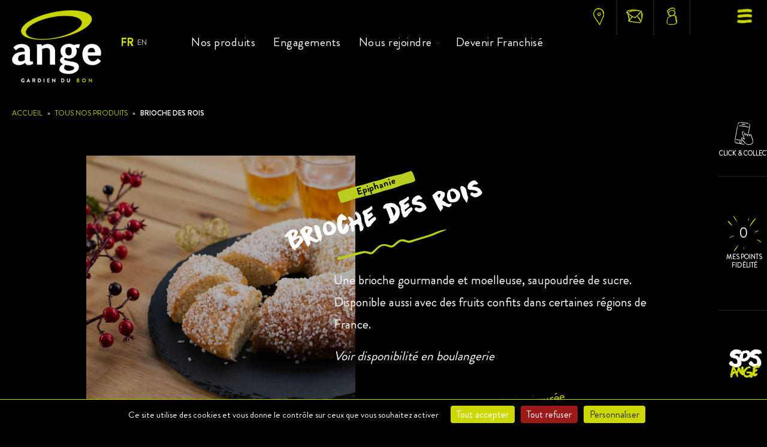

--- FILE ---
content_type: text/html; charset=UTF-8
request_url: https://www.boulangerie-ange.fr/tous-nos-produits/frangipane-2/
body_size: 19837
content:
<!doctype html>
<html lang="fr-FR">

<head>
	<meta charset="UTF-8">
	<meta name="viewport" content="width=device-width, initial-scale=1">
	<!--<meta meta name="viewport" content="width=device-width, initial-scale=1, maximum-scale=1, user-scalable=no">-->
	<link rel="profile" href="https://gmpg.org/xfn/11">

	<meta name='robots' content='index, follow, max-image-preview:large, max-snippet:-1, max-video-preview:-1' />

	<!-- This site is optimized with the Yoast SEO plugin v26.8 - https://yoast.com/product/yoast-seo-wordpress/ -->
	<title>Brioche des rois - Boulangeries Ange France</title>
<link rel="preload" as="font" href="https://www.boulangerie-ange.fr/wp-content/themes/ange/dist/fonts/BrandonGrotesque-Black.woff" crossorigin>
<link rel="preload" as="font" href="https://www.boulangerie-ange.fr/wp-content/themes/ange/dist/fonts/BrandonGrotesque-Light.woff" crossorigin>
<link rel="preload" as="font" href="https://www.boulangerie-ange.fr/wp-content/themes/ange/dist/fonts/BrandonGrotesque-Regular.woff" crossorigin>
<link rel="preload" as="font" href="https://www.boulangerie-ange.fr/wp-content/themes/ange/dist/fonts/BrandonGrotesque-Medium.woff" crossorigin>
<link rel="preload" as="font" href="https://www.boulangerie-ange.fr/wp-content/themes/ange/dist/fonts/BrandonGrotesque-Bold.woff" crossorigin>
<link rel="preload" as="font" href="https://www.boulangerie-ange.fr/wp-content/themes/ange/dist/fonts/DK-Downward-Fall.ttf.woff" crossorigin>
<link rel="preload" as="font" href="https://www.boulangerie-ange.fr/wp-content/themes/ange/dist/fonts/poppins-v20-latin-regular.woff2" crossorigin>
<link rel="preload" as="font" href="https://www.boulangerie-ange.fr/wp-content/themes/ange/dist/fonts/poppins-v20-latin-300.woff2" crossorigin>
<link rel="preload" as="font" href="https://www.boulangerie-ange.fr/wp-content/themes/ange/dist/styles/fonts/slick.woff" crossorigin><link rel="preload" data-rocket-preload as="image" href="https://www.boulangerie-ange.fr/wp-content/uploads/2023/12/BA_Galettes_Web%C2%A9Lightupstudio_2022-008.jpg" imagesrcset="https://www.boulangerie-ange.fr/wp-content/uploads/2023/12/BA_Galettes_Web©Lightupstudio_2022-008.jpg 1440w, https://www.boulangerie-ange.fr/wp-content/uploads/2023/12/BA_Galettes_Web©Lightupstudio_2022-008-300x300.jpg 300w, https://www.boulangerie-ange.fr/wp-content/uploads/2023/12/BA_Galettes_Web©Lightupstudio_2022-008-1024x1024.jpg 1024w, https://www.boulangerie-ange.fr/wp-content/uploads/2023/12/BA_Galettes_Web©Lightupstudio_2022-008-150x150.jpg 150w, https://www.boulangerie-ange.fr/wp-content/uploads/2023/12/BA_Galettes_Web©Lightupstudio_2022-008-768x768.jpg 768w" imagesizes="(max-width: 1440px) 100vw, 1440px" fetchpriority="high">
	<link rel="canonical" href="https://www.boulangerie-ange.fr/tous-nos-produits/frangipane-2/" />
	<meta property="og:locale" content="fr_FR" />
	<meta property="og:type" content="article" />
	<meta property="og:title" content="Brioche des rois - Boulangeries Ange France" />
	<meta property="og:description" content="Une brioche gourmande et moelleuse, saupoudrée de sucre. Disponible aussi avec des fruits confits dans certaines régions de France. Voir disponibilité en boulangerie" />
	<meta property="og:url" content="https://www.boulangerie-ange.fr/tous-nos-produits/frangipane-2/" />
	<meta property="og:site_name" content="Boulangeries Ange France" />
	<meta property="article:modified_time" content="2025-12-22T11:44:24+00:00" />
	<meta property="og:image" content="https://www.boulangerie-ange.fr/wp-content/uploads/2023/12/BA_Galettes_Web©Lightupstudio_2022-008.jpg" />
	<meta property="og:image:width" content="1440" />
	<meta property="og:image:height" content="1440" />
	<meta property="og:image:type" content="image/jpeg" />
	<meta name="twitter:card" content="summary_large_image" />
	<meta name="twitter:label1" content="Durée de lecture estimée" />
	<meta name="twitter:data1" content="1 minute" />
	<script type="application/ld+json" class="yoast-schema-graph">{"@context":"https://schema.org","@graph":[{"@type":"WebPage","@id":"https://www.boulangerie-ange.fr/tous-nos-produits/frangipane-2/","url":"https://www.boulangerie-ange.fr/tous-nos-produits/frangipane-2/","name":"Brioche des rois - Boulangeries Ange France","isPartOf":{"@id":"https://www.boulangerie-ange.fr/#website"},"primaryImageOfPage":{"@id":"https://www.boulangerie-ange.fr/tous-nos-produits/frangipane-2/#primaryimage"},"image":{"@id":"https://www.boulangerie-ange.fr/tous-nos-produits/frangipane-2/#primaryimage"},"thumbnailUrl":"https://www.boulangerie-ange.fr/wp-content/uploads/2023/12/BA_Galettes_Web©Lightupstudio_2022-008.jpg","datePublished":"2023-12-20T11:50:14+00:00","dateModified":"2025-12-22T11:44:24+00:00","breadcrumb":{"@id":"https://www.boulangerie-ange.fr/tous-nos-produits/frangipane-2/#breadcrumb"},"inLanguage":"fr-FR","potentialAction":[{"@type":"ReadAction","target":["https://www.boulangerie-ange.fr/tous-nos-produits/frangipane-2/"]}]},{"@type":"ImageObject","inLanguage":"fr-FR","@id":"https://www.boulangerie-ange.fr/tous-nos-produits/frangipane-2/#primaryimage","url":"https://www.boulangerie-ange.fr/wp-content/uploads/2023/12/BA_Galettes_Web©Lightupstudio_2022-008.jpg","contentUrl":"https://www.boulangerie-ange.fr/wp-content/uploads/2023/12/BA_Galettes_Web©Lightupstudio_2022-008.jpg","width":1440,"height":1440,"caption":"brioche-des-rois"},{"@type":"BreadcrumbList","@id":"https://www.boulangerie-ange.fr/tous-nos-produits/frangipane-2/#breadcrumb","itemListElement":[{"@type":"ListItem","position":1,"name":"Accueil","item":"https://www.boulangerie-ange.fr/"},{"@type":"ListItem","position":2,"name":"Tous nos produits","item":"https://www.boulangerie-ange.fr/produits/"},{"@type":"ListItem","position":3,"name":"Brioche des rois"}]},{"@type":"WebSite","@id":"https://www.boulangerie-ange.fr/#website","url":"https://www.boulangerie-ange.fr/","name":"Boulangeries Ange France","description":"","publisher":{"@id":"https://www.boulangerie-ange.fr/#organization"},"potentialAction":[{"@type":"SearchAction","target":{"@type":"EntryPoint","urlTemplate":"https://www.boulangerie-ange.fr/?s={search_term_string}"},"query-input":{"@type":"PropertyValueSpecification","valueRequired":true,"valueName":"search_term_string"}}],"inLanguage":"fr-FR"},{"@type":"Organization","@id":"https://www.boulangerie-ange.fr/#organization","name":"Boulangeries Ange France","url":"https://www.boulangerie-ange.fr/","logo":{"@type":"ImageObject","inLanguage":"fr-FR","@id":"https://www.boulangerie-ange.fr/#/schema/logo/image/","url":"https://www.boulangerie-ange.fr/wp-content/uploads/2024/01/logo-angex2.png","contentUrl":"https://www.boulangerie-ange.fr/wp-content/uploads/2024/01/logo-angex2.png","width":450,"height":396,"caption":"Boulangeries Ange France"},"image":{"@id":"https://www.boulangerie-ange.fr/#/schema/logo/image/"}}]}</script>
	<!-- / Yoast SEO plugin. -->


<link rel='dns-prefetch' href='//cdnjs.cloudflare.com' />
<link rel='dns-prefetch' href='//maps.googleapis.com' />
<link rel='dns-prefetch' href='//use.fontawesome.com' />
<link rel="alternate" type="application/rss+xml" title="Boulangeries Ange France &raquo; Flux" href="https://www.boulangerie-ange.fr/feed/" />
<link rel="alternate" type="application/rss+xml" title="Boulangeries Ange France &raquo; Flux des commentaires" href="https://www.boulangerie-ange.fr/comments/feed/" />
<link rel="alternate" title="oEmbed (JSON)" type="application/json+oembed" href="https://www.boulangerie-ange.fr/wp-json/oembed/1.0/embed?url=https%3A%2F%2Fwww.boulangerie-ange.fr%2Ftous-nos-produits%2Ffrangipane-2%2F&#038;lang=fr" />
<link rel="alternate" title="oEmbed (XML)" type="text/xml+oembed" href="https://www.boulangerie-ange.fr/wp-json/oembed/1.0/embed?url=https%3A%2F%2Fwww.boulangerie-ange.fr%2Ftous-nos-produits%2Ffrangipane-2%2F&#038;format=xml&#038;lang=fr" />
<style id='wp-img-auto-sizes-contain-inline-css' type='text/css'>
img:is([sizes=auto i],[sizes^="auto," i]){contain-intrinsic-size:3000px 1500px}
/*# sourceURL=wp-img-auto-sizes-contain-inline-css */
</style>
<style id='wp-emoji-styles-inline-css' type='text/css'>

	img.wp-smiley, img.emoji {
		display: inline !important;
		border: none !important;
		box-shadow: none !important;
		height: 1em !important;
		width: 1em !important;
		margin: 0 0.07em !important;
		vertical-align: -0.1em !important;
		background: none !important;
		padding: 0 !important;
	}
/*# sourceURL=wp-emoji-styles-inline-css */
</style>
<link rel='stylesheet' id='wp-block-library-css' href='https://www.boulangerie-ange.fr/wp-includes/css/dist/block-library/style.min.css?ver=c52236af6561d59e5dc71da82f7ce39e' type='text/css' media='all' />
<style id='global-styles-inline-css' type='text/css'>
:root{--wp--preset--aspect-ratio--square: 1;--wp--preset--aspect-ratio--4-3: 4/3;--wp--preset--aspect-ratio--3-4: 3/4;--wp--preset--aspect-ratio--3-2: 3/2;--wp--preset--aspect-ratio--2-3: 2/3;--wp--preset--aspect-ratio--16-9: 16/9;--wp--preset--aspect-ratio--9-16: 9/16;--wp--preset--color--black: #000000;--wp--preset--color--cyan-bluish-gray: #abb8c3;--wp--preset--color--white: #ffffff;--wp--preset--color--pale-pink: #f78da7;--wp--preset--color--vivid-red: #cf2e2e;--wp--preset--color--luminous-vivid-orange: #ff6900;--wp--preset--color--luminous-vivid-amber: #fcb900;--wp--preset--color--light-green-cyan: #7bdcb5;--wp--preset--color--vivid-green-cyan: #00d084;--wp--preset--color--pale-cyan-blue: #8ed1fc;--wp--preset--color--vivid-cyan-blue: #0693e3;--wp--preset--color--vivid-purple: #9b51e0;--wp--preset--gradient--vivid-cyan-blue-to-vivid-purple: linear-gradient(135deg,rgb(6,147,227) 0%,rgb(155,81,224) 100%);--wp--preset--gradient--light-green-cyan-to-vivid-green-cyan: linear-gradient(135deg,rgb(122,220,180) 0%,rgb(0,208,130) 100%);--wp--preset--gradient--luminous-vivid-amber-to-luminous-vivid-orange: linear-gradient(135deg,rgb(252,185,0) 0%,rgb(255,105,0) 100%);--wp--preset--gradient--luminous-vivid-orange-to-vivid-red: linear-gradient(135deg,rgb(255,105,0) 0%,rgb(207,46,46) 100%);--wp--preset--gradient--very-light-gray-to-cyan-bluish-gray: linear-gradient(135deg,rgb(238,238,238) 0%,rgb(169,184,195) 100%);--wp--preset--gradient--cool-to-warm-spectrum: linear-gradient(135deg,rgb(74,234,220) 0%,rgb(151,120,209) 20%,rgb(207,42,186) 40%,rgb(238,44,130) 60%,rgb(251,105,98) 80%,rgb(254,248,76) 100%);--wp--preset--gradient--blush-light-purple: linear-gradient(135deg,rgb(255,206,236) 0%,rgb(152,150,240) 100%);--wp--preset--gradient--blush-bordeaux: linear-gradient(135deg,rgb(254,205,165) 0%,rgb(254,45,45) 50%,rgb(107,0,62) 100%);--wp--preset--gradient--luminous-dusk: linear-gradient(135deg,rgb(255,203,112) 0%,rgb(199,81,192) 50%,rgb(65,88,208) 100%);--wp--preset--gradient--pale-ocean: linear-gradient(135deg,rgb(255,245,203) 0%,rgb(182,227,212) 50%,rgb(51,167,181) 100%);--wp--preset--gradient--electric-grass: linear-gradient(135deg,rgb(202,248,128) 0%,rgb(113,206,126) 100%);--wp--preset--gradient--midnight: linear-gradient(135deg,rgb(2,3,129) 0%,rgb(40,116,252) 100%);--wp--preset--font-size--small: 13px;--wp--preset--font-size--medium: 20px;--wp--preset--font-size--large: 36px;--wp--preset--font-size--x-large: 42px;--wp--preset--spacing--20: 0.44rem;--wp--preset--spacing--30: 0.67rem;--wp--preset--spacing--40: 1rem;--wp--preset--spacing--50: 1.5rem;--wp--preset--spacing--60: 2.25rem;--wp--preset--spacing--70: 3.38rem;--wp--preset--spacing--80: 5.06rem;--wp--preset--shadow--natural: 6px 6px 9px rgba(0, 0, 0, 0.2);--wp--preset--shadow--deep: 12px 12px 50px rgba(0, 0, 0, 0.4);--wp--preset--shadow--sharp: 6px 6px 0px rgba(0, 0, 0, 0.2);--wp--preset--shadow--outlined: 6px 6px 0px -3px rgb(255, 255, 255), 6px 6px rgb(0, 0, 0);--wp--preset--shadow--crisp: 6px 6px 0px rgb(0, 0, 0);}:where(.is-layout-flex){gap: 0.5em;}:where(.is-layout-grid){gap: 0.5em;}body .is-layout-flex{display: flex;}.is-layout-flex{flex-wrap: wrap;align-items: center;}.is-layout-flex > :is(*, div){margin: 0;}body .is-layout-grid{display: grid;}.is-layout-grid > :is(*, div){margin: 0;}:where(.wp-block-columns.is-layout-flex){gap: 2em;}:where(.wp-block-columns.is-layout-grid){gap: 2em;}:where(.wp-block-post-template.is-layout-flex){gap: 1.25em;}:where(.wp-block-post-template.is-layout-grid){gap: 1.25em;}.has-black-color{color: var(--wp--preset--color--black) !important;}.has-cyan-bluish-gray-color{color: var(--wp--preset--color--cyan-bluish-gray) !important;}.has-white-color{color: var(--wp--preset--color--white) !important;}.has-pale-pink-color{color: var(--wp--preset--color--pale-pink) !important;}.has-vivid-red-color{color: var(--wp--preset--color--vivid-red) !important;}.has-luminous-vivid-orange-color{color: var(--wp--preset--color--luminous-vivid-orange) !important;}.has-luminous-vivid-amber-color{color: var(--wp--preset--color--luminous-vivid-amber) !important;}.has-light-green-cyan-color{color: var(--wp--preset--color--light-green-cyan) !important;}.has-vivid-green-cyan-color{color: var(--wp--preset--color--vivid-green-cyan) !important;}.has-pale-cyan-blue-color{color: var(--wp--preset--color--pale-cyan-blue) !important;}.has-vivid-cyan-blue-color{color: var(--wp--preset--color--vivid-cyan-blue) !important;}.has-vivid-purple-color{color: var(--wp--preset--color--vivid-purple) !important;}.has-black-background-color{background-color: var(--wp--preset--color--black) !important;}.has-cyan-bluish-gray-background-color{background-color: var(--wp--preset--color--cyan-bluish-gray) !important;}.has-white-background-color{background-color: var(--wp--preset--color--white) !important;}.has-pale-pink-background-color{background-color: var(--wp--preset--color--pale-pink) !important;}.has-vivid-red-background-color{background-color: var(--wp--preset--color--vivid-red) !important;}.has-luminous-vivid-orange-background-color{background-color: var(--wp--preset--color--luminous-vivid-orange) !important;}.has-luminous-vivid-amber-background-color{background-color: var(--wp--preset--color--luminous-vivid-amber) !important;}.has-light-green-cyan-background-color{background-color: var(--wp--preset--color--light-green-cyan) !important;}.has-vivid-green-cyan-background-color{background-color: var(--wp--preset--color--vivid-green-cyan) !important;}.has-pale-cyan-blue-background-color{background-color: var(--wp--preset--color--pale-cyan-blue) !important;}.has-vivid-cyan-blue-background-color{background-color: var(--wp--preset--color--vivid-cyan-blue) !important;}.has-vivid-purple-background-color{background-color: var(--wp--preset--color--vivid-purple) !important;}.has-black-border-color{border-color: var(--wp--preset--color--black) !important;}.has-cyan-bluish-gray-border-color{border-color: var(--wp--preset--color--cyan-bluish-gray) !important;}.has-white-border-color{border-color: var(--wp--preset--color--white) !important;}.has-pale-pink-border-color{border-color: var(--wp--preset--color--pale-pink) !important;}.has-vivid-red-border-color{border-color: var(--wp--preset--color--vivid-red) !important;}.has-luminous-vivid-orange-border-color{border-color: var(--wp--preset--color--luminous-vivid-orange) !important;}.has-luminous-vivid-amber-border-color{border-color: var(--wp--preset--color--luminous-vivid-amber) !important;}.has-light-green-cyan-border-color{border-color: var(--wp--preset--color--light-green-cyan) !important;}.has-vivid-green-cyan-border-color{border-color: var(--wp--preset--color--vivid-green-cyan) !important;}.has-pale-cyan-blue-border-color{border-color: var(--wp--preset--color--pale-cyan-blue) !important;}.has-vivid-cyan-blue-border-color{border-color: var(--wp--preset--color--vivid-cyan-blue) !important;}.has-vivid-purple-border-color{border-color: var(--wp--preset--color--vivid-purple) !important;}.has-vivid-cyan-blue-to-vivid-purple-gradient-background{background: var(--wp--preset--gradient--vivid-cyan-blue-to-vivid-purple) !important;}.has-light-green-cyan-to-vivid-green-cyan-gradient-background{background: var(--wp--preset--gradient--light-green-cyan-to-vivid-green-cyan) !important;}.has-luminous-vivid-amber-to-luminous-vivid-orange-gradient-background{background: var(--wp--preset--gradient--luminous-vivid-amber-to-luminous-vivid-orange) !important;}.has-luminous-vivid-orange-to-vivid-red-gradient-background{background: var(--wp--preset--gradient--luminous-vivid-orange-to-vivid-red) !important;}.has-very-light-gray-to-cyan-bluish-gray-gradient-background{background: var(--wp--preset--gradient--very-light-gray-to-cyan-bluish-gray) !important;}.has-cool-to-warm-spectrum-gradient-background{background: var(--wp--preset--gradient--cool-to-warm-spectrum) !important;}.has-blush-light-purple-gradient-background{background: var(--wp--preset--gradient--blush-light-purple) !important;}.has-blush-bordeaux-gradient-background{background: var(--wp--preset--gradient--blush-bordeaux) !important;}.has-luminous-dusk-gradient-background{background: var(--wp--preset--gradient--luminous-dusk) !important;}.has-pale-ocean-gradient-background{background: var(--wp--preset--gradient--pale-ocean) !important;}.has-electric-grass-gradient-background{background: var(--wp--preset--gradient--electric-grass) !important;}.has-midnight-gradient-background{background: var(--wp--preset--gradient--midnight) !important;}.has-small-font-size{font-size: var(--wp--preset--font-size--small) !important;}.has-medium-font-size{font-size: var(--wp--preset--font-size--medium) !important;}.has-large-font-size{font-size: var(--wp--preset--font-size--large) !important;}.has-x-large-font-size{font-size: var(--wp--preset--font-size--x-large) !important;}
/*# sourceURL=global-styles-inline-css */
</style>

<style id='classic-theme-styles-inline-css' type='text/css'>
/*! This file is auto-generated */
.wp-block-button__link{color:#fff;background-color:#32373c;border-radius:9999px;box-shadow:none;text-decoration:none;padding:calc(.667em + 2px) calc(1.333em + 2px);font-size:1.125em}.wp-block-file__button{background:#32373c;color:#fff;text-decoration:none}
/*# sourceURL=/wp-includes/css/classic-themes.min.css */
</style>
<style id='font-awesome-svg-styles-default-inline-css' type='text/css'>
.svg-inline--fa {
  display: inline-block;
  height: 1em;
  overflow: visible;
  vertical-align: -.125em;
}
/*# sourceURL=font-awesome-svg-styles-default-inline-css */
</style>
<link data-minify="1" rel='stylesheet' id='font-awesome-svg-styles-css' href='https://www.boulangerie-ange.fr/wp-content/cache/min/1/wp-content/uploads/font-awesome/v6.5.2/css/svg-with-js.css?ver=1769593827' type='text/css' media='all' />
<style id='font-awesome-svg-styles-inline-css' type='text/css'>
   .wp-block-font-awesome-icon svg::before,
   .wp-rich-text-font-awesome-icon svg::before {content: unset;}
/*# sourceURL=font-awesome-svg-styles-inline-css */
</style>
<link rel='stylesheet' id='adelya-css' href='https://www.boulangerie-ange.fr/wp-content/plugins/adelya/public/css/adelya-public.css?ver=1.1.0' type='text/css' media='all' />
<link data-minify="1" rel='stylesheet' id='leaflet-css-css' href='https://www.boulangerie-ange.fr/wp-content/cache/min/1/ajax/libs/leaflet/1.9.4/leaflet.min.css?ver=1769593827' type='text/css' media='screen' />
<link data-minify="1" rel='stylesheet' id='marker-cluster-css-css' href='https://www.boulangerie-ange.fr/wp-content/cache/min/1/ajax/libs/leaflet.markercluster/1.5.3/MarkerCluster.Default.min.css?ver=1769593827' type='text/css' media='screen' />
<link data-minify="1" rel='stylesheet' id='strapped-styles-css' href='https://www.boulangerie-ange.fr/wp-content/cache/min/1/wp-content/themes/ange/dist/styles/main_d7c126f58a4fc2b87abd.css?ver=1769593827' type='text/css' media='all' />
<link data-minify="1" rel='stylesheet' id='font-awesome-official-css' href='https://www.boulangerie-ange.fr/wp-content/cache/min/1/releases/v6.5.2/css/all.css?ver=1769593827' type='text/css' media='all' crossorigin="anonymous" />
<link data-minify="1" rel='stylesheet' id='cf7cf-style-css' href='https://www.boulangerie-ange.fr/wp-content/cache/min/1/wp-content/plugins/cf7-conditional-fields/style.css?ver=1769593827' type='text/css' media='all' />
<style id='rocket-lazyload-inline-css' type='text/css'>
.rll-youtube-player{position:relative;padding-bottom:56.23%;height:0;overflow:hidden;max-width:100%;}.rll-youtube-player:focus-within{outline: 2px solid currentColor;outline-offset: 5px;}.rll-youtube-player iframe{position:absolute;top:0;left:0;width:100%;height:100%;z-index:100;background:0 0}.rll-youtube-player img{bottom:0;display:block;left:0;margin:auto;max-width:100%;width:100%;position:absolute;right:0;top:0;border:none;height:auto;-webkit-transition:.4s all;-moz-transition:.4s all;transition:.4s all}.rll-youtube-player img:hover{-webkit-filter:brightness(75%)}.rll-youtube-player .play{height:100%;width:100%;left:0;top:0;position:absolute;background:url(https://www.boulangerie-ange.fr/wp-content/plugins/wp-rocket/assets/img/youtube.png) no-repeat center;background-color: transparent !important;cursor:pointer;border:none;}
/*# sourceURL=rocket-lazyload-inline-css */
</style>
<link data-minify="1" rel='stylesheet' id='font-awesome-official-v4shim-css' href='https://www.boulangerie-ange.fr/wp-content/cache/min/1/releases/v6.5.2/css/v4-shims.css?ver=1769593827' type='text/css' media='all' crossorigin="anonymous" />
<link rel='stylesheet' id='wp-block-paragraph-css' href='https://www.boulangerie-ange.fr/wp-includes/blocks/paragraph/style.min.css?ver=c52236af6561d59e5dc71da82f7ce39e' type='text/css' media='all' />
<script type="text/javascript" src="https://www.boulangerie-ange.fr/wp-includes/js/jquery/jquery.min.js?ver=3.7.1" id="jquery-core-js"></script>
<script type="text/javascript" src="https://www.boulangerie-ange.fr/wp-includes/js/jquery/jquery-migrate.min.js?ver=3.4.1" id="jquery-migrate-js"></script>
<script type="text/javascript" src="https://www.boulangerie-ange.fr/wp-content/plugins/adelya/public/js/adelya-public.js?ver=1.1.0" id="adelya-js"></script>
<script type="text/javascript" src="https://cdnjs.cloudflare.com/ajax/libs/leaflet/1.9.4/leaflet.js?ver=1.0.0" id="leaflet-js-js" defer="defer" data-wp-strategy="defer"></script>
<script type="text/javascript" src="https://cdnjs.cloudflare.com/ajax/libs/leaflet.markercluster/1.5.3/leaflet.markercluster.js?ver=1.0.0" id="marker-cluster-js-js" defer="defer" data-wp-strategy="defer"></script>
<script type="text/javascript" id="answeb-store-locator-js-extra">
/* <![CDATA[ */
var ajax_object = {"ajax_url":"https://www.boulangerie-ange.fr/wp-admin/admin-ajax.php","nonce":"1b0f5c0c03","themeDir":"https://www.boulangerie-ange.fr/wp-content/themes/ange","apiKey":"9a7e9700673033626a5076f35e7a7e563f39f61"};
//# sourceURL=answeb-store-locator-js-extra
/* ]]> */
</script>
<script type="text/javascript" src="https://www.boulangerie-ange.fr/wp-content/plugins/answeb-store-locator/includes/../js/answeb-store-locator.js?ver=1.0.0" id="answeb-store-locator-js" defer="defer" data-wp-strategy="defer"></script>
<script type="text/javascript" src="https://cdnjs.cloudflare.com/ajax/libs/gsap/3.12.2/gsap.min.js?ver=c52236af6561d59e5dc71da82f7ce39e" id="gsap-js-js" defer="defer" data-wp-strategy="defer"></script>
<script type="text/javascript" src="https://cdnjs.cloudflare.com/ajax/libs/gsap/3.12.2/ScrollTrigger.min.js?ver=c52236af6561d59e5dc71da82f7ce39e" id="gsap-st-js" defer="defer" data-wp-strategy="defer"></script>
<script type="text/javascript" src="https://www.boulangerie-ange.fr/wp-content/themes/ange/dist/scripts/main_120f6cb0d5e0c7069005.js?ver=1.0" id="strapped-js-js" defer="defer" data-wp-strategy="defer"></script>
<link rel="https://api.w.org/" href="https://www.boulangerie-ange.fr/wp-json/" /><link rel="alternate" title="JSON" type="application/json" href="https://www.boulangerie-ange.fr/wp-json/wp/v2/products/4288" /><link rel="EditURI" type="application/rsd+xml" title="RSD" href="https://www.boulangerie-ange.fr/xmlrpc.php?rsd" />

<link rel='shortlink' href='https://www.boulangerie-ange.fr/?p=4288' />
<meta name="cdp-version" content="1.5.0" /><!-- Head & Footer Code: Site-wide HEAD section start (products) -->
<link rel="preload" fetchpriority="high" as="image" href="/wp-content/uploads/2023/12/logo-ange-vector-1.png" type="image/png">

<script src="https://cdnjs.cloudflare.com/ajax/libs/tarteaucitronjs/1.19.0/tarteaucitron.min.js" integrity="sha512-t2M7A5ZOG4by/M0I6xyIiTHPADzToOlnGOU99SDH+WdMmvX1gPuOe5+dl57t52cCiKxs2g2b4cUHyoNJ9PxuYw==" crossorigin="anonymous" referrerpolicy="no-referrer"></script>

<script type="text/javascript">
        tarteaucitron.init({
    	  "privacyUrl": "", /* Privacy policy url */
          "bodyPosition": "bottom", /* or top to bring it as first element for accessibility */

    	  "hashtag": "#tarteaucitrons", /* Open the panel with this hashtag */
    	  "cookieName": "tarteaucitrons", /* Cookie name */
    
    	  "orientation": "bottom", /* Banner position (top - bottom) */
       
          "groupServices": false, /* Group services by category */
          "serviceDefaultState": "wait", /* Default state (true - wait - false) */
                           
    	  "showAlertSmall": false, /* Show the small banner on bottom right */
    	  "cookieslist": false, /* Show the cookie list */
                           
          "closePopup": false, /* Show a close X on the banner */

          "showIcon": false, /* Show cookie icon to manage cookies */
          //"iconSrc": "", /* Optionnal: URL or base64 encoded image */
          "iconPosition": "BottomRight", /* BottomRight, BottomLeft, TopRight and TopLeft */

    	  "adblocker": false, /* Show a Warning if an adblocker is detected */
                           
          "DenyAllCta" : true, /* Show the deny all button */
          "AcceptAllCta" : true, /* Show the accept all button when highPrivacy on */
          "highPrivacy": true, /* HIGHLY RECOMMANDED Disable auto consent */
			"alwaysNeedConsent": true, /* Ask the consent for "Privacy by design" services */
                           
    	  "handleBrowserDNTRequest": true, /* If Do Not Track == 1, disallow all */

    	  "removeCredit": true, /* Remove credit link */
    	  "moreInfoLink": false, /* Show more info link */

          "useExternalCss": false, /* If false, the tarteaucitron.css file will be loaded */
          "useExternalJs": false, /* If false, the tarteaucitron.js file will be loaded */
			
			"googleConsentMode": true,

    	  //"cookieDomain": ".my-multisite-domaine.fr", /* Shared cookie for multisite */
                          
          "readmoreLink": "", /* Change the default readmore link */

          "mandatory": true, /* Show a message about mandatory cookies */
          "mandatoryCta": true /* Show the disabled accept button when mandatory on */
        });
        </script>
<!-- Head & Footer Code: Site-wide HEAD section end (products) -->
<script>var currentTheme = 'Ange';</script><link rel="icon" href="https://www.boulangerie-ange.fr/wp-content/uploads/2024/08/cropped-512x512-Logo_BOULANGERIE-ANGE_Encart-Noir_RVB_Motion-32x32.png" sizes="32x32" />
<link rel="icon" href="https://www.boulangerie-ange.fr/wp-content/uploads/2024/08/cropped-512x512-Logo_BOULANGERIE-ANGE_Encart-Noir_RVB_Motion-192x192.png" sizes="192x192" />
<link rel="apple-touch-icon" href="https://www.boulangerie-ange.fr/wp-content/uploads/2024/08/cropped-512x512-Logo_BOULANGERIE-ANGE_Encart-Noir_RVB_Motion-180x180.png" />
<meta name="msapplication-TileImage" content="https://www.boulangerie-ange.fr/wp-content/uploads/2024/08/cropped-512x512-Logo_BOULANGERIE-ANGE_Encart-Noir_RVB_Motion-270x270.png" />
		<style type="text/css" id="wp-custom-css">
			.map-legend {

    z-index: 999 !important;
}		</style>
		<noscript><style id="rocket-lazyload-nojs-css">.rll-youtube-player, [data-lazy-src]{display:none !important;}</style></noscript><meta name="generator" content="WP Rocket 3.17.4" data-wpr-features="wpr_preload_fonts wpr_lazyload_iframes wpr_oci wpr_image_dimensions wpr_minify_css wpr_desktop wpr_dns_prefetch wpr_preload_links" /></head>

<body id="top" class="wp-singular products-template-default single single-products postid-4288 wp-custom-logo wp-theme-ange ange" >
	<div  id="overlay"></div>


	<div  class="side-utils d-none d-xl-block ">

    <div  class="side-utils__close  justify-content-end p-1 d-flex gap-2 text-uppercase text-primary align-items-center">
        Fermer        <img src="https://www.boulangerie-ange.fr/wp-content/themes/ange/dist/images/close-menu.svg" alt="Menu" width="30" height="30">
    </div>
    <div  class="side-utils__clickable">



       
    
<div  class="app-store row m-0 pt-2 side-utils__contain">
            <div class="app-store__header col-12 d-flex px-0">
                <div class="app-store__link col-3 text-uppercase d-flex flex-column m-auto side-utils__item p-0">
                    <img class="app-store__img mx-auto" src="https://www.boulangerie-ange.fr/wp-content/themes/ange/dist/images/picto-st-ange.png" alt="App Store" width="34" height="55">
                    <div class="side-utils__title p-0 text-uppercase text-center mx-auto mt-1">
                        Click & Collect                    </div>
                </div>
                <div class="app-store__desc col-9 my-auto">
                    Découvrez                    <span>ange</span>
                    l'application de                    <br>
                    click'n collect                </div>
            </div>
            <div class="app-store__txt txt-app-store col-12 pt-5 px-0">
                <div class="txt-app-store__title mb-2 px-4 d-flex gap-1 align-items-center">
                    <span class="m-auto">+</span>Simple,                    <span class="m-auto">+</span>Rapide,                    <span class="m-auto">-</span>Chère                </div>
                <div class="txt-app-store__desc mb-3 px-4">
                                            <p>Commandez en quelques clics et venez récupérer votre commande directement en boulangerie.<br />
Et les mardis et jeudis c’est <strong>AppliDays</strong>* avec -10% sur votre commande.</p>
<p><em>*Offre susceptible d’être modifiée</em></p>
                                    </div>
                <a href="https://www.boulangerie-ange.fr/lappli-ange/" class="txt-app-store__link mt-2 mb-3 mx-auto px-2">
                    en savoir plus                    <span>></span>
                </a>
                <div class="txt-app-store__stores stores d-inline-flex bg-primary py-3 px-2 m-0 justify-content-center gap-3 mt-3 w-100">
                    <div class="stores__txt d-flex align-center text-black">
                        Retrouvez<br>Ange sur<br>
                    </div>
                    <div class="d-flex align-center stores__txt">
                        <a class="stores__link text-decoration-none d-flex gap-1 align-items-center" href="https://play.google.com/store/apps/details?id=com.ange.ecommerce.myange " target="_blank">
                            <i class="fa-brands fa-google-play my-auto"></i>
                            <div class="d-flex flex-column">
                                Play<br>Store                            </div>
                        </a>
                    </div>
                    <div class="d-flex align-center stores__txt">
                        <a class="stores__link text-decoration-none d-flex gap-1 align-items-center" href="https://apps.apple.com/fr/app/boulangerie-ange/id1074282713" target="_blank">
                            <i class="fa-brands fa-app-store-ios my-auto"></i>
                            <div class="d-flex flex-column">
                                L'app                                <br>
                                store                            </div>
                        </a>
                    </div>
                </div>
            </div>
        </div>     

     
<div  class="loyalty row m-0 py-4 side-utils__contain new-loyalty">
            <div class="loyalty__link side-utils__item p-0 text-uppercase col-3 d-flex m-auto flex-column">
                <div class="position-relative d-flex flex-column gap-2">
                    <div class="loyalty__img text-center">
                        <img class="mx-auto" src="https://www.boulangerie-ange.fr/wp-content/themes/ange/dist/images/picto-points.png" alt="Mes points fidélité" width="68" height="63">
                        <div class="loyalty__point text-center position-absolute">0</div>                    </div>
                    <div class="loyalty__txt text-center text-decoration-none">
                        Mes points<br>fidélité                    </div>
                </div>
                <div class="side-utils__title text-uppercase text-center mx-auto mt-1">
                </div>
            </div>
            <div class="loyalty__state state col-9">
                                <br> <br>
                <div class="state__txt">
                    <strong>2€</strong> offerts dès <strong>100 points</strong> cumulés                </div>



                                    <a href=" https://www.boulangerie-ange.fr/connexion/" class="store-finder__btn btn btn-primary d-flex mt-3 py-2 px-3 gap-2 justify-content-center align-items-center">
                        Se connecter                        <i class="fa-solid fa-user"></i>
                    </a>

                            </div>
        </div>

        <div  class="store-finder row m-0 py-4 side-utils__contain">
            <div class="store-finder__contain col-3 side-utils__item p-0  m-auto">
                <div class="store-finder__title text-uppercase text-center m-auto">
                    SOS<br>
                    <span>ange</span>
                </div>
            </div>
            <div class="store-finder__link col-9">
                <a href=" https://www.boulangerie-ange.fr/nous-trouver/" class="store-finder__btn btn btn-primary d-flex py-2 px-3 gap-2 justify-content-center align-items-center">Trouver un ange<i class="fa-solid fa-location-crosshairs"></i></a>


                <br>
                <a href=" https://www.boulangerie-ange.fr/nous-contacter/" class="store-finder__btn btn btn-primary d-flex py-2 px-3 gap-2 justify-content-center align-items-center">
                    Contacter Ange                    <i class="fa-solid fa-envelope"></i>
                </a>


            </div>
        </div>
    </div>
    <div  class="to-top  d-flex justify-content-center pt-4 ">
        <div  class="up-anchor">

    <a href="#top" class="up-anchor__link text-center d-flex flex-column text-decoration-none ">

        <img class="up-anchor__img" src="https://www.boulangerie-ange.fr/wp-content/themes/ange/dist/images/picto-scroll-top.png" alt="Mes points fidélité" width="43" height="44">

        <div class="up-anchor__txt text-center d-none d-lg-block">
            Haut        </div>
    </a>
</div>    </div>
</div>
	<div  id="page" class="site">

		<header  id="masthead" class="site-header  container-full p-0 m-0 d-lg-flex" style="height: auto">


			<div  class="row site-header__container py-0 m-0 position-absolute w-100 flex-nowrap">

				<div class="site-header__logo col-auto pt-2">
					<a href="https://www.boulangerie-ange.fr/" class="custom-logo-link" rel="home"><img width="450" height="396" src="https://www.boulangerie-ange.fr/wp-content/uploads/2024/01/logo-angex2.png" class="custom-logo" alt="Boulangerie ANGE" decoding="async" fetchpriority="high" srcset="https://www.boulangerie-ange.fr/wp-content/uploads/2024/01/logo-angex2.png 450w, https://www.boulangerie-ange.fr/wp-content/uploads/2024/01/logo-angex2-300x264.png 300w" sizes="(max-width: 450px) 100vw, 450px" /></a>				</div>



				<div class="site-header__lang col-auto d-flex m-auto justify-content-center py-xl-3">
					<ul class="d-flex  list-unstyled text-uppercase language-list gap-3 my-auto"> 	<li class="lang-item lang-item-2 lang-item-fr current-lang lang-item-first"><a lang="fr-FR" hreflang="fr-FR" href="https://www.boulangerie-ange.fr/tous-nos-produits/frangipane-2/" aria-current="true">FR</a></li>
	<li class="lang-item lang-item-10 lang-item-en no-translation"><a lang="en-GB" hreflang="en-GB" href="https://www.boulangerie-ange.fr/en/home/">EN</a></li>
 </ul>
				</div>




				<div class="site-header__mainmenu container col-auto m-auto py-xl-3">
					<nav class="navbar navbar-expand-md navbar-light container m-auto  row d-none d-xl-flex">
						<div class="container-fluid">

							<div class="navbar__nav container-fluid col-auto d-flex justify-content-center">
								<div class="collapse navbar-collapse position relative" id="main-menu">
									<ul id="menu-main_menu" class="navbar-nav me-auto mb-2 mb-md-0 "><li  id="menu-item-5620" class="menu-item menu-item-type-post_type menu-item-object-page nav-item nav-item-5620"><a href="https://www.boulangerie-ange.fr/produits/" class="nav-link ">Nos produits</a></li>
<li  id="menu-item-5619" class="menu-item menu-item-type-post_type menu-item-object-page nav-item nav-item-5619"><a href="https://www.boulangerie-ange.fr/nos-engagements/" class="nav-link ">Engagements</a></li>
<li  id="menu-item-7990" class="menu-item menu-item-type-custom menu-item-object-custom menu-item-has-children dropdown nav-item nav-item-7990"><a href="https://recrutement.boulangerie-ange.fr/nos-offres/?activiteKey=activite&amp;activiteValue=1%2C2%2C3%2C4%2C5%2C6&amp;listerecrut5Key=undefined&amp;regionKey=undefined" class="nav-link  dropdown-toggle" data-bs-toggle="dropdown" aria-haspopup="true" aria-expanded="false">Nous rejoindre</a>
<ul class="dropdown-menu  depth_0">
	<li  id="menu-item-48850" class="menu-item menu-item-type-post_type menu-item-object-page nav-item nav-item-48850"><a href="https://www.boulangerie-ange.fr/nous-rejoindre/en-boulangerie/" class="dropdown-item ">En boulangerie</a></li>
	<li  id="menu-item-48849" class="menu-item menu-item-type-post_type menu-item-object-page nav-item nav-item-48849"><a href="https://www.boulangerie-ange.fr/nous-rejoindre/au-siege/" class="dropdown-item ">Au siège</a></li>
	<li  id="menu-item-7991" class="menu-item menu-item-type-custom menu-item-object-custom nav-item nav-item-7991"><a href="https://boulangerieange.recruitee.com/" class="dropdown-item ">Nos offres d&#8217;emploi</a></li>
</ul>
</li>
<li  id="menu-item-7992" class="menu-item menu-item-type-post_type menu-item-object-page nav-item nav-item-7992"><a href="https://www.boulangerie-ange.fr/devenir-franchise/" class="nav-link ">Devenir Franchisé</a></li>
</ul>								</div>
							</div>
						</div>
					</nav><!-- #site-navigation -->
				</div><!-- #main menu -->

				

				<div class="site-header__cta col-auto d-flex p-2 p-xl-0 ">

					<div class="site-header__pictos m-auto d-grid d-xl-block">


						<a class="site-header__pictos-border m-auto py-3 px-4 picto-menu poi-picto text-decoration-none position-relative" 
						
						href="https://www.boulangerie-ange.fr/nous-trouver/">
							<span class="poi-picto__txt position-absolute">
								Nous trouver							</span>
						</a>

						<a class="site-header__pictos-border m-auto py-3 px-4 picto-menu mail-picto text-decoration-none position-relative" 
						
						href="https://www.boulangerie-ange.fr/nous-contacter/">
							<span class="mail-picto__txt position-absolute">
								Contactez-nous							</span>
						</a>


						<button class="site-header__btn btn py-0 px-0 m-auto d-block d-xl-none" type="button" data-bs-toggle="offcanvas" data-bs-target="#offcanvasRight" aria-controls="offcanvasRight" style="padding: 0;">
							<img src="https://www.boulangerie-ange.fr/wp-content/themes/ange/dist/images/menu-burger.png" alt="Menu" width="50" height="50">
						</button>
						<!-- offca-->				 
						
						
						<a class="site-header__pictos-border m-auto py-3 px-4 picto-menu store-picto text-decoration-none position-relative" 
						href="https://www.boulangerie-ange.fr/connexion/" title="Se connecter">

							<span class="store-picto__txt position-absolute">
								Se connecter</span></a>


						<div class="to-top  d-flex d-xl-none justify-content-center pt-xl-4 ">
							<div class="up-anchor">

    <a href="#top" class="up-anchor__link text-center d-flex flex-column text-decoration-none ">

        <img class="up-anchor__img" src="https://www.boulangerie-ange.fr/wp-content/themes/ange/dist/images/picto-scroll-top.png" alt="Mes points fidélité" width="43" height="44">

        <div class="up-anchor__txt text-center d-none d-lg-block">
            Haut        </div>
    </a>
</div>						</div>


					</div>

					<button class="site-header__btn btn py-0  m-auto d-none d-xl-block" type="button" data-bs-toggle="offcanvas" data-bs-target="#offcanvasRight" aria-controls="offcanvasRight">
						<img src="https://www.boulangerie-ange.fr/wp-content/themes/ange/dist/images/menu-burger.png" alt="Menu" width="51" height="51">
					</button>

				</div>







			</div>


			<div  class="offcanvas offcanvas-end" tabindex="-1" id="offcanvasRight" aria-labelledby="offcanvasRightLabel">

	<div class="offcanvas-close position-absolute d-flex gap-2 text-uppercase text-primary align-items-center" data-bs-dismiss="offcanvas" aria-label="Close">
		Fermer		<img src="https://www.boulangerie-ange.fr/wp-content/themes/ange/dist/images/close-menu.svg" alt="Menu" width="30" height="30">

	</div>


	<div class="offcanvas-body px-0 p-md-4">

		<div class="main-menu p-0 p-md-2 p-xl-5" tabindex="-1" id="main-menu">
			<div class="row offcanvas__menu p0 m-0">
				<div class="offcanvas-header pt-5">
					<h5 id="offcanvasRightLabel" class="offcanvas-header__title text-center text-uppercase d-flex flex-column mx-auto gap-2">
						Menu						<img src="https://www.boulangerie-ange.fr/wp-content/themes/ange/dist/images/line-menu.svg" alt="Menu" width="180" height="18">
					</h5>
				</div>
				<div class="col-lg-8 col-xxl-7 offset-xxl-2">
					<div class="offcanvasmenu-body"><ul id="off-canvas-menu" class=""><li id="menu-item-5622" class="products-menu titles-menu menu-item menu-item-type-custom menu-item-object-custom menu-item-has-children menu-item-5622"><a href="#">Produits</a>
<ul class="sub-menu">
	<li id="menu-item-5623" class="menu-item menu-item-type-post_type menu-item-object-page menu-item-5623"><a href="https://www.boulangerie-ange.fr/produits/">Tous les produits</a></li>
	<li id="menu-item-5624" class="menu-item menu-item-type-post_type menu-item-object-page menu-item-5624"><a href="https://www.boulangerie-ange.fr/nos-offres/">Nos offres</a></li>
	<li id="menu-item-73221" class="menu-item menu-item-type-taxonomy menu-item-object-categorie-de-produits menu-item-73221"><a href="https://www.boulangerie-ange.fr/produits/nouveautes/">Nouveautés</a></li>
	<li id="menu-item-5661" class="menu-item menu-item-type-taxonomy menu-item-object-categorie-de-produits menu-item-5661"><a href="https://www.boulangerie-ange.fr/produits/pains-fr-fr/">Pains</a></li>
	<li id="menu-item-5662" class="menu-item menu-item-type-taxonomy menu-item-object-categorie-de-produits menu-item-5662"><a href="https://www.boulangerie-ange.fr/produits/viennoiseries-fr-fr/">Viennoiseries</a></li>
	<li id="menu-item-5663" class="menu-item menu-item-type-taxonomy menu-item-object-categorie-de-produits menu-item-5663"><a href="https://www.boulangerie-ange.fr/produits/tarterie-fr-fr/">Tarterie</a></li>
	<li id="menu-item-5664" class="menu-item menu-item-type-taxonomy menu-item-object-categorie-de-produits menu-item-5664"><a href="https://www.boulangerie-ange.fr/produits/barista-fr/">Barista</a></li>
	<li id="menu-item-5665" class="menu-item menu-item-type-taxonomy menu-item-object-categorie-de-produits menu-item-5665"><a href="https://www.boulangerie-ange.fr/produits/sandwichs-fr-fr/">Sandwichs</a></li>
	<li id="menu-item-5666" class="menu-item menu-item-type-taxonomy menu-item-object-categorie-de-produits menu-item-5666"><a href="https://www.boulangerie-ange.fr/produits/salades-fr-fr/">Salades</a></li>
	<li id="menu-item-5667" class="menu-item menu-item-type-taxonomy menu-item-object-categorie-de-produits menu-item-5667"><a href="https://www.boulangerie-ange.fr/produits/pizzas-fr-fr/">Pizzas</a></li>
	<li id="menu-item-5668" class="menu-item menu-item-type-taxonomy menu-item-object-categorie-de-produits menu-item-5668"><a href="https://www.boulangerie-ange.fr/produits/petites-gourmandises-fr-fr/">Petites Gourmandises</a></li>
</ul>
</li>
<li id="menu-item-5635" class="bakery-menu titles-menu menu-item menu-item-type-custom menu-item-object-custom menu-item-has-children menu-item-5635"><a href="#">Nos Boulangeries</a>
<ul class="sub-menu">
	<li id="menu-item-5669" class="menu-item menu-item-type-post_type menu-item-object-page menu-item-5669"><a href="https://www.boulangerie-ange.fr/notre-histoire/">Notre histoire</a></li>
	<li id="menu-item-5670" class="menu-item menu-item-type-post_type menu-item-object-page menu-item-5670"><a href="https://www.boulangerie-ange.fr/nos-engagements/">Nos engagements</a></li>
	<li id="menu-item-5638" class="menu-item menu-item-type-post_type menu-item-object-page menu-item-5638"><a href="https://www.boulangerie-ange.fr/nous-trouver/">Nous trouver</a></li>
	<li id="menu-item-5671" class="menu-item menu-item-type-post_type menu-item-object-page menu-item-5671"><a href="https://www.boulangerie-ange.fr/nos-boulangeries/ecoles-de-formation/">Ecole de formation</a></li>
	<li id="menu-item-5672" class="menu-item menu-item-type-post_type menu-item-object-page menu-item-5672"><a href="https://www.boulangerie-ange.fr/nos-boulangeries/ange-canada/">Ange Canada</a></li>
	<li id="menu-item-5673" class="menu-item menu-item-type-post_type menu-item-object-page menu-item-5673"><a href="https://www.boulangerie-ange.fr/actualites/">Actualités</a></li>
</ul>
</li>
<li id="menu-item-5642" class="joinus-menu titles-menu menu-item menu-item-type-custom menu-item-object-custom menu-item-has-children menu-item-5642"><a href="#">Nous rejoindre</a>
<ul class="sub-menu">
	<li id="menu-item-7996" class="menu-item menu-item-type-custom menu-item-object-custom menu-item-7996"><a target="_blank" href="https://www.boulangerie-ange.fr/nous-rejoindre/en-boulangerie/">Recrutement</a></li>
	<li id="menu-item-5676" class="menu-item menu-item-type-post_type menu-item-object-page menu-item-5676"><a href="https://www.boulangerie-ange.fr/devenir-franchise/">Devenir Franchisé</a></li>
	<li id="menu-item-5677" class="menu-item menu-item-type-post_type menu-item-object-page menu-item-5677"><a href="https://www.boulangerie-ange.fr/nous-rejoindre/espace-immobilier/">Espace immobilier</a></li>
</ul>
</li>
<li id="menu-item-5650" class="services-menu titles-menu menu-item menu-item-type-custom menu-item-object-custom menu-item-has-children menu-item-5650"><a href="#">Nos services</a>
<ul class="sub-menu">
	<li id="menu-item-5651" class="menu-item menu-item-type-post_type menu-item-object-page menu-item-5651"><a href="https://www.boulangerie-ange.fr/programme-fidelite/">Programme fidélité</a></li>
	<li id="menu-item-5652" class="menu-item menu-item-type-post_type menu-item-object-page menu-item-5652"><a href="https://www.boulangerie-ange.fr/lappli-ange/">L’appli ANGE</a></li>
	<li id="menu-item-5653" class="menu-item menu-item-type-post_type menu-item-object-page menu-item-5653"><a href="https://www.boulangerie-ange.fr/uber-eats-deliveroo/">Uber eats / Deliveroo</a></li>
	<li id="menu-item-5654" class="menu-item menu-item-type-post_type menu-item-object-page menu-item-5654"><a href="https://www.boulangerie-ange.fr/too-good-to-go/">Too Good to Go</a></li>
</ul>
</li>
<li id="menu-item-5655" class="consumer-menu titles-menu menu-item menu-item-type-custom menu-item-object-custom menu-item-has-children menu-item-5655"><a href="#">Service conso</a>
<ul class="sub-menu">
	<li id="menu-item-5678" class="menu-item menu-item-type-post_type menu-item-object-page menu-item-5678"><a href="https://www.boulangerie-ange.fr/nous-contacter/">Nous contacter</a></li>
	<li id="menu-item-6489" class="menu-item menu-item-type-post_type menu-item-object-page menu-item-6489"><a href="https://www.boulangerie-ange.fr/faq/">FAQ</a></li>
	<li id="menu-item-5658" class="menu-item menu-item-type-post_type menu-item-object-page menu-item-5658"><a href="https://www.boulangerie-ange.fr/donnez-votre-avis/">Donnez votre avis</a></li>
</ul>
</li>
</ul></div>				</div>





				<div class="col-lg-4 col-xxl-3 user-connection p-0 text-center">

											<div class="user-connection__title pb-3 text-center text-primary">
							Me connecter						</div>
						<div id="alert-message" class="alert alert-danger d-none text-danger" role="alert">
							Veuillez remplir tous les champs avant de vous connecter.
						</div>
						<form name="loginform" id="loginform" action="https://www.boulangerie-ange.fr/wp-login.php" method="post"><p class="login-username">
				<label for="user_login">Votre numéro de carte ou votre email</label>
				<input type="text" name="log" id="user_login" autocomplete="username" class="input" value="" size="20" />
			</p><p class="login-password">
				<label for="user_pass">Mot de passe</label>
				<input type="password" name="pwd" id="user_pass" autocomplete="current-password" spellcheck="false" class="input" value="" size="20" />
			</p><p class="login-remember"><label><input name="rememberme" type="checkbox" id="rememberme" value="forever" /> Se souvenir de moi</label></p><p class="login-submit">
				<input type="submit" name="wp-submit" id="wp-submit" class="button button-primary" value="Se connecter" />
				<input type="hidden" name="redirect_to" value="https://www.boulangerie-ange.fr/" />
			</p></form>						
							<a class="my-4" href="https://www.boulangerie-ange.fr/mot-de-passe-oublie/">Mot de passe perdu ?</a>
						
					

					<div class="mt-3">
						
<div class="get-app">
    <a href="https://www.boulangerie-ange.fr/lappli-ange/" class="btn btn-outline-primary border-2 rounded get-app__btn mb-2 py-3 px-3 fit-content text-uppercase d-table mx-auto">
        Notre appli click and collect    </a>
    <div class="get-app__stores stores d-flex flex-sm-row flex-column align-items-center gap-2 py-2">

        <div class="stores__items">

            Disponible sur :
        </div>

        <div class="stores__items m-auto">

            <a class="text-decoration-none  stores__links  d-flex align-items-center gap-2" href="https://play.google.com/store/apps/details?id=com.ange.ecommerce.myange " target="_blank">
                <i class="fa-brands fa-google-play"></i>
                Play Store            </a>
        </div>

        <div class="stores__items m-auto">

            <a class="text-decoration-none  stores__links d-flex align-items-center gap-2" href="https://apps.apple.com/fr/app/boulangerie-ange/id1074282713" target="_blank">
                <i class="fa-brands fa-app-store-ios"></i>
                L'app store            </a>

        </div>


    </div>


</div>					</div>
				</div>


			</div>
		</div>
	</div>
</div>




<script>
const loginForm = document.getElementById('loginform');
if (loginForm) {
    loginForm.addEventListener('submit', function(event) {
        var userLogin = document.getElementById('user_login').value.trim();
        var userPass = document.getElementById('user_pass').value.trim();
        var alertMessage = document.getElementById('alert-message');

        if (userLogin === "" || userPass === "") {
            event.preventDefault();
            alertMessage.classList.remove('d-none'); // Afficher l'alerte Bootstrap
        } else {
            alertMessage.classList.add('d-none'); // Masquer l'alerte si les champs sont remplis
        }
    });
}


</script>

			<p id="breadcrumbs" class="position-absolute breadcrumbs text-uppercase"><span><span><a href="https://www.boulangerie-ange.fr/">Accueil</a></span> » <span><a href="https://www.boulangerie-ange.fr/produits/">Tous nos produits</a></span> » <span class="breadcrumb_last" aria-current="page"><strong>Brioche des rois</strong></span></span></p>

			



			



		</header><!-- #masthead -->





		<div  class="tpl-rejoindre"> 			<div  id="content" class="site-content">


				
	<div id="primary" class="container content-area news">
		<div class="row">
			<main id="main" class="site-main">

			
<article id="post-4288" class="post-4288 products type-products status-publish has-post-thumbnail hentry categorie-de-produits-epiphanie">
<!-- test -->
    <div class="entry-content row m-lg-5 products-details mb-5 mb-lg-7 m-0 flex-md-row-reverse products-details-reverse">
        <div class="col-md-1"></div>
        <div class="col-md-6 products-details__content my-auto">

 


            <div class="products-details__title position-relative mb-4 d-inline-flex flex-column align-items-center">


<div class="other-categories mt-2"><div class="other-categories__item"><a href="https://www.boulangerie-ange.fr/produits/epiphanie/" >Epiphanie</a></div></div>
            
                <h2 class="products-details__entry-title text-center">Brioche des rois</h2>                <img class="products-details__picto mt-1 mt-lg-3" src="https://www.boulangerie-ange.fr/wp-content/themes/ange/dist/images/shape-titles-products.svg" alt="Nos produits" width="197" height="56">
            </div>

           


            <div class="products-details__txt">
                
<p>Une brioche gourmande et moelleuse, saupoudrée de sucre. Disponible aussi avec des fruits confits dans certaines régions de France. </p>



<p><em>Voir disponibilité en boulangerie</em></p>



<p></p>
            </div>
            <a href="#store" class="products-details__footer taste-it d-flex px-md-2  gap-3 align-items-center justify-content-center text-decoration-none">
                <div class="taste-it__taste position-relative">

                    <img src="https://www.boulangerie-ange.fr/wp-content/themes/ange/dist/images/picto-croc.png" alt="MIAM" width="87" height="65">

                </div>
                <div class="taste-it__desc">
                    Régalade assurée                </div>
            </a>
        </div>
        <div class="col-md-5   products-details__media   position-relative my-auto mt-5 mt-lg-auto">
                                
			<div class="post-thumbnail">
				<img width="1440" height="1440" src="https://www.boulangerie-ange.fr/wp-content/uploads/2023/12/BA_Galettes_Web©Lightupstudio_2022-008.jpg" class="attachment-post-thumbnail size-post-thumbnail wp-post-image" alt="brioche-des-rois" decoding="async" srcset="https://www.boulangerie-ange.fr/wp-content/uploads/2023/12/BA_Galettes_Web©Lightupstudio_2022-008.jpg 1440w, https://www.boulangerie-ange.fr/wp-content/uploads/2023/12/BA_Galettes_Web©Lightupstudio_2022-008-300x300.jpg 300w, https://www.boulangerie-ange.fr/wp-content/uploads/2023/12/BA_Galettes_Web©Lightupstudio_2022-008-1024x1024.jpg 1024w, https://www.boulangerie-ange.fr/wp-content/uploads/2023/12/BA_Galettes_Web©Lightupstudio_2022-008-150x150.jpg 150w, https://www.boulangerie-ange.fr/wp-content/uploads/2023/12/BA_Galettes_Web©Lightupstudio_2022-008-768x768.jpg 768w" sizes="(max-width: 1440px) 100vw, 1440px" />			</div><!-- .post-thumbnail -->

		                    </div>

    </div><!-- .entry-content -->

</article><!-- #post-4288 -->

			</main><!-- #main -->

		

		</div>
	</div><!-- #primary -->


	
    

<div class="home-offers container-full pb-lg-6 px-xl-5  pt-lg-4 ">
    <div class="container pt-lg-5 pt-7 position-relative">

        <img class="home-offers__picto-pizza position-absolute d-none d-lg-block parallax" data-speed="-0.18" src="https://www.boulangerie-ange.fr/wp-content/themes/ange/dist/images/picto-pizza.png" alt="Nos offres" width="220" height="150">



        <h2 class="home-offers__main-title text-uppercase text-center position-relative d-table mx-auto">
            <img class="home-offers__before position-absolute" src="https://www.boulangerie-ange.fr/wp-content/themes/ange/dist/images/offer-title-before.png" alt="Nos offres" width="60" height="auto">
            Gardien&nbsp;<span>du bon</span>
            <img class="home-offers__after position-absolute d-none d-lg-block" src="https://www.boulangerie-ange.fr/wp-content/themes/ange/dist/images/offer-title-after.svg" alt="Nos offres" width="102" height="auto">
        </h2>

        <h3 class="home-offers__context-title position-relative text-uppercase text-center">prix </h3>


        
        <div class="home-offers__slick pt-lg-5 pb-3" style="overflow:hidden ;">
                                <a href="https://www.boulangerie-ange.fr/nos-offres" class="home-offers__slide d-block text-decoration-none offres-permanentes ">
                                                    <div class="home-offers__img">
                                <img width="400" height="400" src="https://www.boulangerie-ange.fr/wp-content/uploads/2023/07/img-baguette.png" alt="3+1 baguettes">

                            </div>
                        
                        <div class="d-flex align-items-center flex-row mt-3 mb-1 gap-2">
                            <div class="col-3 col-md-4 home-offers__price d-flex justify-content-center flex-column offers">
                                <div class="offers__prefixe mx-auto"></div>
                                <div class="offers__price mx-auto"> 3+1</div>
                                <div class="offers__suffixe mx-auto">offerte</div>
                            </div>
                            <div class="col-9 col-md-8 d-flex flex-column my-auto p-1 p-md-0">
                                <h2 class="home-offers__title mb-2 text-white">3+1 baguettes</h2>
                                <div class="home-offers__txt text-white">3 baguettes achetées = 1 offerte</div>
                            </div>
                        </div>
                    </a>
                                <a href="https://www.boulangerie-ange.fr/nos-offres" class="home-offers__slide d-block text-decoration-none offres-permanentes ">
                                                    <div class="home-offers__img">
                                <img width="400" height="400" src="https://www.boulangerie-ange.fr/wp-content/uploads/2023/07/img-viennoiseries.png" alt="3+1 viennoiseries">

                            </div>
                        
                        <div class="d-flex align-items-center flex-row mt-3 mb-1 gap-2">
                            <div class="col-3 col-md-4 home-offers__price d-flex justify-content-center flex-column offers">
                                <div class="offers__prefixe mx-auto"></div>
                                <div class="offers__price mx-auto"> 3+1</div>
                                <div class="offers__suffixe mx-auto">OFFERTE</div>
                            </div>
                            <div class="col-9 col-md-8 d-flex flex-column my-auto p-1 p-md-0">
                                <h2 class="home-offers__title mb-2 text-white">3+1 viennoiseries</h2>
                                <div class="home-offers__txt text-white">3 viennoiseries identiques achetées c’est une offerte. </div>
                            </div>
                        </div>
                    </a>
                                <a href="https://www.boulangerie-ange.fr/nos-offres" class="home-offers__slide d-block text-decoration-none offres-permanentes ">
                                                    <div class="home-offers__img">
                                <img width="400" height="400" src="https://www.boulangerie-ange.fr/wp-content/uploads/2023/07/img-tarte.png" alt="2 tartes au choix">

                            </div>
                        
                        <div class="d-flex align-items-center flex-row mt-3 mb-1 gap-2">
                            <div class="col-3 col-md-4 home-offers__price d-flex justify-content-center flex-column offers">
                                <div class="offers__prefixe mx-auto"></div>
                                <div class="offers__price mx-auto"> -3€</div>
                                <div class="offers__suffixe mx-auto"></div>
                            </div>
                            <div class="col-9 col-md-8 d-flex flex-column my-auto p-1 p-md-0">
                                <h2 class="home-offers__title mb-2 text-white">2 tartes au choix</h2>
                                <div class="home-offers__txt text-white">3€ de réduction immédiate</div>
                            </div>
                        </div>
                    </a>
                    </div>



        <a class="home-offers__seeall text-center mx-auto" href="https://www.boulangerie-ange.fr/nos-offres">
            Toutes nos offres            <span>></span>
        </a>
        <img class="home-offers__picto-sandwich position-absolute  d-none d-lg-block parallax" data-speed="-0.15" src="https://www.boulangerie-ange.fr/wp-content/themes/ange/dist/images/picto-sandwich.png" alt="Nos offres" width="225" height="116">

    </div>
</div>

<script>
    jQuery(document).ready(function($) {



        $('.home-offers__slick').slick({
            infinite: false,
            slidesToShow: 4,
            slidesToScroll: 1,
            arrows: true,
            dots: true,
            responsive: [{
                    breakpoint: 1024,
                    settings: {
                        slidesToShow: 3,
                        slidesToScroll: 3,
                        infinite: true,
                        dots: true
                    }
                },
                {
                    breakpoint: 600,
                    settings: {
                        slidesToShow: 2,
                        slidesToScroll: 2
                    }
                },
                {
                    breakpoint: 480,
                    settings: {
                        slidesToShow: 1,
                        centerMode: true,
                        slidesToScroll: 1
                    }
                }

            ]
        });
    });
</script>
<div class="home-form container-full position-relative">
    <div class="container home-form__container  py-5  py-lg-6 ">

                        <h2 class=" home-form__title text-center mb-5">
                    éch<span>ange</span>ons                </h2>

            







        <div class=" home-form__txt text-center mb-5">


            
                    <p style="text-align: center;">Chez Ange, nous sommes toujours à votre écoute !<br />
N’hésitez pas à nous écrire, nous ferons notre maximum<br />
pour vous répondre dans les meilleurs délais</p>

            

        </div>


        
            <form class="home-form__form row mx-auto" action="https://www.boulangerie-ange.fr/nous-contacter" method="get">

            

                <div class="col-md-4 form-name">
                    <input name="your-name" required type="text" class="form-name__input border-0 text-white w-100 bg-transparent px-4" placeholder="mon nom / prénom">
                    <img class="form-name__shape" src="https://www.boulangerie-ange.fr/wp-content/themes/ange/dist/images/form-shape.svg" alt="Mon nom / prénom" width="250" height="9">
                </div>

                <div class="col-md-4 form-mail d-flex flex-column mt-4 mt-md-0">
                    <input name="your-email" type="email" required class="form-mail__input border-0 text-white w-100 bg-transparent px-4" placeholder="mon adresse email">
                    <img class="form-mail__shape" src="https://www.boulangerie-ange.fr/wp-content/themes/ange/dist/images/form-shape.svg" alt="Mon adresse email" width="250" height="9">
                </div>

                <div class="col-md-4 form-submit">
                    <button type="submit" class="form-submit__btn mx-auto mt-4 mt-md-0 btn btn-outline-primary fit-content text-white border-2 text-uppercase py-2 px-3 d-flex gap-1 align-content-center">
                        <img class="form-submit__picto m-auto" src="https://www.boulangerie-ange.fr/wp-content/themes/ange/dist/images/picto-mail-form.png" alt="" width="30" height="23">
                        Mon message                    </button>
                </div>

                </form>







    </div>
</div>
</div><!-- #content -->

<footer  id="colophon" class="container site-footer pb-3 pb-lg-0">

	<div class="row site-footer__container mx-auto">
		<div class="site-footer__logo col-lg-3 text-center pb-3 pb-lg-0 mb-4 mb-lg-0">
			<a href="https://www.boulangerie-ange.fr/" class="custom-logo-link" rel="home"><img width="450" height="396" src="https://www.boulangerie-ange.fr/wp-content/uploads/2024/01/logo-angex2.png" class="custom-logo" alt="Boulangerie ANGE" decoding="async" srcset="https://www.boulangerie-ange.fr/wp-content/uploads/2024/01/logo-angex2.png 450w, https://www.boulangerie-ange.fr/wp-content/uploads/2024/01/logo-angex2-300x264.png 300w" sizes="(max-width: 450px) 100vw, 450px" /></a>		</div>

		<div class="col-lg-4 site-footer__menus">
			<div class="site-footer__menu1 mb-4 mx-auto d-md-flex d-lg-block justify-content-center"><ul id="footer-menu" class="list-unstyled site-footer__lists"><li id="menu-item-5694" class="menu-item menu-item-type-post_type menu-item-object-page menu-item-5694"><a href="https://www.boulangerie-ange.fr/produits/">Produits</a></li>
<li id="menu-item-5693" class="menu-item menu-item-type-post_type menu-item-object-page menu-item-5693"><a href="https://www.boulangerie-ange.fr/nos-engagements/">Nos engagements</a></li>
<li id="menu-item-7998" class="menu-item menu-item-type-custom menu-item-object-custom menu-item-7998"><a href="https://boulangerieange.recruitee.com/">Recrutement</a></li>
</ul></div>

			<div class="site-footer__menu2 mx-auto d-md-flex d-lg-block justify-content-center"><ul id="footer-menu-alt" class="text-uppercase list-unstyled site-footer__lists mb-1"><li id="menu-item-5708" class="menu-item menu-item-type-post_type menu-item-object-page menu-item-5708"><a href="https://www.boulangerie-ange.fr/nous-trouver/">Votre ange près de chez vous</a></li>
<li id="menu-item-5711" class="menu-item menu-item-type-post_type menu-item-object-page menu-item-5711"><a href="https://www.boulangerie-ange.fr/nous-contacter/">Échangeons</a></li>
<li id="menu-item-5712" class="menu-item menu-item-type-post_type menu-item-object-page menu-item-5712"><a href="https://www.boulangerie-ange.fr/programme-fidelite/">Programme fidélité</a></li>
</ul></div>
		</div>

		<div class="col-lg-5 site-footer__external-links d-flex flex-column pt-4 pt-lg-0 px-0">

			<div class="site-footer__socials socials text-center d-flex justify-content-center gap-2 flex-column flex-lg-row">
				<p class="socials__title my-auto">Nous suivre :</p>
				<div class="d-flex justify-content-center gap-2 align-items-center">

											<a target="_blank" href="https://www.facebook.com/ange.boulangerie" class="socials__pictos border border-2 border-primary rounded-circle p-2 d-flex justify-content-center" aria-label="Facebook">
							<i class="fa-brands fa-facebook-f m-auto"></i>
						</a>
					
											<a target="_blank" href="https://www.instagram.com/boulangerieange/" class="socials__pictos border border-2 border-primary rounded-circle p-2 d-flex justify-content-center" aria-label="Instagram">
							<i class="fa-brands fa-instagram m-auto"></i>
						</a>
					
					
						<a target="_blank" href="https://www.tiktok.com/@boulangerieange" class="socials__pictos border border-2 border-primary rounded-circle p-2 d-flex justify-content-center"aria-label="TikTok">
							<i class="fa-brands fa-tiktok"></i>
						</a>

					
					
						<a target="_blank" href="https://fr.linkedin.com/company/boulangerie-ange" class="socials__pictos border border-2 border-primary rounded-circle p-2 d-flex justify-content-center" aria-label="LinkedIn">
							<i class="fa-brands fa-linkedin-in"></i>
						</a>

					
				</div>
			</div>

			<div class="site-footer__app mx-auto">
				
<div class="get-app">
    <a href="https://www.boulangerie-ange.fr/lappli-ange/" class="btn btn-outline-primary border-2 rounded get-app__btn mb-2 py-3 px-3 fit-content text-uppercase d-table mx-auto">
        Notre appli click and collect    </a>
    <div class="get-app__stores stores d-flex flex-sm-row flex-column align-items-center gap-2 py-2">

        <div class="stores__items">

            Disponible sur :
        </div>

        <div class="stores__items m-auto">

            <a class="text-decoration-none  stores__links  d-flex align-items-center gap-2" href="https://play.google.com/store/apps/details?id=com.ange.ecommerce.myange " target="_blank">
                <i class="fa-brands fa-google-play"></i>
                Play Store            </a>
        </div>

        <div class="stores__items m-auto">

            <a class="text-decoration-none  stores__links d-flex align-items-center gap-2" href="https://apps.apple.com/fr/app/boulangerie-ange/id1074282713" target="_blank">
                <i class="fa-brands fa-app-store-ios"></i>
                L'app store            </a>

        </div>


    </div>


</div>			</div>

		</div>

	</div>

	<div class="row site-footer__legals mx-auto pt-1 pt-sm-6">
		<div class="col-lg-6 px-0 m-auto">
			<div class="site-footer__menu-legals"><ul id="footer-menu-legals" class="d-sm-flex d-block list-unstyled gap-3 flex-row align-items-center text-center px-3 px-sm-4 px-md-0 justify-content-center"><li id="menu-item-5699" class="menu-item menu-item-type-post_type menu-item-object-page menu-item-5699"><a href="https://www.boulangerie-ange.fr/cgf/">CGF</a></li>
<li id="menu-item-6484" class="menu-item menu-item-type-post_type menu-item-object-page menu-item-6484"><a href="https://www.boulangerie-ange.fr/mentions-legales/">Mentions légales &amp; Politique de confidentialité</a></li>
<li id="menu-item-5701" class="menu-item menu-item-type-custom menu-item-object-custom menu-item-5701"><a href="#tarteaucitrons">Gestion des cookies</a></li>
<li id="menu-item-5703" class="menu-item menu-item-type-post_type menu-item-object-page menu-item-5703"><a href="https://www.boulangerie-ange.fr/plan-du-site/">Plan du site</a></li>
</ul></div>
		</div>

		<div class="col-lg-6 site-footer__copyright text-uppercase pb-5 pb-lg-2 text-center">
			©2024 Boulangeries Ange - Tous droits réservés - Création & réalisation : answeb

		</div>

	</div>

	
</footer><!-- #colophon -->

</div><!-- #page -->

</div>


<script type="speculationrules">
{"prefetch":[{"source":"document","where":{"and":[{"href_matches":"/*"},{"not":{"href_matches":["/wp-*.php","/wp-admin/*","/wp-content/uploads/*","/wp-content/*","/wp-content/plugins/*","/wp-content/themes/ange/*","/*\\?(.+)"]}},{"not":{"selector_matches":"a[rel~=\"nofollow\"]"}},{"not":{"selector_matches":".no-prefetch, .no-prefetch a"}}]},"eagerness":"conservative"}]}
</script>
<!-- Head & Footer Code: Site-wide FOOTER section start (products) -->
<script type="text/javascript">

	tarteaucitron.user.matomoId = 19;
	tarteaucitron.user.matomoHost = 'https://analytics.answeb.net/';
	(tarteaucitron.job = tarteaucitron.job || []).push('matomo');

	tarteaucitron.user.googletagmanagerId = 'GTM-NJ7DG2L';
    (tarteaucitron.job = tarteaucitron.job || []).push('googletagmanager');
	(tarteaucitron.job = tarteaucitron.job || []).push('gcmfunctionality');
	(tarteaucitron.job = tarteaucitron.job || []).push('gcmadstorage');
	(tarteaucitron.job = tarteaucitron.job || []).push('gcmanalyticsstorage');
	
	tarteaucitron.user.googleadsId = 'AW-11452413207';
    (tarteaucitron.job = tarteaucitron.job || []).push('googleads');
	
	tarteaucitron.user.linkedininsighttag = '6896242';
	(tarteaucitron.job = tarteaucitron.job || []).push('linkedininsighttag');
	
	tarteaucitron.user.facebookpixelId = '923672199978056'; 
    (tarteaucitron.job = tarteaucitron.job || []).push('facebookpixel');

	tarteaucitron.user.tiktokId = 'CVNAQHBC77U2ULGIJ2T0'; 
    (tarteaucitron.job = tarteaucitron.job || []).push('tiktok');

</script>

<!-- Google Tag Manager (noscript) -->
<noscript><iframe src="https://www.googletagmanager.com/ns.html?id=GTM-NJ7DG2L"
height="0" width="0" style="display:none;visibility:hidden"></iframe></noscript>
<!-- End Google Tag Manager (noscript) -->



<!--
Start of Floodlight Tag: Please do not remove
Activity name of this tag: Boulangerie Ange_Allpages
URL of the webpage where the tag is expected to be placed:
This tag must be placed between the <body> and </body> tags, as close as possible to the opening tag.
Creation Date: 12/23/2024
-->
<script type="text/javascript">
var axel = Math.random() + "";
var a = axel * 10000000000000;
document.write('<iframe src="https://13749708.fls.doubleclick.net/activityi;src=13749708;type=boula0;cat=boula0;dc_lat=;dc_rdid=;tag_for_child_directed_treatment=;tfua=;npa=;gdpr=${GDPR};gdpr_consent=${GDPR_CONSENT_755};ord=' + a + '?" width="1" height="1" frameborder="0" style="display:none"></iframe>');
</script>
<noscript>
<iframe src="https://13749708.fls.doubleclick.net/activityi;src=13749708;type=boula0;cat=boula0;dc_lat=;dc_rdid=;tag_for_child_directed_treatment=;tfua=;npa=;gdpr=${GDPR};gdpr_consent=${GDPR_CONSENT_755};ord=1?" width="1" height="1" frameborder="0" style="display:none"></iframe>
</noscript>
<!-- End of Floodlight Tag: Please do not remove -->
<!-- Head & Footer Code: Site-wide FOOTER section end (products) -->
<script type="text/javascript" src="https://maps.googleapis.com/maps/api/js?key=AIzaSyBWE9tGPaSCHjWX3a46InydWzKaR7XpUv0&amp;libraries=places" id="google-maps-js"></script>
<script type="text/javascript" id="pll_cookie_script-js-after">
/* <![CDATA[ */
(function() {
				var expirationDate = new Date();
				expirationDate.setTime( expirationDate.getTime() + 31536000 * 1000 );
				document.cookie = "pll_language=fr; expires=" + expirationDate.toUTCString() + "; path=; domain=www.boulangerie-ange.fr; secure; SameSite=Lax";
			}());

//# sourceURL=pll_cookie_script-js-after
/* ]]> */
</script>
<script type="text/javascript" id="rocket-browser-checker-js-after">
/* <![CDATA[ */
"use strict";var _createClass=function(){function defineProperties(target,props){for(var i=0;i<props.length;i++){var descriptor=props[i];descriptor.enumerable=descriptor.enumerable||!1,descriptor.configurable=!0,"value"in descriptor&&(descriptor.writable=!0),Object.defineProperty(target,descriptor.key,descriptor)}}return function(Constructor,protoProps,staticProps){return protoProps&&defineProperties(Constructor.prototype,protoProps),staticProps&&defineProperties(Constructor,staticProps),Constructor}}();function _classCallCheck(instance,Constructor){if(!(instance instanceof Constructor))throw new TypeError("Cannot call a class as a function")}var RocketBrowserCompatibilityChecker=function(){function RocketBrowserCompatibilityChecker(options){_classCallCheck(this,RocketBrowserCompatibilityChecker),this.passiveSupported=!1,this._checkPassiveOption(this),this.options=!!this.passiveSupported&&options}return _createClass(RocketBrowserCompatibilityChecker,[{key:"_checkPassiveOption",value:function(self){try{var options={get passive(){return!(self.passiveSupported=!0)}};window.addEventListener("test",null,options),window.removeEventListener("test",null,options)}catch(err){self.passiveSupported=!1}}},{key:"initRequestIdleCallback",value:function(){!1 in window&&(window.requestIdleCallback=function(cb){var start=Date.now();return setTimeout(function(){cb({didTimeout:!1,timeRemaining:function(){return Math.max(0,50-(Date.now()-start))}})},1)}),!1 in window&&(window.cancelIdleCallback=function(id){return clearTimeout(id)})}},{key:"isDataSaverModeOn",value:function(){return"connection"in navigator&&!0===navigator.connection.saveData}},{key:"supportsLinkPrefetch",value:function(){var elem=document.createElement("link");return elem.relList&&elem.relList.supports&&elem.relList.supports("prefetch")&&window.IntersectionObserver&&"isIntersecting"in IntersectionObserverEntry.prototype}},{key:"isSlowConnection",value:function(){return"connection"in navigator&&"effectiveType"in navigator.connection&&("2g"===navigator.connection.effectiveType||"slow-2g"===navigator.connection.effectiveType)}}]),RocketBrowserCompatibilityChecker}();
//# sourceURL=rocket-browser-checker-js-after
/* ]]> */
</script>
<script type="text/javascript" id="rocket-preload-links-js-extra">
/* <![CDATA[ */
var RocketPreloadLinksConfig = {"excludeUris":"/connexion/|/(?:.+/)?feed(?:/(?:.+/?)?)?$|/(?:.+/)?embed/|/(index.php/)?(.*)wp-json(/.*|$)|/refer/|/go/|/recommend/|/recommends/","usesTrailingSlash":"1","imageExt":"jpg|jpeg|gif|png|tiff|bmp|webp|avif|pdf|doc|docx|xls|xlsx|php","fileExt":"jpg|jpeg|gif|png|tiff|bmp|webp|avif|pdf|doc|docx|xls|xlsx|php|html|htm","siteUrl":"https://www.boulangerie-ange.fr","onHoverDelay":"100","rateThrottle":"3"};
//# sourceURL=rocket-preload-links-js-extra
/* ]]> */
</script>
<script type="text/javascript" id="rocket-preload-links-js-after">
/* <![CDATA[ */
(function() {
"use strict";var r="function"==typeof Symbol&&"symbol"==typeof Symbol.iterator?function(e){return typeof e}:function(e){return e&&"function"==typeof Symbol&&e.constructor===Symbol&&e!==Symbol.prototype?"symbol":typeof e},e=function(){function i(e,t){for(var n=0;n<t.length;n++){var i=t[n];i.enumerable=i.enumerable||!1,i.configurable=!0,"value"in i&&(i.writable=!0),Object.defineProperty(e,i.key,i)}}return function(e,t,n){return t&&i(e.prototype,t),n&&i(e,n),e}}();function i(e,t){if(!(e instanceof t))throw new TypeError("Cannot call a class as a function")}var t=function(){function n(e,t){i(this,n),this.browser=e,this.config=t,this.options=this.browser.options,this.prefetched=new Set,this.eventTime=null,this.threshold=1111,this.numOnHover=0}return e(n,[{key:"init",value:function(){!this.browser.supportsLinkPrefetch()||this.browser.isDataSaverModeOn()||this.browser.isSlowConnection()||(this.regex={excludeUris:RegExp(this.config.excludeUris,"i"),images:RegExp(".("+this.config.imageExt+")$","i"),fileExt:RegExp(".("+this.config.fileExt+")$","i")},this._initListeners(this))}},{key:"_initListeners",value:function(e){-1<this.config.onHoverDelay&&document.addEventListener("mouseover",e.listener.bind(e),e.listenerOptions),document.addEventListener("mousedown",e.listener.bind(e),e.listenerOptions),document.addEventListener("touchstart",e.listener.bind(e),e.listenerOptions)}},{key:"listener",value:function(e){var t=e.target.closest("a"),n=this._prepareUrl(t);if(null!==n)switch(e.type){case"mousedown":case"touchstart":this._addPrefetchLink(n);break;case"mouseover":this._earlyPrefetch(t,n,"mouseout")}}},{key:"_earlyPrefetch",value:function(t,e,n){var i=this,r=setTimeout(function(){if(r=null,0===i.numOnHover)setTimeout(function(){return i.numOnHover=0},1e3);else if(i.numOnHover>i.config.rateThrottle)return;i.numOnHover++,i._addPrefetchLink(e)},this.config.onHoverDelay);t.addEventListener(n,function e(){t.removeEventListener(n,e,{passive:!0}),null!==r&&(clearTimeout(r),r=null)},{passive:!0})}},{key:"_addPrefetchLink",value:function(i){return this.prefetched.add(i.href),new Promise(function(e,t){var n=document.createElement("link");n.rel="prefetch",n.href=i.href,n.onload=e,n.onerror=t,document.head.appendChild(n)}).catch(function(){})}},{key:"_prepareUrl",value:function(e){if(null===e||"object"!==(void 0===e?"undefined":r(e))||!1 in e||-1===["http:","https:"].indexOf(e.protocol))return null;var t=e.href.substring(0,this.config.siteUrl.length),n=this._getPathname(e.href,t),i={original:e.href,protocol:e.protocol,origin:t,pathname:n,href:t+n};return this._isLinkOk(i)?i:null}},{key:"_getPathname",value:function(e,t){var n=t?e.substring(this.config.siteUrl.length):e;return n.startsWith("/")||(n="/"+n),this._shouldAddTrailingSlash(n)?n+"/":n}},{key:"_shouldAddTrailingSlash",value:function(e){return this.config.usesTrailingSlash&&!e.endsWith("/")&&!this.regex.fileExt.test(e)}},{key:"_isLinkOk",value:function(e){return null!==e&&"object"===(void 0===e?"undefined":r(e))&&(!this.prefetched.has(e.href)&&e.origin===this.config.siteUrl&&-1===e.href.indexOf("?")&&-1===e.href.indexOf("#")&&!this.regex.excludeUris.test(e.href)&&!this.regex.images.test(e.href))}}],[{key:"run",value:function(){"undefined"!=typeof RocketPreloadLinksConfig&&new n(new RocketBrowserCompatibilityChecker({capture:!0,passive:!0}),RocketPreloadLinksConfig).init()}}]),n}();t.run();
}());

//# sourceURL=rocket-preload-links-js-after
/* ]]> */
</script>
<script type="text/javascript" src="https://www.boulangerie-ange.fr/wp-includes/js/dist/hooks.min.js?ver=dd5603f07f9220ed27f1" id="wp-hooks-js"></script>
<script type="text/javascript" src="https://www.boulangerie-ange.fr/wp-includes/js/dist/i18n.min.js?ver=c26c3dc7bed366793375" id="wp-i18n-js"></script>
<script type="text/javascript" id="wp-i18n-js-after">
/* <![CDATA[ */
wp.i18n.setLocaleData( { 'text direction\u0004ltr': [ 'ltr' ] } );
//# sourceURL=wp-i18n-js-after
/* ]]> */
</script>
<script type="text/javascript" src="https://www.boulangerie-ange.fr/wp-content/plugins/contact-form-7/includes/swv/js/index.js?ver=6.1.4" id="swv-js"></script>
<script type="text/javascript" id="contact-form-7-js-translations">
/* <![CDATA[ */
( function( domain, translations ) {
	var localeData = translations.locale_data[ domain ] || translations.locale_data.messages;
	localeData[""].domain = domain;
	wp.i18n.setLocaleData( localeData, domain );
} )( "contact-form-7", {"translation-revision-date":"2025-02-06 12:02:14+0000","generator":"GlotPress\/4.0.1","domain":"messages","locale_data":{"messages":{"":{"domain":"messages","plural-forms":"nplurals=2; plural=n > 1;","lang":"fr"},"This contact form is placed in the wrong place.":["Ce formulaire de contact est plac\u00e9 dans un mauvais endroit."],"Error:":["Erreur\u00a0:"]}},"comment":{"reference":"includes\/js\/index.js"}} );
//# sourceURL=contact-form-7-js-translations
/* ]]> */
</script>
<script type="text/javascript" id="contact-form-7-js-before">
/* <![CDATA[ */
var wpcf7 = {
    "api": {
        "root": "https:\/\/www.boulangerie-ange.fr\/wp-json\/",
        "namespace": "contact-form-7\/v1"
    },
    "cached": 1
};
//# sourceURL=contact-form-7-js-before
/* ]]> */
</script>
<script type="text/javascript" src="https://www.boulangerie-ange.fr/wp-content/plugins/contact-form-7/includes/js/index.js?ver=6.1.4" id="contact-form-7-js"></script>
<script type="text/javascript" id="wpcf7cf-scripts-js-extra">
/* <![CDATA[ */
var wpcf7cf_global_settings = {"ajaxurl":"https://www.boulangerie-ange.fr/wp-admin/admin-ajax.php"};
//# sourceURL=wpcf7cf-scripts-js-extra
/* ]]> */
</script>
<script type="text/javascript" src="https://www.boulangerie-ange.fr/wp-content/plugins/cf7-conditional-fields/js/scripts.js?ver=2.6.7" id="wpcf7cf-scripts-js"></script>
<script>window.lazyLoadOptions={elements_selector:"iframe[data-lazy-src]",data_src:"lazy-src",data_srcset:"lazy-srcset",data_sizes:"lazy-sizes",class_loading:"lazyloading",class_loaded:"lazyloaded",threshold:300,callback_loaded:function(element){if(element.tagName==="IFRAME"&&element.dataset.rocketLazyload=="fitvidscompatible"){if(element.classList.contains("lazyloaded")){if(typeof window.jQuery!="undefined"){if(jQuery.fn.fitVids){jQuery(element).parent().fitVids()}}}}}};window.addEventListener('LazyLoad::Initialized',function(e){var lazyLoadInstance=e.detail.instance;if(window.MutationObserver){var observer=new MutationObserver(function(mutations){var image_count=0;var iframe_count=0;var rocketlazy_count=0;mutations.forEach(function(mutation){for(var i=0;i<mutation.addedNodes.length;i++){if(typeof mutation.addedNodes[i].getElementsByTagName!=='function'){continue}
if(typeof mutation.addedNodes[i].getElementsByClassName!=='function'){continue}
images=mutation.addedNodes[i].getElementsByTagName('img');is_image=mutation.addedNodes[i].tagName=="IMG";iframes=mutation.addedNodes[i].getElementsByTagName('iframe');is_iframe=mutation.addedNodes[i].tagName=="IFRAME";rocket_lazy=mutation.addedNodes[i].getElementsByClassName('rocket-lazyload');image_count+=images.length;iframe_count+=iframes.length;rocketlazy_count+=rocket_lazy.length;if(is_image){image_count+=1}
if(is_iframe){iframe_count+=1}}});if(image_count>0||iframe_count>0||rocketlazy_count>0){lazyLoadInstance.update()}});var b=document.getElementsByTagName("body")[0];var config={childList:!0,subtree:!0};observer.observe(b,config)}},!1)</script><script data-no-minify="1" async src="https://www.boulangerie-ange.fr/wp-content/plugins/wp-rocket/assets/js/lazyload/17.8.3/lazyload.min.js"></script><script>function lazyLoadThumb(e,alt,l){var t='<img src="https://i.ytimg.com/vi/ID/hqdefault.jpg" alt="" width="480" height="360">',a='<button class="play" aria-label="play Youtube video"></button>';if(l){t=t.replace('data-lazy-','');t=t.replace('loading="lazy"','');t=t.replace(/<noscript>.*?<\/noscript>/g,'');}t=t.replace('alt=""','alt="'+alt+'"');return t.replace("ID",e)+a}function lazyLoadYoutubeIframe(){var e=document.createElement("iframe"),t="ID?autoplay=1";t+=0===this.parentNode.dataset.query.length?"":"&"+this.parentNode.dataset.query;e.setAttribute("src",t.replace("ID",this.parentNode.dataset.src)),e.setAttribute("frameborder","0"),e.setAttribute("allowfullscreen","1"),e.setAttribute("allow","accelerometer; autoplay; encrypted-media; gyroscope; picture-in-picture"),this.parentNode.parentNode.replaceChild(e,this.parentNode)}document.addEventListener("DOMContentLoaded",function(){var exclusions=["nolazyload","custom-logo"];var e,t,p,u,l,a=document.getElementsByClassName("rll-youtube-player");for(t=0;t<a.length;t++)(e=document.createElement("div")),(u='https://i.ytimg.com/vi/ID/hqdefault.jpg'),(u=u.replace('ID',a[t].dataset.id)),(l=exclusions.some(exclusion=>u.includes(exclusion))),e.setAttribute("data-id",a[t].dataset.id),e.setAttribute("data-query",a[t].dataset.query),e.setAttribute("data-src",a[t].dataset.src),(e.innerHTML=lazyLoadThumb(a[t].dataset.id,a[t].dataset.alt,l)),a[t].appendChild(e),(p=e.querySelector(".play")),(p.onclick=lazyLoadYoutubeIframe)});</script>
</body>

</html>

<!-- This website is like a Rocket, isn't it? Performance optimized by WP Rocket. Learn more: https://wp-rocket.me - Debug: cached@1769721017 -->

--- FILE ---
content_type: text/css; charset=utf-8
request_url: https://www.boulangerie-ange.fr/wp-content/cache/min/1/wp-content/themes/ange/dist/styles/main_d7c126f58a4fc2b87abd.css?ver=1769593827
body_size: 50141
content:
:root{--bs-blue:#0d6efd;--bs-indigo:#6610f2;--bs-purple:#6f42c1;--bs-pink:#ea5542;--bs-red:#dc3545;--bs-orange:#fd7e14;--bs-yellow:#ffc107;--bs-green:#198754;--bs-teal:#20c997;--bs-cyan:#0dcaf0;--bs-white:#fff;--bs-gray:#6c757d;--bs-gray-dark:#343a40;--bs-gray-100:#f8f9fa;--bs-gray-200:#e9ecef;--bs-gray-300:#dee2e6;--bs-gray-400:#ced4da;--bs-gray-500:#adb5bd;--bs-gray-600:#6c757d;--bs-gray-700:#495057;--bs-gray-800:#343a40;--bs-gray-900:#212529;--bs-primary:#cdd800;--bs-secondary:#6c757d;--bs-success:#198754;--bs-info:#0dcaf0;--bs-warning:#ffc107;--bs-danger:#dc3545;--bs-light:#f8f9fa;--bs-dark:#212529;--bs-primary-rgb:205,216,0;--bs-secondary-rgb:108,117,125;--bs-success-rgb:25,135,84;--bs-info-rgb:13,202,240;--bs-warning-rgb:255,193,7;--bs-danger-rgb:220,53,69;--bs-light-rgb:248,249,250;--bs-dark-rgb:33,37,41;--bs-white-rgb:255,255,255;--bs-black-rgb:0,0,0;--bs-body-color-rgb:255,255,255;--bs-body-bg-rgb:0,0,0;--bs-font-sans-serif:"Brandon Grotesque",sans-serif;--bs-font-monospace:SFMono-Regular,Menlo,Monaco,Consolas,"Liberation Mono","Courier New",monospace;--bs-gradient:linear-gradient(180deg,hsla(0,0%,100%,.15),hsla(0,0%,100%,0));--bs-body-font-family:var(--bs-font-sans-serif);--bs-body-font-size:1rem;--bs-body-font-weight:400;--bs-body-line-height:1.5;--bs-body-color:#fff;--bs-body-bg:#000}*,:after,:before{box-sizing:border-box}@media(prefers-reduced-motion:no-preference){:root{scroll-behavior:smooth}}body{-webkit-text-size-adjust:100%;-webkit-tap-highlight-color:rgba(0,0,0,0);background-color:var(--bs-body-bg);color:var(--bs-body-color);font-family:var(--bs-body-font-family);font-size:var(--bs-body-font-size);font-weight:var(--bs-body-font-weight);line-height:var(--bs-body-line-height);margin:0;text-align:var(--bs-body-text-align)}hr{background-color:currentColor;border:0;color:inherit;margin:1.25rem 0;opacity:.25}hr:not([size]){height:1px}.h1,.h2,.h3,.h4,.h5,.h6,h1,h2,h3,h4,h5,h6{font-weight:500;line-height:1.2;margin-bottom:.625rem;margin-top:0}.h1,h1{font-size:calc(1.375rem + 1.5vw)}@media(min-width:1200px){.h1,h1{font-size:2.5rem}}.h2,h2{font-size:calc(1.325rem + .9vw)}@media(min-width:1200px){.h2,h2{font-size:2rem}}.h3,h3{font-size:calc(1.3rem + .6vw)}@media(min-width:1200px){.h3,h3{font-size:1.75rem}}.h4,h4{font-size:calc(1.275rem + .3vw)}@media(min-width:1200px){.h4,h4{font-size:1.5rem}}.h5,h5{font-size:1.25rem}.h6,h6{font-size:1rem}p{margin-bottom:1rem;margin-top:0}abbr[data-bs-original-title],abbr[title]{cursor:help;text-decoration:underline dotted;text-decoration-skip-ink:none}address{font-style:normal;line-height:inherit;margin-bottom:1rem}ol,ul{padding-left:2rem}dl,ol,ul{margin-bottom:1rem;margin-top:0}ol ol,ol ul,ul ol,ul ul{margin-bottom:0}dt{font-weight:700}dd{margin-bottom:.5rem;margin-left:0}blockquote{margin:0 0 1rem}b,strong{font-weight:bolder}.small,small{font-size:.875em}.mark,mark{background-color:#fcf8e3;padding:.2em}sub,sup{font-size:.75em;line-height:0;position:relative;vertical-align:baseline}sub{bottom:-.25em}sup{top:-.5em}a{color:#cdd800;text-decoration:underline}a:hover{color:#a4ad00}a:not([href]):not([class]),a:not([href]):not([class]):hover{color:inherit;text-decoration:none}code,kbd,pre,samp{direction:ltr;font-family:var(--bs-font-monospace);font-size:1em;unicode-bidi:bidi-override}pre{display:block;font-size:.875em;margin-bottom:1rem;margin-top:0;overflow:auto}pre code{color:inherit;font-size:inherit;word-break:normal}code{word-wrap:break-word;color:#ea5542;font-size:.875em}a>code{color:inherit}kbd{background-color:#212529;border-radius:.2rem;color:#fff;font-size:.875em;padding:.2rem .4rem}kbd kbd{font-size:1em;font-weight:700;padding:0}figure{margin:0 0 1rem}img,svg{vertical-align:middle}table{border-collapse:collapse;caption-side:bottom}caption{color:#6c757d;padding-bottom:.5rem;padding-top:.5rem;text-align:left}th{text-align:inherit;text-align:-webkit-match-parent}tbody,td,tfoot,th,thead,tr{border:0 solid;border-color:inherit}label{display:inline-block}button{border-radius:0}button:focus:not(:focus-visible){outline:0}button,input,optgroup,select,textarea{font-family:inherit;font-size:inherit;line-height:inherit;margin:0}button,select{text-transform:none}[role=button]{cursor:pointer}select{word-wrap:normal}select:disabled{opacity:1}[list]::-webkit-calendar-picker-indicator{display:none}[type=button],[type=reset],[type=submit],button{-webkit-appearance:button}[type=button]:not(:disabled),[type=reset]:not(:disabled),[type=submit]:not(:disabled),button:not(:disabled){cursor:pointer}::-moz-focus-inner{border-style:none;padding:0}textarea{resize:vertical}fieldset{border:0;margin:0;min-width:0;padding:0}legend{float:left;font-size:calc(1.275rem + .3vw);line-height:inherit;margin-bottom:.5rem;padding:0;width:100%}@media(min-width:1200px){legend{font-size:1.5rem}}legend+*{clear:left}::-webkit-datetime-edit-day-field,::-webkit-datetime-edit-fields-wrapper,::-webkit-datetime-edit-hour-field,::-webkit-datetime-edit-minute,::-webkit-datetime-edit-month-field,::-webkit-datetime-edit-text,::-webkit-datetime-edit-year-field{padding:0}::-webkit-inner-spin-button{height:auto}[type=search]{-webkit-appearance:textfield;outline-offset:-2px}::-webkit-search-decoration{-webkit-appearance:none}::-webkit-color-swatch-wrapper{padding:0}::file-selector-button{font:inherit}::-webkit-file-upload-button{-webkit-appearance:button;font:inherit}output{display:inline-block}iframe{border:0}summary{cursor:pointer;display:list-item}progress{vertical-align:baseline}[hidden]{display:none!important}.lead{font-size:1.25rem;font-weight:300}.display-1{font-size:calc(1.625rem + 4.5vw);font-weight:300;line-height:1.2}@media(min-width:1200px){.display-1{font-size:5rem}}.display-2{font-size:calc(1.575rem + 3.9vw);font-weight:300;line-height:1.2}@media(min-width:1200px){.display-2{font-size:4.5rem}}.display-3{font-size:calc(1.525rem + 3.3vw);font-weight:300;line-height:1.2}@media(min-width:1200px){.display-3{font-size:4rem}}.display-4{font-size:calc(1.475rem + 2.7vw);font-weight:300;line-height:1.2}@media(min-width:1200px){.display-4{font-size:3.5rem}}.display-5{font-size:calc(1.425rem + 2.1vw);font-weight:300;line-height:1.2}@media(min-width:1200px){.display-5{font-size:3rem}}.display-6{font-size:calc(1.375rem + 1.5vw);font-weight:300;line-height:1.2}@media(min-width:1200px){.display-6{font-size:2.5rem}}.comment-list,.list-inline,.list-unstyled{list-style:none;padding-left:0}.list-inline-item{display:inline-block}.list-inline-item:not(:last-child){margin-right:.5rem}.initialism{font-size:.875em;text-transform:uppercase}.blockquote{font-size:1.25rem;margin-bottom:1.25rem}.blockquote>:last-child{margin-bottom:0}.blockquote-footer{color:#6c757d;font-size:.875em;margin-bottom:1.25rem;margin-top:-1.25rem}.blockquote-footer:before{content:"— "}.img-fluid,.img-thumbnail{height:auto;max-width:100%}.img-thumbnail{background-color:#000;border:1px solid #dee2e6;border-radius:.25rem;padding:.25rem}.figure{display:inline-block}.figure-img{line-height:1;margin-bottom:.625rem}.figure-caption{color:#6c757d;font-size:.875em}.container,.container-fluid,.container-lg,.container-md,.container-sm,.container-xl,.container-xxl{margin-left:auto;margin-right:auto;padding-left:var(--bs-gutter-x,.75rem);padding-right:var(--bs-gutter-x,.75rem);width:100%}@media(min-width:576px){.container,.container-sm{max-width:100%}}@media(min-width:768px){.container,.container-md,.container-sm{max-width:100%}}@media(min-width:992px){.container,.container-lg,.container-md,.container-sm{max-width:100%}}@media(min-width:1200px){.container,.container-lg,.container-md,.container-sm,.container-xl{max-width:1280px}}@media(min-width:1600px){.container,.container-lg,.container-md,.container-sm,.container-xl,.container-xxl{max-width:1650px}}.row{--bs-gutter-x:1.5rem;--bs-gutter-y:0;display:flex;flex-wrap:wrap;margin-left:calc(var(--bs-gutter-x)*-.5);margin-right:calc(var(--bs-gutter-x)*-.5);margin-top:calc(var(--bs-gutter-y)*-1)}.row>*{flex-shrink:0;margin-top:var(--bs-gutter-y);max-width:100%;padding-left:calc(var(--bs-gutter-x)*.5);padding-right:calc(var(--bs-gutter-x)*.5);width:100%}.col{flex:1 0 0%}.row-cols-auto>*{flex:0 0 auto;width:auto}.row-cols-1>*{flex:0 0 auto;width:100%}.row-cols-2>*{flex:0 0 auto;width:50%}.row-cols-3>*{flex:0 0 auto;width:33.3333333333%}.row-cols-4>*{flex:0 0 auto;width:25%}.row-cols-5>*{flex:0 0 auto;width:20%}.row-cols-6>*{flex:0 0 auto;width:16.6666666667%}.col-auto{flex:0 0 auto;width:auto}.col-1{flex:0 0 auto;width:8.33333333%}.col-2{flex:0 0 auto;width:16.66666667%}.col-3{flex:0 0 auto;width:25%}.col-4{flex:0 0 auto;width:33.33333333%}.col-5{flex:0 0 auto;width:41.66666667%}.col-6{flex:0 0 auto;width:50%}.col-7{flex:0 0 auto;width:58.33333333%}.col-8{flex:0 0 auto;width:66.66666667%}.col-9{flex:0 0 auto;width:75%}.col-10{flex:0 0 auto;width:83.33333333%}.col-11{flex:0 0 auto;width:91.66666667%}.col-12{flex:0 0 auto;width:100%}.offset-1{margin-left:8.33333333%}.offset-2{margin-left:16.66666667%}.offset-3{margin-left:25%}.offset-4{margin-left:33.33333333%}.offset-5{margin-left:41.66666667%}.offset-6{margin-left:50%}.offset-7{margin-left:58.33333333%}.offset-8{margin-left:66.66666667%}.offset-9{margin-left:75%}.offset-10{margin-left:83.33333333%}.offset-11{margin-left:91.66666667%}.g-0,.gx-0{--bs-gutter-x:0}.g-0,.gy-0{--bs-gutter-y:0}.g-1,.gx-1{--bs-gutter-x:0.3125rem}.g-1,.gy-1{--bs-gutter-y:0.3125rem}.g-2,.gx-2{--bs-gutter-x:0.625rem}.g-2,.gy-2{--bs-gutter-y:0.625rem}.g-3,.gx-3{--bs-gutter-x:1.25rem}.g-3,.gy-3{--bs-gutter-y:1.25rem}.g-4,.gx-4{--bs-gutter-x:1.875rem}.g-4,.gy-4{--bs-gutter-y:1.875rem}.g-5,.gx-5{--bs-gutter-x:3.75rem}.g-5,.gy-5{--bs-gutter-y:3.75rem}.g-6,.gx-6{--bs-gutter-x:7.5rem}.g-6,.gy-6{--bs-gutter-y:7.5rem}.g-7,.gx-7{--bs-gutter-x:15rem}.g-7,.gy-7{--bs-gutter-y:15rem}@media(min-width:576px){.col-sm{flex:1 0 0%}.row-cols-sm-auto>*{flex:0 0 auto;width:auto}.row-cols-sm-1>*{flex:0 0 auto;width:100%}.row-cols-sm-2>*{flex:0 0 auto;width:50%}.row-cols-sm-3>*{flex:0 0 auto;width:33.3333333333%}.row-cols-sm-4>*{flex:0 0 auto;width:25%}.row-cols-sm-5>*{flex:0 0 auto;width:20%}.row-cols-sm-6>*{flex:0 0 auto;width:16.6666666667%}.col-sm-auto{flex:0 0 auto;width:auto}.col-sm-1{flex:0 0 auto;width:8.33333333%}.col-sm-2{flex:0 0 auto;width:16.66666667%}.col-sm-3{flex:0 0 auto;width:25%}.col-sm-4{flex:0 0 auto;width:33.33333333%}.col-sm-5{flex:0 0 auto;width:41.66666667%}.col-sm-6{flex:0 0 auto;width:50%}.col-sm-7{flex:0 0 auto;width:58.33333333%}.col-sm-8{flex:0 0 auto;width:66.66666667%}.col-sm-9{flex:0 0 auto;width:75%}.col-sm-10{flex:0 0 auto;width:83.33333333%}.col-sm-11{flex:0 0 auto;width:91.66666667%}.col-sm-12{flex:0 0 auto;width:100%}.offset-sm-0{margin-left:0}.offset-sm-1{margin-left:8.33333333%}.offset-sm-2{margin-left:16.66666667%}.offset-sm-3{margin-left:25%}.offset-sm-4{margin-left:33.33333333%}.offset-sm-5{margin-left:41.66666667%}.offset-sm-6{margin-left:50%}.offset-sm-7{margin-left:58.33333333%}.offset-sm-8{margin-left:66.66666667%}.offset-sm-9{margin-left:75%}.offset-sm-10{margin-left:83.33333333%}.offset-sm-11{margin-left:91.66666667%}.g-sm-0,.gx-sm-0{--bs-gutter-x:0}.g-sm-0,.gy-sm-0{--bs-gutter-y:0}.g-sm-1,.gx-sm-1{--bs-gutter-x:0.3125rem}.g-sm-1,.gy-sm-1{--bs-gutter-y:0.3125rem}.g-sm-2,.gx-sm-2{--bs-gutter-x:0.625rem}.g-sm-2,.gy-sm-2{--bs-gutter-y:0.625rem}.g-sm-3,.gx-sm-3{--bs-gutter-x:1.25rem}.g-sm-3,.gy-sm-3{--bs-gutter-y:1.25rem}.g-sm-4,.gx-sm-4{--bs-gutter-x:1.875rem}.g-sm-4,.gy-sm-4{--bs-gutter-y:1.875rem}.g-sm-5,.gx-sm-5{--bs-gutter-x:3.75rem}.g-sm-5,.gy-sm-5{--bs-gutter-y:3.75rem}.g-sm-6,.gx-sm-6{--bs-gutter-x:7.5rem}.g-sm-6,.gy-sm-6{--bs-gutter-y:7.5rem}.g-sm-7,.gx-sm-7{--bs-gutter-x:15rem}.g-sm-7,.gy-sm-7{--bs-gutter-y:15rem}}@media(min-width:768px){.col-md{flex:1 0 0%}.row-cols-md-auto>*{flex:0 0 auto;width:auto}.row-cols-md-1>*{flex:0 0 auto;width:100%}.row-cols-md-2>*{flex:0 0 auto;width:50%}.row-cols-md-3>*{flex:0 0 auto;width:33.3333333333%}.row-cols-md-4>*{flex:0 0 auto;width:25%}.row-cols-md-5>*{flex:0 0 auto;width:20%}.row-cols-md-6>*{flex:0 0 auto;width:16.6666666667%}.col-md-auto{flex:0 0 auto;width:auto}.col-md-1{flex:0 0 auto;width:8.33333333%}.col-md-2{flex:0 0 auto;width:16.66666667%}.col-md-3{flex:0 0 auto;width:25%}.col-md-4{flex:0 0 auto;width:33.33333333%}.col-md-5{flex:0 0 auto;width:41.66666667%}.col-md-6{flex:0 0 auto;width:50%}.col-md-7{flex:0 0 auto;width:58.33333333%}.col-md-8{flex:0 0 auto;width:66.66666667%}.col-md-9{flex:0 0 auto;width:75%}.col-md-10{flex:0 0 auto;width:83.33333333%}.col-md-11{flex:0 0 auto;width:91.66666667%}.col-md-12{flex:0 0 auto;width:100%}.offset-md-0{margin-left:0}.offset-md-1{margin-left:8.33333333%}.offset-md-2{margin-left:16.66666667%}.offset-md-3{margin-left:25%}.offset-md-4{margin-left:33.33333333%}.offset-md-5{margin-left:41.66666667%}.offset-md-6{margin-left:50%}.offset-md-7{margin-left:58.33333333%}.offset-md-8{margin-left:66.66666667%}.offset-md-9{margin-left:75%}.offset-md-10{margin-left:83.33333333%}.offset-md-11{margin-left:91.66666667%}.g-md-0,.gx-md-0{--bs-gutter-x:0}.g-md-0,.gy-md-0{--bs-gutter-y:0}.g-md-1,.gx-md-1{--bs-gutter-x:0.3125rem}.g-md-1,.gy-md-1{--bs-gutter-y:0.3125rem}.g-md-2,.gx-md-2{--bs-gutter-x:0.625rem}.g-md-2,.gy-md-2{--bs-gutter-y:0.625rem}.g-md-3,.gx-md-3{--bs-gutter-x:1.25rem}.g-md-3,.gy-md-3{--bs-gutter-y:1.25rem}.g-md-4,.gx-md-4{--bs-gutter-x:1.875rem}.g-md-4,.gy-md-4{--bs-gutter-y:1.875rem}.g-md-5,.gx-md-5{--bs-gutter-x:3.75rem}.g-md-5,.gy-md-5{--bs-gutter-y:3.75rem}.g-md-6,.gx-md-6{--bs-gutter-x:7.5rem}.g-md-6,.gy-md-6{--bs-gutter-y:7.5rem}.g-md-7,.gx-md-7{--bs-gutter-x:15rem}.g-md-7,.gy-md-7{--bs-gutter-y:15rem}}@media(min-width:992px){.col-lg{flex:1 0 0%}.row-cols-lg-auto>*{flex:0 0 auto;width:auto}.row-cols-lg-1>*{flex:0 0 auto;width:100%}.row-cols-lg-2>*{flex:0 0 auto;width:50%}.row-cols-lg-3>*{flex:0 0 auto;width:33.3333333333%}.row-cols-lg-4>*{flex:0 0 auto;width:25%}.row-cols-lg-5>*{flex:0 0 auto;width:20%}.row-cols-lg-6>*{flex:0 0 auto;width:16.6666666667%}.col-lg-auto{flex:0 0 auto;width:auto}.col-lg-1{flex:0 0 auto;width:8.33333333%}.col-lg-2{flex:0 0 auto;width:16.66666667%}.col-lg-3{flex:0 0 auto;width:25%}.col-lg-4{flex:0 0 auto;width:33.33333333%}.col-lg-5{flex:0 0 auto;width:41.66666667%}.col-lg-6{flex:0 0 auto;width:50%}.col-lg-7{flex:0 0 auto;width:58.33333333%}.col-lg-8{flex:0 0 auto;width:66.66666667%}.col-lg-9{flex:0 0 auto;width:75%}.col-lg-10{flex:0 0 auto;width:83.33333333%}.col-lg-11{flex:0 0 auto;width:91.66666667%}.col-lg-12{flex:0 0 auto;width:100%}.offset-lg-0{margin-left:0}.offset-lg-1{margin-left:8.33333333%}.offset-lg-2{margin-left:16.66666667%}.offset-lg-3{margin-left:25%}.offset-lg-4{margin-left:33.33333333%}.offset-lg-5{margin-left:41.66666667%}.offset-lg-6{margin-left:50%}.offset-lg-7{margin-left:58.33333333%}.offset-lg-8{margin-left:66.66666667%}.offset-lg-9{margin-left:75%}.offset-lg-10{margin-left:83.33333333%}.offset-lg-11{margin-left:91.66666667%}.g-lg-0,.gx-lg-0{--bs-gutter-x:0}.g-lg-0,.gy-lg-0{--bs-gutter-y:0}.g-lg-1,.gx-lg-1{--bs-gutter-x:0.3125rem}.g-lg-1,.gy-lg-1{--bs-gutter-y:0.3125rem}.g-lg-2,.gx-lg-2{--bs-gutter-x:0.625rem}.g-lg-2,.gy-lg-2{--bs-gutter-y:0.625rem}.g-lg-3,.gx-lg-3{--bs-gutter-x:1.25rem}.g-lg-3,.gy-lg-3{--bs-gutter-y:1.25rem}.g-lg-4,.gx-lg-4{--bs-gutter-x:1.875rem}.g-lg-4,.gy-lg-4{--bs-gutter-y:1.875rem}.g-lg-5,.gx-lg-5{--bs-gutter-x:3.75rem}.g-lg-5,.gy-lg-5{--bs-gutter-y:3.75rem}.g-lg-6,.gx-lg-6{--bs-gutter-x:7.5rem}.g-lg-6,.gy-lg-6{--bs-gutter-y:7.5rem}.g-lg-7,.gx-lg-7{--bs-gutter-x:15rem}.g-lg-7,.gy-lg-7{--bs-gutter-y:15rem}}@media(min-width:1200px){.col-xl{flex:1 0 0%}.row-cols-xl-auto>*{flex:0 0 auto;width:auto}.row-cols-xl-1>*{flex:0 0 auto;width:100%}.row-cols-xl-2>*{flex:0 0 auto;width:50%}.row-cols-xl-3>*{flex:0 0 auto;width:33.3333333333%}.row-cols-xl-4>*{flex:0 0 auto;width:25%}.row-cols-xl-5>*{flex:0 0 auto;width:20%}.row-cols-xl-6>*{flex:0 0 auto;width:16.6666666667%}.col-xl-auto{flex:0 0 auto;width:auto}.col-xl-1{flex:0 0 auto;width:8.33333333%}.col-xl-2{flex:0 0 auto;width:16.66666667%}.col-xl-3{flex:0 0 auto;width:25%}.col-xl-4{flex:0 0 auto;width:33.33333333%}.col-xl-5{flex:0 0 auto;width:41.66666667%}.col-xl-6{flex:0 0 auto;width:50%}.col-xl-7{flex:0 0 auto;width:58.33333333%}.col-xl-8{flex:0 0 auto;width:66.66666667%}.col-xl-9{flex:0 0 auto;width:75%}.col-xl-10{flex:0 0 auto;width:83.33333333%}.col-xl-11{flex:0 0 auto;width:91.66666667%}.col-xl-12{flex:0 0 auto;width:100%}.offset-xl-0{margin-left:0}.offset-xl-1{margin-left:8.33333333%}.offset-xl-2{margin-left:16.66666667%}.offset-xl-3{margin-left:25%}.offset-xl-4{margin-left:33.33333333%}.offset-xl-5{margin-left:41.66666667%}.offset-xl-6{margin-left:50%}.offset-xl-7{margin-left:58.33333333%}.offset-xl-8{margin-left:66.66666667%}.offset-xl-9{margin-left:75%}.offset-xl-10{margin-left:83.33333333%}.offset-xl-11{margin-left:91.66666667%}.g-xl-0,.gx-xl-0{--bs-gutter-x:0}.g-xl-0,.gy-xl-0{--bs-gutter-y:0}.g-xl-1,.gx-xl-1{--bs-gutter-x:0.3125rem}.g-xl-1,.gy-xl-1{--bs-gutter-y:0.3125rem}.g-xl-2,.gx-xl-2{--bs-gutter-x:0.625rem}.g-xl-2,.gy-xl-2{--bs-gutter-y:0.625rem}.g-xl-3,.gx-xl-3{--bs-gutter-x:1.25rem}.g-xl-3,.gy-xl-3{--bs-gutter-y:1.25rem}.g-xl-4,.gx-xl-4{--bs-gutter-x:1.875rem}.g-xl-4,.gy-xl-4{--bs-gutter-y:1.875rem}.g-xl-5,.gx-xl-5{--bs-gutter-x:3.75rem}.g-xl-5,.gy-xl-5{--bs-gutter-y:3.75rem}.g-xl-6,.gx-xl-6{--bs-gutter-x:7.5rem}.g-xl-6,.gy-xl-6{--bs-gutter-y:7.5rem}.g-xl-7,.gx-xl-7{--bs-gutter-x:15rem}.g-xl-7,.gy-xl-7{--bs-gutter-y:15rem}}@media(min-width:1600px){.col-xxl{flex:1 0 0%}.row-cols-xxl-auto>*{flex:0 0 auto;width:auto}.row-cols-xxl-1>*{flex:0 0 auto;width:100%}.row-cols-xxl-2>*{flex:0 0 auto;width:50%}.row-cols-xxl-3>*{flex:0 0 auto;width:33.3333333333%}.row-cols-xxl-4>*{flex:0 0 auto;width:25%}.row-cols-xxl-5>*{flex:0 0 auto;width:20%}.row-cols-xxl-6>*{flex:0 0 auto;width:16.6666666667%}.col-xxl-auto{flex:0 0 auto;width:auto}.col-xxl-1{flex:0 0 auto;width:8.33333333%}.col-xxl-2{flex:0 0 auto;width:16.66666667%}.col-xxl-3{flex:0 0 auto;width:25%}.col-xxl-4{flex:0 0 auto;width:33.33333333%}.col-xxl-5{flex:0 0 auto;width:41.66666667%}.col-xxl-6{flex:0 0 auto;width:50%}.col-xxl-7{flex:0 0 auto;width:58.33333333%}.col-xxl-8{flex:0 0 auto;width:66.66666667%}.col-xxl-9{flex:0 0 auto;width:75%}.col-xxl-10{flex:0 0 auto;width:83.33333333%}.col-xxl-11{flex:0 0 auto;width:91.66666667%}.col-xxl-12{flex:0 0 auto;width:100%}.offset-xxl-0{margin-left:0}.offset-xxl-1{margin-left:8.33333333%}.offset-xxl-2{margin-left:16.66666667%}.offset-xxl-3{margin-left:25%}.offset-xxl-4{margin-left:33.33333333%}.offset-xxl-5{margin-left:41.66666667%}.offset-xxl-6{margin-left:50%}.offset-xxl-7{margin-left:58.33333333%}.offset-xxl-8{margin-left:66.66666667%}.offset-xxl-9{margin-left:75%}.offset-xxl-10{margin-left:83.33333333%}.offset-xxl-11{margin-left:91.66666667%}.g-xxl-0,.gx-xxl-0{--bs-gutter-x:0}.g-xxl-0,.gy-xxl-0{--bs-gutter-y:0}.g-xxl-1,.gx-xxl-1{--bs-gutter-x:0.3125rem}.g-xxl-1,.gy-xxl-1{--bs-gutter-y:0.3125rem}.g-xxl-2,.gx-xxl-2{--bs-gutter-x:0.625rem}.g-xxl-2,.gy-xxl-2{--bs-gutter-y:0.625rem}.g-xxl-3,.gx-xxl-3{--bs-gutter-x:1.25rem}.g-xxl-3,.gy-xxl-3{--bs-gutter-y:1.25rem}.g-xxl-4,.gx-xxl-4{--bs-gutter-x:1.875rem}.g-xxl-4,.gy-xxl-4{--bs-gutter-y:1.875rem}.g-xxl-5,.gx-xxl-5{--bs-gutter-x:3.75rem}.g-xxl-5,.gy-xxl-5{--bs-gutter-y:3.75rem}.g-xxl-6,.gx-xxl-6{--bs-gutter-x:7.5rem}.g-xxl-6,.gy-xxl-6{--bs-gutter-y:7.5rem}.g-xxl-7,.gx-xxl-7{--bs-gutter-x:15rem}.g-xxl-7,.gy-xxl-7{--bs-gutter-y:15rem}}.table{--bs-table-bg:transparent;--bs-table-accent-bg:transparent;--bs-table-striped-color:#fff;--bs-table-striped-bg:rgba(0,0,0,.05);--bs-table-active-color:#fff;--bs-table-active-bg:rgba(0,0,0,.1);--bs-table-hover-color:#fff;--bs-table-hover-bg:rgba(0,0,0,.075);border-color:#dee2e6;color:#fff;margin-bottom:1.25rem;vertical-align:top;width:100%}.table>:not(caption)>*>*{background-color:var(--bs-table-bg);border-bottom-width:1px;box-shadow:inset 0 0 0 9999px var(--bs-table-accent-bg);padding:.5rem}.table>tbody{vertical-align:inherit}.table>thead{vertical-align:bottom}.table>:not(:first-child){border-top:2px solid}.caption-top{caption-side:top}.table-sm>:not(caption)>*>*{padding:.25rem}.table-bordered>:not(caption)>*{border-width:1px 0}.table-bordered>:not(caption)>*>*{border-width:0 1px}.table-borderless>:not(caption)>*>*{border-bottom-width:0}.table-borderless>:not(:first-child){border-top-width:0}.table-striped>tbody>tr:nth-of-type(odd)>*{--bs-table-accent-bg:var(--bs-table-striped-bg);color:var(--bs-table-striped-color)}.table-active{--bs-table-accent-bg:var(--bs-table-active-bg);color:var(--bs-table-active-color)}.table-hover>tbody>tr:hover>*{--bs-table-accent-bg:var(--bs-table-hover-bg);color:var(--bs-table-hover-color)}.table-primary{--bs-table-bg:#f5f7cc;--bs-table-striped-bg:#e9ebc2;--bs-table-striped-color:#000;--bs-table-active-bg:#dddeb8;--bs-table-active-color:#000;--bs-table-hover-bg:#e3e4bd;--bs-table-hover-color:#000;border-color:#dddeb8;color:#000}.table-secondary{--bs-table-bg:#e2e3e5;--bs-table-striped-bg:#d7d8da;--bs-table-striped-color:#000;--bs-table-active-bg:#cbccce;--bs-table-active-color:#000;--bs-table-hover-bg:#d1d2d4;--bs-table-hover-color:#000;border-color:#cbccce;color:#000}.table-success{--bs-table-bg:#d1e7dd;--bs-table-striped-bg:#c7dbd2;--bs-table-striped-color:#000;--bs-table-active-bg:#bcd0c7;--bs-table-active-color:#000;--bs-table-hover-bg:#c1d6cc;--bs-table-hover-color:#000;border-color:#bcd0c7;color:#000}.table-info{--bs-table-bg:#cff4fc;--bs-table-striped-bg:#c5e8ef;--bs-table-striped-color:#000;--bs-table-active-bg:#badce3;--bs-table-active-color:#000;--bs-table-hover-bg:#bfe2e9;--bs-table-hover-color:#000;border-color:#badce3;color:#000}.table-warning{--bs-table-bg:#fff3cd;--bs-table-striped-bg:#f2e7c3;--bs-table-striped-color:#000;--bs-table-active-bg:#e6dbb9;--bs-table-active-color:#000;--bs-table-hover-bg:#ece1be;--bs-table-hover-color:#000;border-color:#e6dbb9;color:#000}.table-danger{--bs-table-bg:#f8d7da;--bs-table-striped-bg:#eccccf;--bs-table-striped-color:#000;--bs-table-active-bg:#dfc2c4;--bs-table-active-color:#000;--bs-table-hover-bg:#e5c7ca;--bs-table-hover-color:#000;border-color:#dfc2c4;color:#000}.table-light{--bs-table-bg:#f8f9fa;--bs-table-striped-bg:#ecedee;--bs-table-striped-color:#000;--bs-table-active-bg:#dfe0e1;--bs-table-active-color:#000;--bs-table-hover-bg:#e5e6e7;--bs-table-hover-color:#000;border-color:#dfe0e1;color:#000}.table-dark{--bs-table-bg:#212529;--bs-table-striped-bg:#2c3034;--bs-table-striped-color:#fff;--bs-table-active-bg:#373b3e;--bs-table-active-color:#fff;--bs-table-hover-bg:#323539;--bs-table-hover-color:#fff;border-color:#373b3e;color:#fff}.table-responsive{-webkit-overflow-scrolling:touch;overflow-x:auto}@media(max-width:575.98px){.table-responsive-sm{-webkit-overflow-scrolling:touch;overflow-x:auto}}@media(max-width:767.98px){.table-responsive-md{-webkit-overflow-scrolling:touch;overflow-x:auto}}@media(max-width:991.98px){.table-responsive-lg{-webkit-overflow-scrolling:touch;overflow-x:auto}}@media(max-width:1199.98px){.table-responsive-xl{-webkit-overflow-scrolling:touch;overflow-x:auto}}@media(max-width:1599.98px){.table-responsive-xxl{-webkit-overflow-scrolling:touch;overflow-x:auto}}.form-label{margin-bottom:.5rem}.col-form-label{font-size:inherit;line-height:1.5;margin-bottom:0;padding-bottom:calc(.375rem + 1px);padding-top:calc(.375rem + 1px)}.col-form-label-lg{font-size:1.25rem;padding-bottom:calc(.5rem + 1px);padding-top:calc(.5rem + 1px)}.col-form-label-sm{font-size:.875rem;padding-bottom:calc(.25rem + 1px);padding-top:calc(.25rem + 1px)}.form-text{color:#6c757d;font-size:.875em;margin-top:.25rem}.comment-form input[type=email],.comment-form input[type=text],.comment-form input[type=url],.comment-form textarea,.form-control,.search-form .search-field{appearance:none;background-clip:padding-box;background-color:transparent;border:1px solid #cdd800;border-radius:100px;color:#fff;display:block;font-family:Brandon Grotesque,sans-serif;font-size:1rem;font-weight:400;line-height:1.5;padding:.375rem .75rem;transition:border-color .15s ease-in-out,box-shadow .15s ease-in-out;width:100%}@media(prefers-reduced-motion:reduce){.comment-form input[type=email],.comment-form input[type=text],.comment-form input[type=url],.comment-form textarea,.form-control,.search-form .search-field{transition:none}}.comment-form input[type=file][type=email],.comment-form input[type=file][type=text],.comment-form input[type=file][type=url],.comment-form textarea[type=file],.form-control[type=file],.search-form [type=file].search-field{overflow:hidden}.comment-form input[type=file][type=email]:not(:disabled):not([readonly]),.comment-form input[type=file][type=text]:not(:disabled):not([readonly]),.comment-form input[type=file][type=url]:not(:disabled):not([readonly]),.comment-form textarea[type=file]:not(:disabled):not([readonly]),.form-control[type=file]:not(:disabled):not([readonly]),.search-form [type=file].search-field:not(:disabled):not([readonly]){cursor:pointer}.comment-form input[type=email]:focus,.comment-form input[type=text]:focus,.comment-form input[type=url]:focus,.comment-form textarea:focus,.form-control:focus,.search-form .search-field:focus{background-color:transparent;border-color:#e6ec80;box-shadow:0 0 0 .25rem rgba(205,216,0,.25);color:#fff;outline:0}.comment-form input[type=email]::-webkit-date-and-time-value,.comment-form input[type=text]::-webkit-date-and-time-value,.comment-form input[type=url]::-webkit-date-and-time-value,.comment-form textarea::-webkit-date-and-time-value,.form-control::-webkit-date-and-time-value,.search-form .search-field::-webkit-date-and-time-value{height:1.5em}.comment-form input[type=email]::placeholder,.comment-form input[type=text]::placeholder,.comment-form input[type=url]::placeholder,.comment-form textarea::placeholder,.form-control::placeholder,.search-form .search-field::placeholder{color:#6c757d;opacity:1}.comment-form input[readonly][type=email],.comment-form input[readonly][type=text],.comment-form input[readonly][type=url],.comment-form input[type=email]:disabled,.comment-form input[type=text]:disabled,.comment-form input[type=url]:disabled,.comment-form textarea:disabled,.comment-form textarea[readonly],.form-control:disabled,.form-control[readonly],.search-form .search-field:disabled,.search-form [readonly].search-field{background-color:#e9ecef;opacity:1}.comment-form input[type=email]::file-selector-button,.comment-form input[type=text]::file-selector-button,.comment-form input[type=url]::file-selector-button,.comment-form textarea::file-selector-button,.form-control::file-selector-button,.search-form .search-field::file-selector-button{background-color:#e9ecef;border:0 solid;border-color:inherit;border-inline-end-width:1px;border-radius:0;color:#fff;margin:-.375rem -.75rem;margin-inline-end:.75rem;padding:.375rem .75rem;pointer-events:none;transition:color .15s ease-in-out,background-color .15s ease-in-out,border-color .15s ease-in-out,box-shadow .15s ease-in-out}@media(prefers-reduced-motion:reduce){.comment-form input[type=email]::file-selector-button,.comment-form input[type=text]::file-selector-button,.comment-form input[type=url]::file-selector-button,.comment-form textarea::file-selector-button,.form-control::file-selector-button,.search-form .search-field::file-selector-button{transition:none}}.comment-form input[type=email]:hover:not(:disabled):not([readonly])::file-selector-button,.comment-form input[type=text]:hover:not(:disabled):not([readonly])::file-selector-button,.comment-form input[type=url]:hover:not(:disabled):not([readonly])::file-selector-button,.comment-form textarea:hover:not(:disabled):not([readonly])::file-selector-button,.form-control:hover:not(:disabled):not([readonly])::file-selector-button,.search-form .search-field:hover:not(:disabled):not([readonly])::file-selector-button{background-color:#dde0e3}.comment-form input[type=email]::-webkit-file-upload-button,.comment-form input[type=text]::-webkit-file-upload-button,.comment-form input[type=url]::-webkit-file-upload-button,.comment-form textarea::-webkit-file-upload-button,.form-control::-webkit-file-upload-button,.search-form .search-field::-webkit-file-upload-button{background-color:#e9ecef;border:0 solid;border-color:inherit;border-inline-end-width:1px;border-radius:0;color:#fff;margin:-.375rem -.75rem;margin-inline-end:.75rem;padding:.375rem .75rem;pointer-events:none;transition:color .15s ease-in-out,background-color .15s ease-in-out,border-color .15s ease-in-out,box-shadow .15s ease-in-out}@media(prefers-reduced-motion:reduce){.comment-form input[type=email]::-webkit-file-upload-button,.comment-form input[type=text]::-webkit-file-upload-button,.comment-form input[type=url]::-webkit-file-upload-button,.comment-form textarea::-webkit-file-upload-button,.form-control::-webkit-file-upload-button,.search-form .search-field::-webkit-file-upload-button{transition:none}}.comment-form input[type=email]:hover:not(:disabled):not([readonly])::-webkit-file-upload-button,.comment-form input[type=text]:hover:not(:disabled):not([readonly])::-webkit-file-upload-button,.comment-form input[type=url]:hover:not(:disabled):not([readonly])::-webkit-file-upload-button,.comment-form textarea:hover:not(:disabled):not([readonly])::-webkit-file-upload-button,.form-control:hover:not(:disabled):not([readonly])::-webkit-file-upload-button,.search-form .search-field:hover:not(:disabled):not([readonly])::-webkit-file-upload-button{background-color:#dde0e3}.form-control-plaintext{background-color:transparent;border:solid transparent;border-width:1px 0;color:#fff;display:block;line-height:1.5;margin-bottom:0;padding:.375rem 0;width:100%}.form-control-plaintext.form-control-lg,.form-control-plaintext.form-control-sm{padding-left:0;padding-right:0}.form-control-sm{border-radius:.2rem;font-size:.875rem;min-height:calc(1.5em + .5rem + 2px);padding:.25rem .5rem}.form-control-sm::file-selector-button{margin:-.25rem -.5rem;margin-inline-end:.5rem;padding:.25rem .5rem}.form-control-sm::-webkit-file-upload-button{margin:-.25rem -.5rem;margin-inline-end:.5rem;padding:.25rem .5rem}.form-control-lg{border-radius:.3rem;font-size:1.25rem;min-height:calc(1.5em + 1rem + 2px);padding:.5rem 1rem}.form-control-lg::file-selector-button{margin:-.5rem -1rem;margin-inline-end:1rem;padding:.5rem 1rem}.form-control-lg::-webkit-file-upload-button{margin:-.5rem -1rem;margin-inline-end:1rem;padding:.5rem 1rem}.comment-form textarea,.search-form textarea.search-field,textarea.form-control{min-height:calc(1.5em + .75rem + 2px)}textarea.form-control-sm{min-height:calc(1.5em + .5rem + 2px)}textarea.form-control-lg{min-height:calc(1.5em + 1rem + 2px)}.form-control-color{height:auto;padding:.375rem;width:3rem}.form-control-color:not(:disabled):not([readonly]){cursor:pointer}.form-control-color::-moz-color-swatch{border-radius:100px;height:1.5em}.form-control-color::-webkit-color-swatch{border-radius:100px;height:1.5em}.form-select{-moz-padding-start:calc(.75rem - 3px);appearance:none;background-color:transparent;background-image:url("data:image/svg+xml;charset=utf-8,%3Csvg xmlns='http://www.w3.org/2000/svg' viewBox='0 0 16 16'%3E%3Cpath fill='none' stroke='%23343a40' stroke-linecap='round' stroke-linejoin='round' stroke-width='2' d='m2 5 6 6 6-6'/%3E%3C/svg%3E");background-position:right .75rem center;background-repeat:no-repeat;background-size:16px 12px;border:1px solid #cdd800;border-radius:100px;color:#fff;display:block;font-family:Brandon Grotesque,sans-serif;font-size:1rem;font-weight:400;line-height:1.5;padding:.375rem 2.25rem .375rem .75rem;transition:border-color .15s ease-in-out,box-shadow .15s ease-in-out;width:100%}@media(prefers-reduced-motion:reduce){.form-select{transition:none}}.form-select:focus{border-color:#e6ec80;box-shadow:0 0 0 .25rem rgba(205,216,0,.25);outline:0}.form-select[multiple],.form-select[size]:not([size="1"]){background-image:none;padding-right:.75rem}.form-select:disabled{background-color:#e9ecef}.form-select:-moz-focusring{color:transparent;text-shadow:0 0 0 #fff}.form-select-sm{border-radius:.2rem;font-size:.875rem;padding-bottom:.25rem;padding-left:.5rem;padding-top:.25rem}.form-select-lg{border-radius:.3rem;font-size:1.25rem;padding-bottom:.5rem;padding-left:1rem;padding-top:.5rem}.form-check{display:block;margin-bottom:.125rem;min-height:1.5rem;padding-left:1.5em}.form-check .form-check-input{float:left;margin-left:-1.5em}.form-check-input{appearance:none;background-color:transparent;background-position:50%;background-repeat:no-repeat;background-size:contain;border:1px solid rgba(0,0,0,.25);color-adjust:exact;height:1em;margin-top:.25em;vertical-align:top;width:1em}.form-check-input[type=checkbox]{border-radius:.25em}.form-check-input[type=radio]{border-radius:50%}.form-check-input:active{filter:brightness(90%)}.form-check-input:focus{border-color:#e6ec80;box-shadow:0 0 0 .25rem rgba(205,216,0,.25);outline:0}.form-check-input:checked{background-color:#cdd800;border-color:#cdd800}.form-check-input:checked[type=checkbox]{background-image:url("data:image/svg+xml;charset=utf-8,%3Csvg xmlns='http://www.w3.org/2000/svg' viewBox='0 0 20 20'%3E%3Cpath fill='none' stroke='%23fff' stroke-linecap='round' stroke-linejoin='round' stroke-width='3' d='m6 10 3 3 6-6'/%3E%3C/svg%3E")}.form-check-input:checked[type=radio]{background-image:url("data:image/svg+xml;charset=utf-8,%3Csvg xmlns='http://www.w3.org/2000/svg' viewBox='-4 -4 8 8'%3E%3Ccircle r='2' fill='%23fff'/%3E%3C/svg%3E")}.form-check-input[type=checkbox]:indeterminate{background-color:#cdd800;background-image:url("data:image/svg+xml;charset=utf-8,%3Csvg xmlns='http://www.w3.org/2000/svg' viewBox='0 0 20 20'%3E%3Cpath fill='none' stroke='%23fff' stroke-linecap='round' stroke-linejoin='round' stroke-width='3' d='M6 10h8'/%3E%3C/svg%3E");border-color:#cdd800}.form-check-input:disabled{filter:none;opacity:.5;pointer-events:none}.form-check-input:disabled~.form-check-label,.form-check-input[disabled]~.form-check-label{opacity:.5}.form-switch{padding-left:2.5em}.form-switch .form-check-input{background-image:url("data:image/svg+xml;charset=utf-8,%3Csvg xmlns='http://www.w3.org/2000/svg' viewBox='-4 -4 8 8'%3E%3Ccircle r='3' fill='rgba(0, 0, 0, 0.25)'/%3E%3C/svg%3E");background-position:0;border-radius:2em;margin-left:-2.5em;transition:background-position .15s ease-in-out;width:2em}@media(prefers-reduced-motion:reduce){.form-switch .form-check-input{transition:none}}.form-switch .form-check-input:focus{background-image:url("data:image/svg+xml;charset=utf-8,%3Csvg xmlns='http://www.w3.org/2000/svg' viewBox='-4 -4 8 8'%3E%3Ccircle r='3' fill='%23e6ec80'/%3E%3C/svg%3E")}.form-switch .form-check-input:checked{background-image:url("data:image/svg+xml;charset=utf-8,%3Csvg xmlns='http://www.w3.org/2000/svg' viewBox='-4 -4 8 8'%3E%3Ccircle r='3' fill='%23fff'/%3E%3C/svg%3E");background-position:100%}.form-check-inline{display:inline-block;margin-right:1rem}.btn-check{clip:rect(0,0,0,0);pointer-events:none;position:absolute}.btn-check:disabled+.btn,.btn-check[disabled]+.btn,.comment-form .btn-check:disabled+input[type=submit],.comment-form .btn-check[disabled]+input[type=submit],.eolia_form-row--file .btn-check:disabled+.eolia_input--button,.eolia_form-row--file .btn-check[disabled]+.eolia_input--button,.eolia_form .eolia_input-group--file .btn-check:disabled+.eolia_input.eolia_input--button,.eolia_form .eolia_input-group--file .btn-check[disabled]+.eolia_input.eolia_input--button,.eolia_job .btn-check:disabled+.eolia_input--apply-button,.eolia_job .btn-check:disabled+.eolia_input--back-button,.eolia_job .btn-check[disabled]+.eolia_input--apply-button,.eolia_job .btn-check[disabled]+.eolia_input--back-button,.search-form .btn-check:disabled+.search-submit,.search-form .btn-check[disabled]+.search-submit{filter:none;opacity:.65;pointer-events:none}.form-range{appearance:none;background-color:transparent;height:1.5rem;padding:0;width:100%}.form-range:focus{outline:0}.form-range:focus::-webkit-slider-thumb{box-shadow:0 0 0 1px #000,0 0 0 .25rem rgba(205,216,0,.25)}.form-range:focus::-moz-range-thumb{box-shadow:0 0 0 1px #000,0 0 0 .25rem rgba(205,216,0,.25)}.form-range::-moz-focus-outer{border:0}.form-range::-webkit-slider-thumb{appearance:none;background-color:#cdd800;border:0;border-radius:1rem;height:1rem;margin-top:-.25rem;transition:background-color .15s ease-in-out,border-color .15s ease-in-out,box-shadow .15s ease-in-out;width:1rem}@media(prefers-reduced-motion:reduce){.form-range::-webkit-slider-thumb{transition:none}}.form-range::-webkit-slider-thumb:active{background-color:#f0f3b3}.form-range::-webkit-slider-runnable-track{background-color:#dee2e6;border-color:transparent;border-radius:1rem;color:transparent;cursor:pointer;height:.5rem;width:100%}.form-range::-moz-range-thumb{appearance:none;background-color:#cdd800;border:0;border-radius:1rem;height:1rem;transition:background-color .15s ease-in-out,border-color .15s ease-in-out,box-shadow .15s ease-in-out;width:1rem}@media(prefers-reduced-motion:reduce){.form-range::-moz-range-thumb{transition:none}}.form-range::-moz-range-thumb:active{background-color:#f0f3b3}.form-range::-moz-range-track{background-color:#dee2e6;border-color:transparent;border-radius:1rem;color:transparent;cursor:pointer;height:.5rem;width:100%}.form-range:disabled{pointer-events:none}.form-range:disabled::-webkit-slider-thumb{background-color:#adb5bd}.form-range:disabled::-moz-range-thumb{background-color:#adb5bd}.form-floating{position:relative}.comment-form .form-floating>input[type=email],.comment-form .form-floating>input[type=text],.comment-form .form-floating>input[type=url],.comment-form .form-floating>textarea,.form-floating>.form-control,.form-floating>.form-select,.search-form .form-floating>.search-field{height:calc(3.5rem + 2px);line-height:1.25}.form-floating>label{border:1px solid transparent;height:100%;left:0;padding:1rem .75rem;pointer-events:none;position:absolute;top:0;transform-origin:0 0;transition:opacity .1s ease-in-out,transform .1s ease-in-out}@media(prefers-reduced-motion:reduce){.form-floating>label{transition:none}}.comment-form .form-floating>input[type=email],.comment-form .form-floating>input[type=text],.comment-form .form-floating>input[type=url],.comment-form .form-floating>textarea,.form-floating>.form-control,.search-form .form-floating>.search-field{padding:1rem .75rem}.comment-form .form-floating>input[type=email]::placeholder,.comment-form .form-floating>input[type=text]::placeholder,.comment-form .form-floating>input[type=url]::placeholder,.comment-form .form-floating>textarea::placeholder,.form-floating>.form-control::placeholder,.search-form .form-floating>.search-field::placeholder{color:transparent}.comment-form .form-floating>input[type=email]:focus,.comment-form .form-floating>input[type=email]:not(:placeholder-shown),.comment-form .form-floating>input[type=text]:focus,.comment-form .form-floating>input[type=text]:not(:placeholder-shown),.comment-form .form-floating>input[type=url]:focus,.comment-form .form-floating>input[type=url]:not(:placeholder-shown),.comment-form .form-floating>textarea:focus,.comment-form .form-floating>textarea:not(:placeholder-shown),.form-floating>.form-control:focus,.form-floating>.form-control:not(:placeholder-shown),.search-form .form-floating>.search-field:focus,.search-form .form-floating>.search-field:not(:placeholder-shown){padding-bottom:.625rem;padding-top:1.625rem}.comment-form .form-floating>input[type=email]:-webkit-autofill,.comment-form .form-floating>input[type=text]:-webkit-autofill,.comment-form .form-floating>input[type=url]:-webkit-autofill,.comment-form .form-floating>textarea:-webkit-autofill,.form-floating>.form-control:-webkit-autofill,.search-form .form-floating>.search-field:-webkit-autofill{padding-bottom:.625rem;padding-top:1.625rem}.form-floating>.form-select{padding-bottom:.625rem;padding-top:1.625rem}.comment-form .form-floating>input[type=email]:focus~label,.comment-form .form-floating>input[type=email]:not(:placeholder-shown)~label,.comment-form .form-floating>input[type=text]:focus~label,.comment-form .form-floating>input[type=text]:not(:placeholder-shown)~label,.comment-form .form-floating>input[type=url]:focus~label,.comment-form .form-floating>input[type=url]:not(:placeholder-shown)~label,.comment-form .form-floating>textarea:focus~label,.comment-form .form-floating>textarea:not(:placeholder-shown)~label,.form-floating>.form-control:focus~label,.form-floating>.form-control:not(:placeholder-shown)~label,.form-floating>.form-select~label,.search-form .form-floating>.search-field:focus~label,.search-form .form-floating>.search-field:not(:placeholder-shown)~label{opacity:.65;transform:scale(.85) translateY(-.5rem) translateX(.15rem)}.comment-form .form-floating>input[type=email]:-webkit-autofill~label,.comment-form .form-floating>input[type=text]:-webkit-autofill~label,.comment-form .form-floating>input[type=url]:-webkit-autofill~label,.comment-form .form-floating>textarea:-webkit-autofill~label,.form-floating>.form-control:-webkit-autofill~label,.search-form .form-floating>.search-field:-webkit-autofill~label{opacity:.65;transform:scale(.85) translateY(-.5rem) translateX(.15rem)}.input-group{align-items:stretch;display:flex;flex-wrap:wrap;position:relative;width:100%}.comment-form .input-group>input[type=email],.comment-form .input-group>input[type=text],.comment-form .input-group>input[type=url],.comment-form .input-group>textarea,.input-group>.form-control,.input-group>.form-select,.search-form .input-group>.search-field{flex:1 1 auto;min-width:0;position:relative;width:1%}.comment-form .input-group>input[type=email]:focus,.comment-form .input-group>input[type=text]:focus,.comment-form .input-group>input[type=url]:focus,.comment-form .input-group>textarea:focus,.input-group>.form-control:focus,.input-group>.form-select:focus,.search-form .input-group>.search-field:focus{z-index:3}.comment-form .input-group input[type=submit],.eolia_form-row--file .input-group .eolia_input--button,.eolia_form .eolia_input-group--file .input-group .eolia_input.eolia_input--button,.eolia_job .input-group .eolia_input--apply-button,.eolia_job .input-group .eolia_input--back-button,.input-group .btn,.input-group .comment-form input[type=submit],.input-group .eolia_form-row--file .eolia_input--button,.input-group .eolia_form .eolia_input-group--file .eolia_input.eolia_input--button,.input-group .eolia_job .eolia_input--apply-button,.input-group .eolia_job .eolia_input--back-button,.input-group .search-form .search-submit,.search-form .input-group .search-submit{position:relative;z-index:2}.comment-form .input-group input[type=submit]:focus,.eolia_form-row--file .input-group .eolia_input--button:focus,.eolia_form .eolia_input-group--file .input-group .eolia_input.eolia_input--button:focus,.eolia_job .input-group .eolia_input--apply-button:focus,.eolia_job .input-group .eolia_input--back-button:focus,.input-group .btn:focus,.input-group .comment-form input[type=submit]:focus,.input-group .eolia_form-row--file .eolia_input--button:focus,.input-group .eolia_form .eolia_input-group--file .eolia_input.eolia_input--button:focus,.input-group .eolia_job .eolia_input--apply-button:focus,.input-group .eolia_job .eolia_input--back-button:focus,.input-group .search-form .search-submit:focus,.search-form .input-group .search-submit:focus{z-index:3}.input-group-text{align-items:center;background-color:#e9ecef;border:1px solid #cdd800;border-radius:100px;color:#fff;display:flex;font-size:1rem;font-weight:400;line-height:1.5;padding:.375rem .75rem;text-align:center;white-space:nowrap}.comment-form .input-group-lg>input[type=email],.comment-form .input-group-lg>input[type=submit],.comment-form .input-group-lg>input[type=text],.comment-form .input-group-lg>input[type=url],.comment-form .input-group-lg>textarea,.eolia_form-row--file .input-group-lg>.eolia_input--button,.eolia_form .eolia_input-group--file .input-group-lg>.eolia_input.eolia_input--button,.eolia_job .input-group-lg>.eolia_input--apply-button,.eolia_job .input-group-lg>.eolia_input--back-button,.input-group-lg>.btn,.input-group-lg>.form-control,.input-group-lg>.form-select,.input-group-lg>.input-group-text,.search-form .input-group-lg>.search-field,.search-form .input-group-lg>.search-submit{border-radius:.3rem;font-size:1.25rem;padding:.5rem 1rem}.comment-form .input-group-sm>input[type=email],.comment-form .input-group-sm>input[type=submit],.comment-form .input-group-sm>input[type=text],.comment-form .input-group-sm>input[type=url],.comment-form .input-group-sm>textarea,.eolia_form-row--file .input-group-sm>.eolia_input--button,.eolia_form .eolia_input-group--file .input-group-sm>.eolia_input.eolia_input--button,.eolia_job .input-group-sm>.eolia_input--apply-button,.eolia_job .input-group-sm>.eolia_input--back-button,.input-group-sm>.btn,.input-group-sm>.form-control,.input-group-sm>.form-select,.input-group-sm>.input-group-text,.search-form .input-group-sm>.search-field,.search-form .input-group-sm>.search-submit{border-radius:.2rem;font-size:.875rem;padding:.25rem .5rem}.input-group-lg>.form-select,.input-group-sm>.form-select{padding-right:3rem}.input-group.has-validation>.dropdown-toggle:nth-last-child(n+4),.input-group.has-validation>:nth-last-child(n+3):not(.dropdown-toggle):not(.dropdown-menu),.input-group:not(.has-validation)>.dropdown-toggle:nth-last-child(n+3),.input-group:not(.has-validation)>:not(:last-child):not(.dropdown-toggle):not(.dropdown-menu){border-bottom-right-radius:0;border-top-right-radius:0}.input-group>:not(:first-child):not(.dropdown-menu):not(.valid-tooltip):not(.valid-feedback):not(.invalid-tooltip):not(.invalid-feedback){border-bottom-left-radius:0;border-top-left-radius:0;margin-left:-1px}.valid-feedback{color:#198754;display:none;font-size:.875em;margin-top:.25rem;width:100%}.valid-tooltip{background-color:rgba(25,135,84,.9);border-radius:.25rem;color:#fff;display:none;font-size:.875rem;margin-top:.1rem;max-width:100%;padding:.3125rem .625rem;position:absolute;top:100%;z-index:5}.is-valid~.valid-feedback,.is-valid~.valid-tooltip,.was-validated :valid~.valid-feedback,.was-validated :valid~.valid-tooltip{display:block}.comment-form .was-validated input[type=email]:valid,.comment-form .was-validated input[type=text]:valid,.comment-form .was-validated input[type=url]:valid,.comment-form .was-validated textarea:valid,.comment-form input.is-valid[type=email],.comment-form input.is-valid[type=text],.comment-form input.is-valid[type=url],.comment-form textarea.is-valid,.form-control.is-valid,.search-form .is-valid.search-field,.search-form .was-validated .search-field:valid,.was-validated .comment-form input[type=email]:valid,.was-validated .comment-form input[type=text]:valid,.was-validated .comment-form input[type=url]:valid,.was-validated .comment-form textarea:valid,.was-validated .form-control:valid,.was-validated .search-form .search-field:valid{background-image:url("data:image/svg+xml;charset=utf-8,%3Csvg xmlns='http://www.w3.org/2000/svg' viewBox='0 0 8 8'%3E%3Cpath fill='%23198754' d='M2.3 6.73.6 4.53c-.4-1.04.46-1.4 1.1-.8l1.1 1.4 3.4-3.8c.6-.63 1.6-.27 1.2.7l-4 4.6c-.43.5-.8.4-1.1.1z'/%3E%3C/svg%3E");background-position:right calc(.375em + .1875rem) center;background-repeat:no-repeat;background-size:calc(.75em + .375rem) calc(.75em + .375rem);border-color:#198754;padding-right:calc(1.5em + .75rem)}.comment-form .was-validated input[type=email]:valid:focus,.comment-form .was-validated input[type=text]:valid:focus,.comment-form .was-validated input[type=url]:valid:focus,.comment-form .was-validated textarea:valid:focus,.comment-form input.is-valid[type=email]:focus,.comment-form input.is-valid[type=text]:focus,.comment-form input.is-valid[type=url]:focus,.comment-form textarea.is-valid:focus,.form-control.is-valid:focus,.search-form .is-valid.search-field:focus,.search-form .was-validated .search-field:valid:focus,.was-validated .comment-form input[type=email]:valid:focus,.was-validated .comment-form input[type=text]:valid:focus,.was-validated .comment-form input[type=url]:valid:focus,.was-validated .comment-form textarea:valid:focus,.was-validated .form-control:valid:focus,.was-validated .search-form .search-field:valid:focus{border-color:#198754;box-shadow:0 0 0 .25rem rgba(25,135,84,.25)}.comment-form .was-validated textarea:valid,.comment-form textarea.is-valid,.search-form .was-validated textarea.search-field:valid,.search-form textarea.is-valid.search-field,.was-validated .comment-form textarea:valid,.was-validated .search-form textarea.search-field:valid,.was-validated textarea.form-control:valid,textarea.form-control.is-valid{background-position:top calc(.375em + .1875rem) right calc(.375em + .1875rem);padding-right:calc(1.5em + .75rem)}.form-select.is-valid,.was-validated .form-select:valid{border-color:#198754}.form-select.is-valid:not([multiple]):not([size]),.form-select.is-valid:not([multiple])[size="1"],.was-validated .form-select:valid:not([multiple]):not([size]),.was-validated .form-select:valid:not([multiple])[size="1"]{background-image:url("data:image/svg+xml;charset=utf-8,%3Csvg xmlns='http://www.w3.org/2000/svg' viewBox='0 0 16 16'%3E%3Cpath fill='none' stroke='%23343a40' stroke-linecap='round' stroke-linejoin='round' stroke-width='2' d='m2 5 6 6 6-6'/%3E%3C/svg%3E"),url("data:image/svg+xml;charset=utf-8,%3Csvg xmlns='http://www.w3.org/2000/svg' viewBox='0 0 8 8'%3E%3Cpath fill='%23198754' d='M2.3 6.73.6 4.53c-.4-1.04.46-1.4 1.1-.8l1.1 1.4 3.4-3.8c.6-.63 1.6-.27 1.2.7l-4 4.6c-.43.5-.8.4-1.1.1z'/%3E%3C/svg%3E");background-position:right .75rem center,center right 2.25rem;background-size:16px 12px,calc(.75em + .375rem) calc(.75em + .375rem);padding-right:4.125rem}.form-select.is-valid:focus,.was-validated .form-select:valid:focus{border-color:#198754;box-shadow:0 0 0 .25rem rgba(25,135,84,.25)}.form-check-input.is-valid,.was-validated .form-check-input:valid{border-color:#198754}.form-check-input.is-valid:checked,.was-validated .form-check-input:valid:checked{background-color:#198754}.form-check-input.is-valid:focus,.was-validated .form-check-input:valid:focus{box-shadow:0 0 0 .25rem rgba(25,135,84,.25)}.form-check-input.is-valid~.form-check-label,.was-validated .form-check-input:valid~.form-check-label{color:#198754}.form-check-inline .form-check-input~.valid-feedback{margin-left:.5em}.comment-form .input-group input.is-valid[type=email],.comment-form .input-group input.is-valid[type=text],.comment-form .input-group input.is-valid[type=url],.comment-form .input-group textarea.is-valid,.comment-form .was-validated .input-group input[type=email]:valid,.comment-form .was-validated .input-group input[type=text]:valid,.comment-form .was-validated .input-group input[type=url]:valid,.comment-form .was-validated .input-group textarea:valid,.input-group .comment-form input.is-valid[type=email],.input-group .comment-form input.is-valid[type=text],.input-group .comment-form input.is-valid[type=url],.input-group .comment-form textarea.is-valid,.input-group .form-control.is-valid,.input-group .form-select.is-valid,.input-group .search-form .is-valid.search-field,.search-form .input-group .is-valid.search-field,.search-form .was-validated .input-group .search-field:valid,.was-validated .input-group .comment-form input[type=email]:valid,.was-validated .input-group .comment-form input[type=text]:valid,.was-validated .input-group .comment-form input[type=url]:valid,.was-validated .input-group .comment-form textarea:valid,.was-validated .input-group .form-control:valid,.was-validated .input-group .form-select:valid,.was-validated .input-group .search-form .search-field:valid{z-index:1}.comment-form .input-group input.is-valid[type=email]:focus,.comment-form .input-group input.is-valid[type=text]:focus,.comment-form .input-group input.is-valid[type=url]:focus,.comment-form .input-group textarea.is-valid:focus,.comment-form .was-validated .input-group input[type=email]:valid:focus,.comment-form .was-validated .input-group input[type=text]:valid:focus,.comment-form .was-validated .input-group input[type=url]:valid:focus,.comment-form .was-validated .input-group textarea:valid:focus,.input-group .comment-form input.is-valid[type=email]:focus,.input-group .comment-form input.is-valid[type=text]:focus,.input-group .comment-form input.is-valid[type=url]:focus,.input-group .comment-form textarea.is-valid:focus,.input-group .form-control.is-valid:focus,.input-group .form-select.is-valid:focus,.input-group .search-form .is-valid.search-field:focus,.search-form .input-group .is-valid.search-field:focus,.search-form .was-validated .input-group .search-field:valid:focus,.was-validated .input-group .comment-form input[type=email]:valid:focus,.was-validated .input-group .comment-form input[type=text]:valid:focus,.was-validated .input-group .comment-form input[type=url]:valid:focus,.was-validated .input-group .comment-form textarea:valid:focus,.was-validated .input-group .form-control:valid:focus,.was-validated .input-group .form-select:valid:focus,.was-validated .input-group .search-form .search-field:valid:focus{z-index:3}.invalid-feedback{color:#dc3545;display:none;font-size:.875em;margin-top:.25rem;width:100%}.invalid-tooltip{background-color:rgba(220,53,69,.9);border-radius:.25rem;color:#fff;display:none;font-size:.875rem;margin-top:.1rem;max-width:100%;padding:.3125rem .625rem;position:absolute;top:100%;z-index:5}.is-invalid~.invalid-feedback,.is-invalid~.invalid-tooltip,.was-validated :invalid~.invalid-feedback,.was-validated :invalid~.invalid-tooltip{display:block}.comment-form .was-validated input[type=email]:invalid,.comment-form .was-validated input[type=text]:invalid,.comment-form .was-validated input[type=url]:invalid,.comment-form .was-validated textarea:invalid,.comment-form input.is-invalid[type=email],.comment-form input.is-invalid[type=text],.comment-form input.is-invalid[type=url],.comment-form textarea.is-invalid,.form-control.is-invalid,.search-form .is-invalid.search-field,.search-form .was-validated .search-field:invalid,.was-validated .comment-form input[type=email]:invalid,.was-validated .comment-form input[type=text]:invalid,.was-validated .comment-form input[type=url]:invalid,.was-validated .comment-form textarea:invalid,.was-validated .form-control:invalid,.was-validated .search-form .search-field:invalid{background-image:url("data:image/svg+xml;charset=utf-8,%3Csvg xmlns='http://www.w3.org/2000/svg' width='12' height='12' fill='none' stroke='%23dc3545'%3E%3Ccircle cx='6' cy='6' r='4.5'/%3E%3Cpath stroke-linejoin='round' d='M5.8 3.6h.4L6 6.5z'/%3E%3Ccircle cx='6' cy='8.2' r='.6' fill='%23dc3545' stroke='none'/%3E%3C/svg%3E");background-position:right calc(.375em + .1875rem) center;background-repeat:no-repeat;background-size:calc(.75em + .375rem) calc(.75em + .375rem);border-color:#dc3545;padding-right:calc(1.5em + .75rem)}.comment-form .was-validated input[type=email]:invalid:focus,.comment-form .was-validated input[type=text]:invalid:focus,.comment-form .was-validated input[type=url]:invalid:focus,.comment-form .was-validated textarea:invalid:focus,.comment-form input.is-invalid[type=email]:focus,.comment-form input.is-invalid[type=text]:focus,.comment-form input.is-invalid[type=url]:focus,.comment-form textarea.is-invalid:focus,.form-control.is-invalid:focus,.search-form .is-invalid.search-field:focus,.search-form .was-validated .search-field:invalid:focus,.was-validated .comment-form input[type=email]:invalid:focus,.was-validated .comment-form input[type=text]:invalid:focus,.was-validated .comment-form input[type=url]:invalid:focus,.was-validated .comment-form textarea:invalid:focus,.was-validated .form-control:invalid:focus,.was-validated .search-form .search-field:invalid:focus{border-color:#dc3545;box-shadow:0 0 0 .25rem rgba(220,53,69,.25)}.comment-form .was-validated textarea:invalid,.comment-form textarea.is-invalid,.search-form .was-validated textarea.search-field:invalid,.search-form textarea.is-invalid.search-field,.was-validated .comment-form textarea:invalid,.was-validated .search-form textarea.search-field:invalid,.was-validated textarea.form-control:invalid,textarea.form-control.is-invalid{background-position:top calc(.375em + .1875rem) right calc(.375em + .1875rem);padding-right:calc(1.5em + .75rem)}.form-select.is-invalid,.was-validated .form-select:invalid{border-color:#dc3545}.form-select.is-invalid:not([multiple]):not([size]),.form-select.is-invalid:not([multiple])[size="1"],.was-validated .form-select:invalid:not([multiple]):not([size]),.was-validated .form-select:invalid:not([multiple])[size="1"]{background-image:url("data:image/svg+xml;charset=utf-8,%3Csvg xmlns='http://www.w3.org/2000/svg' viewBox='0 0 16 16'%3E%3Cpath fill='none' stroke='%23343a40' stroke-linecap='round' stroke-linejoin='round' stroke-width='2' d='m2 5 6 6 6-6'/%3E%3C/svg%3E"),url("data:image/svg+xml;charset=utf-8,%3Csvg xmlns='http://www.w3.org/2000/svg' width='12' height='12' fill='none' stroke='%23dc3545'%3E%3Ccircle cx='6' cy='6' r='4.5'/%3E%3Cpath stroke-linejoin='round' d='M5.8 3.6h.4L6 6.5z'/%3E%3Ccircle cx='6' cy='8.2' r='.6' fill='%23dc3545' stroke='none'/%3E%3C/svg%3E");background-position:right .75rem center,center right 2.25rem;background-size:16px 12px,calc(.75em + .375rem) calc(.75em + .375rem);padding-right:4.125rem}.form-select.is-invalid:focus,.was-validated .form-select:invalid:focus{border-color:#dc3545;box-shadow:0 0 0 .25rem rgba(220,53,69,.25)}.form-check-input.is-invalid,.was-validated .form-check-input:invalid{border-color:#dc3545}.form-check-input.is-invalid:checked,.was-validated .form-check-input:invalid:checked{background-color:#dc3545}.form-check-input.is-invalid:focus,.was-validated .form-check-input:invalid:focus{box-shadow:0 0 0 .25rem rgba(220,53,69,.25)}.form-check-input.is-invalid~.form-check-label,.was-validated .form-check-input:invalid~.form-check-label{color:#dc3545}.form-check-inline .form-check-input~.invalid-feedback{margin-left:.5em}.comment-form .input-group input.is-invalid[type=email],.comment-form .input-group input.is-invalid[type=text],.comment-form .input-group input.is-invalid[type=url],.comment-form .input-group textarea.is-invalid,.comment-form .was-validated .input-group input[type=email]:invalid,.comment-form .was-validated .input-group input[type=text]:invalid,.comment-form .was-validated .input-group input[type=url]:invalid,.comment-form .was-validated .input-group textarea:invalid,.input-group .comment-form input.is-invalid[type=email],.input-group .comment-form input.is-invalid[type=text],.input-group .comment-form input.is-invalid[type=url],.input-group .comment-form textarea.is-invalid,.input-group .form-control.is-invalid,.input-group .form-select.is-invalid,.input-group .search-form .is-invalid.search-field,.search-form .input-group .is-invalid.search-field,.search-form .was-validated .input-group .search-field:invalid,.was-validated .input-group .comment-form input[type=email]:invalid,.was-validated .input-group .comment-form input[type=text]:invalid,.was-validated .input-group .comment-form input[type=url]:invalid,.was-validated .input-group .comment-form textarea:invalid,.was-validated .input-group .form-control:invalid,.was-validated .input-group .form-select:invalid,.was-validated .input-group .search-form .search-field:invalid{z-index:2}.comment-form .input-group input.is-invalid[type=email]:focus,.comment-form .input-group input.is-invalid[type=text]:focus,.comment-form .input-group input.is-invalid[type=url]:focus,.comment-form .input-group textarea.is-invalid:focus,.comment-form .was-validated .input-group input[type=email]:invalid:focus,.comment-form .was-validated .input-group input[type=text]:invalid:focus,.comment-form .was-validated .input-group input[type=url]:invalid:focus,.comment-form .was-validated .input-group textarea:invalid:focus,.input-group .comment-form input.is-invalid[type=email]:focus,.input-group .comment-form input.is-invalid[type=text]:focus,.input-group .comment-form input.is-invalid[type=url]:focus,.input-group .comment-form textarea.is-invalid:focus,.input-group .form-control.is-invalid:focus,.input-group .form-select.is-invalid:focus,.input-group .search-form .is-invalid.search-field:focus,.search-form .input-group .is-invalid.search-field:focus,.search-form .was-validated .input-group .search-field:invalid:focus,.was-validated .input-group .comment-form input[type=email]:invalid:focus,.was-validated .input-group .comment-form input[type=text]:invalid:focus,.was-validated .input-group .comment-form input[type=url]:invalid:focus,.was-validated .input-group .comment-form textarea:invalid:focus,.was-validated .input-group .form-control:invalid:focus,.was-validated .input-group .form-select:invalid:focus,.was-validated .input-group .search-form .search-field:invalid:focus{z-index:3}.btn,.comment-form input[type=submit],.eolia_form-row--file .eolia_input--button,.eolia_form .eolia_input-group--file .eolia_input.eolia_input--button,.eolia_job .eolia_input--apply-button,.eolia_job .eolia_input--back-button,.search-form .search-submit{background-color:transparent;border:1px solid transparent;border-radius:100px;color:#fff;cursor:pointer;display:inline-block;font-size:1rem;font-weight:400;line-height:1.5;padding:.375rem .75rem;text-align:center;text-decoration:none;transition:color .15s ease-in-out,background-color .15s ease-in-out,border-color .15s ease-in-out,box-shadow .15s ease-in-out;user-select:none;vertical-align:middle}@media(prefers-reduced-motion:reduce){.btn,.comment-form input[type=submit],.eolia_form-row--file .eolia_input--button,.eolia_form .eolia_input-group--file .eolia_input.eolia_input--button,.eolia_job .eolia_input--apply-button,.eolia_job .eolia_input--back-button,.search-form .search-submit{transition:none}}.btn:hover,.comment-form input[type=submit]:hover,.eolia_form-row--file .eolia_input--button:hover,.eolia_form .eolia_input-group--file .eolia_input.eolia_input--button:hover,.eolia_job .eolia_input--apply-button:hover,.eolia_job .eolia_input--back-button:hover,.search-form .search-submit:hover{color:#fff}.btn-check:focus+.btn,.btn:focus,.comment-form .btn-check:focus+input[type=submit],.comment-form input[type=submit]:focus,.eolia_form-row--file .btn-check:focus+.eolia_input--button,.eolia_form-row--file .eolia_input--button:focus,.eolia_form .eolia_input-group--file .btn-check:focus+.eolia_input.eolia_input--button,.eolia_form .eolia_input-group--file .eolia_input.eolia_input--button:focus,.eolia_job .btn-check:focus+.eolia_input--apply-button,.eolia_job .btn-check:focus+.eolia_input--back-button,.eolia_job .eolia_input--apply-button:focus,.eolia_job .eolia_input--back-button:focus,.search-form .btn-check:focus+.search-submit,.search-form .search-submit:focus{box-shadow:0 0 0 .25rem rgba(205,216,0,.25);outline:0}.btn.disabled,.btn:disabled,.comment-form fieldset:disabled input[type=submit],.comment-form input.disabled[type=submit],.comment-form input[type=submit]:disabled,.eolia_form-row--file .disabled.eolia_input--button,.eolia_form-row--file .eolia_input--button:disabled,.eolia_form-row--file fieldset:disabled .eolia_input--button,.eolia_form .eolia_input-group--file .disabled.eolia_input.eolia_input--button,.eolia_form .eolia_input-group--file .eolia_input.eolia_input--button:disabled,.eolia_form .eolia_input-group--file fieldset:disabled .eolia_input.eolia_input--button,.eolia_job .disabled.eolia_input--apply-button,.eolia_job .disabled.eolia_input--back-button,.eolia_job .eolia_input--apply-button:disabled,.eolia_job .eolia_input--back-button:disabled,.eolia_job fieldset:disabled .eolia_input--apply-button,.eolia_job fieldset:disabled .eolia_input--back-button,.search-form .disabled.search-submit,.search-form .search-submit:disabled,.search-form fieldset:disabled .search-submit,fieldset:disabled .btn,fieldset:disabled .comment-form input[type=submit],fieldset:disabled .eolia_form-row--file .eolia_input--button,fieldset:disabled .eolia_form .eolia_input-group--file .eolia_input.eolia_input--button,fieldset:disabled .eolia_job .eolia_input--apply-button,fieldset:disabled .eolia_job .eolia_input--back-button,fieldset:disabled .search-form .search-submit{opacity:.65;pointer-events:none}.btn-primary,.eolia_job .eolia_input--apply-button{background-color:#cdd800;border-color:#cdd800;color:#000}.btn-primary:hover,.eolia_job .eolia_input--apply-button:hover{background-color:#d5de26;border-color:#d2dc1a;color:#000}.btn-check:focus+.btn-primary,.btn-primary:focus,.eolia_job .btn-check:focus+.eolia_input--apply-button,.eolia_job .eolia_input--apply-button:focus{background-color:#d5de26;border-color:#d2dc1a;box-shadow:0 0 0 .25rem rgba(174,184,0,.5);color:#000}.btn-check:active+.btn-primary,.btn-check:checked+.btn-primary,.btn-primary.active,.btn-primary:active,.eolia_job .active.eolia_input--apply-button,.eolia_job .btn-check:active+.eolia_input--apply-button,.eolia_job .btn-check:checked+.eolia_input--apply-button,.eolia_job .eolia_input--apply-button:active,.eolia_job .show>.dropdown-toggle.eolia_input--apply-button,.show>.btn-primary.dropdown-toggle{background-color:#d7e033;border-color:#d2dc1a;color:#000}.btn-check:active+.btn-primary:focus,.btn-check:checked+.btn-primary:focus,.btn-primary.active:focus,.btn-primary:active:focus,.eolia_job .active.eolia_input--apply-button:focus,.eolia_job .btn-check:active+.eolia_input--apply-button:focus,.eolia_job .btn-check:checked+.eolia_input--apply-button:focus,.eolia_job .eolia_input--apply-button:active:focus,.eolia_job .show>.dropdown-toggle.eolia_input--apply-button:focus,.show>.btn-primary.dropdown-toggle:focus{box-shadow:0 0 0 .25rem rgba(174,184,0,.5)}.btn-primary.disabled,.btn-primary:disabled,.eolia_job .disabled.eolia_input--apply-button,.eolia_job .eolia_input--apply-button:disabled{background-color:#cdd800;border-color:#cdd800;color:#000}.btn-secondary,.comment-form input[type=submit],.search-form .search-submit{background-color:#6c757d;border-color:#6c757d;color:#fff}.btn-secondary:hover,.comment-form input[type=submit]:hover,.search-form .search-submit:hover{background-color:#5c636a;border-color:#565e64;color:#fff}.btn-check:focus+.btn-secondary,.btn-secondary:focus,.comment-form .btn-check:focus+input[type=submit],.comment-form input[type=submit]:focus,.search-form .btn-check:focus+.search-submit,.search-form .search-submit:focus{background-color:#5c636a;border-color:#565e64;box-shadow:0 0 0 .25rem hsla(208,6%,54%,.5);color:#fff}.btn-check:active+.btn-secondary,.btn-check:checked+.btn-secondary,.btn-secondary.active,.btn-secondary:active,.comment-form .btn-check:active+input[type=submit],.comment-form .btn-check:checked+input[type=submit],.comment-form .show>input.dropdown-toggle[type=submit],.comment-form input.active[type=submit],.comment-form input[type=submit]:active,.search-form .active.search-submit,.search-form .btn-check:active+.search-submit,.search-form .btn-check:checked+.search-submit,.search-form .search-submit:active,.search-form .show>.dropdown-toggle.search-submit,.show>.btn-secondary.dropdown-toggle{background-color:#565e64;border-color:#51585e;color:#fff}.btn-check:active+.btn-secondary:focus,.btn-check:checked+.btn-secondary:focus,.btn-secondary.active:focus,.btn-secondary:active:focus,.comment-form .btn-check:active+input[type=submit]:focus,.comment-form .btn-check:checked+input[type=submit]:focus,.comment-form .show>input.dropdown-toggle[type=submit]:focus,.comment-form input.active[type=submit]:focus,.comment-form input[type=submit]:active:focus,.search-form .active.search-submit:focus,.search-form .btn-check:active+.search-submit:focus,.search-form .btn-check:checked+.search-submit:focus,.search-form .search-submit:active:focus,.search-form .show>.dropdown-toggle.search-submit:focus,.show>.btn-secondary.dropdown-toggle:focus{box-shadow:0 0 0 .25rem hsla(208,6%,54%,.5)}.btn-secondary.disabled,.btn-secondary:disabled,.comment-form input.disabled[type=submit],.comment-form input[type=submit]:disabled,.search-form .disabled.search-submit,.search-form .search-submit:disabled{background-color:#6c757d;border-color:#6c757d;color:#fff}.btn-success{background-color:#198754;border-color:#198754;color:#fff}.btn-check:focus+.btn-success,.btn-success:focus,.btn-success:hover{background-color:#157347;border-color:#146c43;color:#fff}.btn-check:focus+.btn-success,.btn-success:focus{box-shadow:0 0 0 .25rem rgba(60,153,110,.5)}.btn-check:active+.btn-success,.btn-check:checked+.btn-success,.btn-success.active,.btn-success:active,.show>.btn-success.dropdown-toggle{background-color:#146c43;border-color:#13653f;color:#fff}.btn-check:active+.btn-success:focus,.btn-check:checked+.btn-success:focus,.btn-success.active:focus,.btn-success:active:focus,.show>.btn-success.dropdown-toggle:focus{box-shadow:0 0 0 .25rem rgba(60,153,110,.5)}.btn-success.disabled,.btn-success:disabled{background-color:#198754;border-color:#198754;color:#fff}.btn-info{background-color:#0dcaf0;border-color:#0dcaf0;color:#000}.btn-check:focus+.btn-info,.btn-info:focus,.btn-info:hover{background-color:#31d2f2;border-color:#25cff2;color:#000}.btn-check:focus+.btn-info,.btn-info:focus{box-shadow:0 0 0 .25rem rgba(11,172,204,.5)}.btn-check:active+.btn-info,.btn-check:checked+.btn-info,.btn-info.active,.btn-info:active,.show>.btn-info.dropdown-toggle{background-color:#3dd5f3;border-color:#25cff2;color:#000}.btn-check:active+.btn-info:focus,.btn-check:checked+.btn-info:focus,.btn-info.active:focus,.btn-info:active:focus,.show>.btn-info.dropdown-toggle:focus{box-shadow:0 0 0 .25rem rgba(11,172,204,.5)}.btn-info.disabled,.btn-info:disabled{background-color:#0dcaf0;border-color:#0dcaf0;color:#000}.btn-warning{background-color:#ffc107;border-color:#ffc107;color:#000}.btn-check:focus+.btn-warning,.btn-warning:focus,.btn-warning:hover{background-color:#ffca2c;border-color:#ffc720;color:#000}.btn-check:focus+.btn-warning,.btn-warning:focus{box-shadow:0 0 0 .25rem rgba(217,164,6,.5)}.btn-check:active+.btn-warning,.btn-check:checked+.btn-warning,.btn-warning.active,.btn-warning:active,.show>.btn-warning.dropdown-toggle{background-color:#ffcd39;border-color:#ffc720;color:#000}.btn-check:active+.btn-warning:focus,.btn-check:checked+.btn-warning:focus,.btn-warning.active:focus,.btn-warning:active:focus,.show>.btn-warning.dropdown-toggle:focus{box-shadow:0 0 0 .25rem rgba(217,164,6,.5)}.btn-warning.disabled,.btn-warning:disabled{background-color:#ffc107;border-color:#ffc107;color:#000}.btn-danger{background-color:#dc3545;border-color:#dc3545;color:#fff}.btn-check:focus+.btn-danger,.btn-danger:focus,.btn-danger:hover{background-color:#bb2d3b;border-color:#b02a37;color:#fff}.btn-check:focus+.btn-danger,.btn-danger:focus{box-shadow:0 0 0 .25rem rgba(225,83,97,.5)}.btn-check:active+.btn-danger,.btn-check:checked+.btn-danger,.btn-danger.active,.btn-danger:active,.show>.btn-danger.dropdown-toggle{background-color:#b02a37;border-color:#a52834;color:#fff}.btn-check:active+.btn-danger:focus,.btn-check:checked+.btn-danger:focus,.btn-danger.active:focus,.btn-danger:active:focus,.show>.btn-danger.dropdown-toggle:focus{box-shadow:0 0 0 .25rem rgba(225,83,97,.5)}.btn-danger.disabled,.btn-danger:disabled{background-color:#dc3545;border-color:#dc3545;color:#fff}.btn-light{background-color:#f8f9fa;border-color:#f8f9fa;color:#000}.btn-check:focus+.btn-light,.btn-light:focus,.btn-light:hover{background-color:#f9fafb;border-color:#f9fafb;color:#000}.btn-check:focus+.btn-light,.btn-light:focus{box-shadow:0 0 0 .25rem hsla(210,2%,83%,.5)}.btn-check:active+.btn-light,.btn-check:checked+.btn-light,.btn-light.active,.btn-light:active,.show>.btn-light.dropdown-toggle{background-color:#f9fafb;border-color:#f9fafb;color:#000}.btn-check:active+.btn-light:focus,.btn-check:checked+.btn-light:focus,.btn-light.active:focus,.btn-light:active:focus,.show>.btn-light.dropdown-toggle:focus{box-shadow:0 0 0 .25rem hsla(210,2%,83%,.5)}.btn-light.disabled,.btn-light:disabled{background-color:#f8f9fa;border-color:#f8f9fa;color:#000}.btn-dark{background-color:#212529;border-color:#212529;color:#fff}.btn-check:focus+.btn-dark,.btn-dark:focus,.btn-dark:hover{background-color:#1c1f23;border-color:#1a1e21;color:#fff}.btn-check:focus+.btn-dark,.btn-dark:focus{box-shadow:0 0 0 .25rem rgba(66,70,73,.5)}.btn-check:active+.btn-dark,.btn-check:checked+.btn-dark,.btn-dark.active,.btn-dark:active,.show>.btn-dark.dropdown-toggle{background-color:#1a1e21;border-color:#191c1f;color:#fff}.btn-check:active+.btn-dark:focus,.btn-check:checked+.btn-dark:focus,.btn-dark.active:focus,.btn-dark:active:focus,.show>.btn-dark.dropdown-toggle:focus{box-shadow:0 0 0 .25rem rgba(66,70,73,.5)}.btn-dark.disabled,.btn-dark:disabled{background-color:#212529;border-color:#212529;color:#fff}.btn-outline-primary{border-color:#cdd800;color:#cdd800}.btn-outline-primary:hover{background-color:#cdd800;border-color:#cdd800;color:#000}.btn-check:focus+.btn-outline-primary,.btn-outline-primary:focus{box-shadow:0 0 0 .25rem rgba(205,216,0,.5)}.btn-check:active+.btn-outline-primary,.btn-check:checked+.btn-outline-primary,.btn-outline-primary.active,.btn-outline-primary.dropdown-toggle.show,.btn-outline-primary:active{background-color:#cdd800;border-color:#cdd800;color:#000}.btn-check:active+.btn-outline-primary:focus,.btn-check:checked+.btn-outline-primary:focus,.btn-outline-primary.active:focus,.btn-outline-primary.dropdown-toggle.show:focus,.btn-outline-primary:active:focus{box-shadow:0 0 0 .25rem rgba(205,216,0,.5)}.btn-outline-primary.disabled,.btn-outline-primary:disabled{background-color:transparent;color:#cdd800}.btn-outline-secondary{border-color:#6c757d;color:#6c757d}.btn-outline-secondary:hover{background-color:#6c757d;border-color:#6c757d;color:#fff}.btn-check:focus+.btn-outline-secondary,.btn-outline-secondary:focus{box-shadow:0 0 0 .25rem hsla(208,7%,46%,.5)}.btn-check:active+.btn-outline-secondary,.btn-check:checked+.btn-outline-secondary,.btn-outline-secondary.active,.btn-outline-secondary.dropdown-toggle.show,.btn-outline-secondary:active{background-color:#6c757d;border-color:#6c757d;color:#fff}.btn-check:active+.btn-outline-secondary:focus,.btn-check:checked+.btn-outline-secondary:focus,.btn-outline-secondary.active:focus,.btn-outline-secondary.dropdown-toggle.show:focus,.btn-outline-secondary:active:focus{box-shadow:0 0 0 .25rem hsla(208,7%,46%,.5)}.btn-outline-secondary.disabled,.btn-outline-secondary:disabled{background-color:transparent;color:#6c757d}.btn-outline-success{border-color:#198754;color:#198754}.btn-outline-success:hover{background-color:#198754;border-color:#198754;color:#fff}.btn-check:focus+.btn-outline-success,.btn-outline-success:focus{box-shadow:0 0 0 .25rem rgba(25,135,84,.5)}.btn-check:active+.btn-outline-success,.btn-check:checked+.btn-outline-success,.btn-outline-success.active,.btn-outline-success.dropdown-toggle.show,.btn-outline-success:active{background-color:#198754;border-color:#198754;color:#fff}.btn-check:active+.btn-outline-success:focus,.btn-check:checked+.btn-outline-success:focus,.btn-outline-success.active:focus,.btn-outline-success.dropdown-toggle.show:focus,.btn-outline-success:active:focus{box-shadow:0 0 0 .25rem rgba(25,135,84,.5)}.btn-outline-success.disabled,.btn-outline-success:disabled{background-color:transparent;color:#198754}.btn-outline-info{border-color:#0dcaf0;color:#0dcaf0}.btn-outline-info:hover{background-color:#0dcaf0;border-color:#0dcaf0;color:#000}.btn-check:focus+.btn-outline-info,.btn-outline-info:focus{box-shadow:0 0 0 .25rem rgba(13,202,240,.5)}.btn-check:active+.btn-outline-info,.btn-check:checked+.btn-outline-info,.btn-outline-info.active,.btn-outline-info.dropdown-toggle.show,.btn-outline-info:active{background-color:#0dcaf0;border-color:#0dcaf0;color:#000}.btn-check:active+.btn-outline-info:focus,.btn-check:checked+.btn-outline-info:focus,.btn-outline-info.active:focus,.btn-outline-info.dropdown-toggle.show:focus,.btn-outline-info:active:focus{box-shadow:0 0 0 .25rem rgba(13,202,240,.5)}.btn-outline-info.disabled,.btn-outline-info:disabled{background-color:transparent;color:#0dcaf0}.btn-outline-warning{border-color:#ffc107;color:#ffc107}.btn-outline-warning:hover{background-color:#ffc107;border-color:#ffc107;color:#000}.btn-check:focus+.btn-outline-warning,.btn-outline-warning:focus{box-shadow:0 0 0 .25rem rgba(255,193,7,.5)}.btn-check:active+.btn-outline-warning,.btn-check:checked+.btn-outline-warning,.btn-outline-warning.active,.btn-outline-warning.dropdown-toggle.show,.btn-outline-warning:active{background-color:#ffc107;border-color:#ffc107;color:#000}.btn-check:active+.btn-outline-warning:focus,.btn-check:checked+.btn-outline-warning:focus,.btn-outline-warning.active:focus,.btn-outline-warning.dropdown-toggle.show:focus,.btn-outline-warning:active:focus{box-shadow:0 0 0 .25rem rgba(255,193,7,.5)}.btn-outline-warning.disabled,.btn-outline-warning:disabled{background-color:transparent;color:#ffc107}.btn-outline-danger{border-color:#dc3545;color:#dc3545}.btn-outline-danger:hover{background-color:#dc3545;border-color:#dc3545;color:#fff}.btn-check:focus+.btn-outline-danger,.btn-outline-danger:focus{box-shadow:0 0 0 .25rem rgba(220,53,69,.5)}.btn-check:active+.btn-outline-danger,.btn-check:checked+.btn-outline-danger,.btn-outline-danger.active,.btn-outline-danger.dropdown-toggle.show,.btn-outline-danger:active{background-color:#dc3545;border-color:#dc3545;color:#fff}.btn-check:active+.btn-outline-danger:focus,.btn-check:checked+.btn-outline-danger:focus,.btn-outline-danger.active:focus,.btn-outline-danger.dropdown-toggle.show:focus,.btn-outline-danger:active:focus{box-shadow:0 0 0 .25rem rgba(220,53,69,.5)}.btn-outline-danger.disabled,.btn-outline-danger:disabled{background-color:transparent;color:#dc3545}.btn-outline-light,.eolia_job .eolia_input--back-button{border-color:#f8f9fa;color:#f8f9fa}.btn-outline-light:hover,.eolia_job .eolia_input--back-button:hover{background-color:#f8f9fa;border-color:#f8f9fa;color:#000}.btn-check:focus+.btn-outline-light,.btn-outline-light:focus,.eolia_job .btn-check:focus+.eolia_input--back-button,.eolia_job .eolia_input--back-button:focus{box-shadow:0 0 0 .25rem rgba(248,249,250,.5)}.btn-check:active+.btn-outline-light,.btn-check:checked+.btn-outline-light,.btn-outline-light.active,.btn-outline-light.dropdown-toggle.show,.btn-outline-light:active,.eolia_job .active.eolia_input--back-button,.eolia_job .btn-check:active+.eolia_input--back-button,.eolia_job .btn-check:checked+.eolia_input--back-button,.eolia_job .dropdown-toggle.show.eolia_input--back-button,.eolia_job .eolia_input--back-button:active{background-color:#f8f9fa;border-color:#f8f9fa;color:#000}.btn-check:active+.btn-outline-light:focus,.btn-check:checked+.btn-outline-light:focus,.btn-outline-light.active:focus,.btn-outline-light.dropdown-toggle.show:focus,.btn-outline-light:active:focus,.eolia_job .active.eolia_input--back-button:focus,.eolia_job .btn-check:active+.eolia_input--back-button:focus,.eolia_job .btn-check:checked+.eolia_input--back-button:focus,.eolia_job .dropdown-toggle.show.eolia_input--back-button:focus,.eolia_job .eolia_input--back-button:active:focus{box-shadow:0 0 0 .25rem rgba(248,249,250,.5)}.btn-outline-light.disabled,.btn-outline-light:disabled,.eolia_job .disabled.eolia_input--back-button,.eolia_job .eolia_input--back-button:disabled{background-color:transparent;color:#f8f9fa}.btn-outline-dark{border-color:#212529;color:#212529}.btn-outline-dark:hover{background-color:#212529;border-color:#212529;color:#fff}.btn-check:focus+.btn-outline-dark,.btn-outline-dark:focus{box-shadow:0 0 0 .25rem rgba(33,37,41,.5)}.btn-check:active+.btn-outline-dark,.btn-check:checked+.btn-outline-dark,.btn-outline-dark.active,.btn-outline-dark.dropdown-toggle.show,.btn-outline-dark:active{background-color:#212529;border-color:#212529;color:#fff}.btn-check:active+.btn-outline-dark:focus,.btn-check:checked+.btn-outline-dark:focus,.btn-outline-dark.active:focus,.btn-outline-dark.dropdown-toggle.show:focus,.btn-outline-dark:active:focus{box-shadow:0 0 0 .25rem rgba(33,37,41,.5)}.btn-outline-dark.disabled,.btn-outline-dark:disabled{background-color:transparent;color:#212529}.btn-link{color:#cdd800;font-weight:400;text-decoration:underline}.btn-link:hover{color:#a4ad00}.btn-link.disabled,.btn-link:disabled{color:#6c757d}.btn-group-lg>.btn,.btn-lg,.comment-form .btn-group-lg>input[type=submit],.eolia_form-row--file .btn-group-lg>.eolia_input--button,.eolia_form .eolia_input-group--file .btn-group-lg>.eolia_input.eolia_input--button,.eolia_job .btn-group-lg>.eolia_input--apply-button,.eolia_job .btn-group-lg>.eolia_input--back-button,.search-form .btn-group-lg>.search-submit{border-radius:.3rem;font-size:1.25rem;padding:.5rem 1rem}.btn-group-sm>.btn,.btn-sm,.comment-form .btn-group-sm>input[type=submit],.eolia_form-row--file .btn-group-sm>.eolia_input--button,.eolia_form .eolia_input-group--file .btn-group-sm>.eolia_input.eolia_input--button,.eolia_job .btn-group-sm>.eolia_input--apply-button,.eolia_job .btn-group-sm>.eolia_input--back-button,.search-form .btn-group-sm>.search-submit{border-radius:.2rem;font-size:.875rem;padding:.25rem .5rem}.fade{transition:opacity .15s linear}@media(prefers-reduced-motion:reduce){.fade{transition:none}}.fade:not(.show){opacity:0}.collapse:not(.show){display:none}.collapsing{height:0;overflow:hidden;transition:height .35s ease}@media(prefers-reduced-motion:reduce){.collapsing{transition:none}}.collapsing.collapse-horizontal{height:auto;transition:width .35s ease;width:0}@media(prefers-reduced-motion:reduce){.collapsing.collapse-horizontal{transition:none}}.dropdown,.dropend,.dropstart,.dropup{position:relative}.dropdown-toggle{white-space:nowrap}.dropdown-toggle:after{border-bottom:0;border-left:.3em solid transparent;border-right:.3em solid transparent;border-top:.3em solid;content:"";display:inline-block;margin-left:.255em;vertical-align:.255em}.dropdown-toggle:empty:after{margin-left:0}.dropdown-menu{background-clip:padding-box;background-color:#000;border:1px solid #292a2b;border-radius:.25rem;color:#fff;display:none;font-size:1.125rem;list-style:none;margin:0;min-width:10rem;padding:0;position:absolute;text-align:left;z-index:1000}.dropdown-menu[data-bs-popper]{left:0;margin-top:.125rem;top:100%}.dropdown-menu-start{--bs-position:start}.dropdown-menu-start[data-bs-popper]{left:0;right:auto}.dropdown-menu-end{--bs-position:end}.dropdown-menu-end[data-bs-popper]{left:auto;right:0}@media(min-width:576px){.dropdown-menu-sm-start{--bs-position:start}.dropdown-menu-sm-start[data-bs-popper]{left:0;right:auto}.dropdown-menu-sm-end{--bs-position:end}.dropdown-menu-sm-end[data-bs-popper]{left:auto;right:0}}@media(min-width:768px){.dropdown-menu-md-start{--bs-position:start}.dropdown-menu-md-start[data-bs-popper]{left:0;right:auto}.dropdown-menu-md-end{--bs-position:end}.dropdown-menu-md-end[data-bs-popper]{left:auto;right:0}}@media(min-width:992px){.dropdown-menu-lg-start{--bs-position:start}.dropdown-menu-lg-start[data-bs-popper]{left:0;right:auto}.dropdown-menu-lg-end{--bs-position:end}.dropdown-menu-lg-end[data-bs-popper]{left:auto;right:0}}@media(min-width:1200px){.dropdown-menu-xl-start{--bs-position:start}.dropdown-menu-xl-start[data-bs-popper]{left:0;right:auto}.dropdown-menu-xl-end{--bs-position:end}.dropdown-menu-xl-end[data-bs-popper]{left:auto;right:0}}@media(min-width:1600px){.dropdown-menu-xxl-start{--bs-position:start}.dropdown-menu-xxl-start[data-bs-popper]{left:0;right:auto}.dropdown-menu-xxl-end{--bs-position:end}.dropdown-menu-xxl-end[data-bs-popper]{left:auto;right:0}}.dropup .dropdown-menu[data-bs-popper]{bottom:100%;margin-bottom:.125rem;margin-top:0;top:auto}.dropup .dropdown-toggle:after{border-bottom:.3em solid;border-left:.3em solid transparent;border-right:.3em solid transparent;border-top:0;content:"";display:inline-block;margin-left:.255em;vertical-align:.255em}.dropup .dropdown-toggle:empty:after{margin-left:0}.dropend .dropdown-menu[data-bs-popper]{left:100%;margin-left:.125rem;margin-top:0;right:auto;top:0}.dropend .dropdown-toggle:after{border-bottom:.3em solid transparent;border-left:.3em solid;border-right:0;border-top:.3em solid transparent;content:"";display:inline-block;margin-left:.255em;vertical-align:.255em}.dropend .dropdown-toggle:empty:after{margin-left:0}.dropend .dropdown-toggle:after{vertical-align:0}.dropstart .dropdown-menu[data-bs-popper]{left:auto;margin-right:.125rem;margin-top:0;right:100%;top:0}.dropstart .dropdown-toggle:after{content:"";display:inline-block;display:none;margin-left:.255em;vertical-align:.255em}.dropstart .dropdown-toggle:before{border-bottom:.3em solid transparent;border-right:.3em solid;border-top:.3em solid transparent;content:"";display:inline-block;margin-right:.255em;vertical-align:.255em}.dropstart .dropdown-toggle:empty:after{margin-left:0}.dropstart .dropdown-toggle:before{vertical-align:0}.dropdown-divider{border-top:1px solid #292a2b;height:0;margin:.625rem 0;overflow:hidden}.dropdown-item{background-color:transparent;border:0;clear:both;color:#fefefe;display:block;font-weight:400;padding:10px 40px;text-align:inherit;text-decoration:none;white-space:nowrap;width:100%}.dropdown-item:first-child{border-top-left-radius:calc(.25rem - 1px);border-top-right-radius:calc(.25rem - 1px)}.dropdown-item:last-child{border-bottom-left-radius:calc(.25rem - 1px);border-bottom-right-radius:calc(.25rem - 1px)}.dropdown-item:focus,.dropdown-item:hover{background-color:transparent;color:#cdd800}.dropdown-item.active,.dropdown-item:active{background-color:transparent;color:#cdd800;text-decoration:none}.dropdown-item.disabled,.dropdown-item:disabled{background-color:transparent;color:#adb5bd;pointer-events:none}.dropdown-menu.show{display:block}.dropdown-header{color:#6c757d;display:block;font-size:.875rem;margin-bottom:0;padding:0 40px;white-space:nowrap}.dropdown-item-text{color:#fefefe;display:block;padding:10px 40px}.dropdown-menu-dark{background-color:#343a40;border-color:#292a2b;color:#dee2e6}.dropdown-menu-dark .dropdown-item{color:#dee2e6}.dropdown-menu-dark .dropdown-item:focus,.dropdown-menu-dark .dropdown-item:hover{background-color:hsla(0,0%,100%,.15);color:#fff}.dropdown-menu-dark .dropdown-item.active,.dropdown-menu-dark .dropdown-item:active{background-color:transparent;color:#cdd800}.dropdown-menu-dark .dropdown-item.disabled,.dropdown-menu-dark .dropdown-item:disabled{color:#adb5bd}.dropdown-menu-dark .dropdown-divider{border-color:#292a2b}.dropdown-menu-dark .dropdown-item-text{color:#dee2e6}.dropdown-menu-dark .dropdown-header{color:#adb5bd}.btn-group,.btn-group-vertical{display:inline-flex;position:relative;vertical-align:middle}.btn-group-vertical>.btn,.btn-group>.btn,.comment-form .btn-group-vertical>input[type=submit],.comment-form .btn-group>input[type=submit],.eolia_form-row--file .btn-group-vertical>.eolia_input--button,.eolia_form-row--file .btn-group>.eolia_input--button,.eolia_form .eolia_input-group--file .btn-group-vertical>.eolia_input.eolia_input--button,.eolia_form .eolia_input-group--file .btn-group>.eolia_input.eolia_input--button,.eolia_job .btn-group-vertical>.eolia_input--apply-button,.eolia_job .btn-group-vertical>.eolia_input--back-button,.eolia_job .btn-group>.eolia_input--apply-button,.eolia_job .btn-group>.eolia_input--back-button,.search-form .btn-group-vertical>.search-submit,.search-form .btn-group>.search-submit{flex:1 1 auto;position:relative}.btn-group-vertical>.btn-check:checked+.btn,.btn-group-vertical>.btn-check:focus+.btn,.btn-group-vertical>.btn.active,.btn-group-vertical>.btn:active,.btn-group-vertical>.btn:focus,.btn-group-vertical>.btn:hover,.btn-group>.btn-check:checked+.btn,.btn-group>.btn-check:focus+.btn,.btn-group>.btn.active,.btn-group>.btn:active,.btn-group>.btn:focus,.btn-group>.btn:hover,.comment-form .btn-group-vertical>.btn-check:checked+input[type=submit],.comment-form .btn-group-vertical>.btn-check:focus+input[type=submit],.comment-form .btn-group-vertical>input.active[type=submit],.comment-form .btn-group-vertical>input[type=submit]:active,.comment-form .btn-group-vertical>input[type=submit]:focus,.comment-form .btn-group-vertical>input[type=submit]:hover,.comment-form .btn-group>.btn-check:checked+input[type=submit],.comment-form .btn-group>.btn-check:focus+input[type=submit],.comment-form .btn-group>input.active[type=submit],.comment-form .btn-group>input[type=submit]:active,.comment-form .btn-group>input[type=submit]:focus,.comment-form .btn-group>input[type=submit]:hover,.eolia_form-row--file .btn-group-vertical>.active.eolia_input--button,.eolia_form-row--file .btn-group-vertical>.btn-check:checked+.eolia_input--button,.eolia_form-row--file .btn-group-vertical>.btn-check:focus+.eolia_input--button,.eolia_form-row--file .btn-group-vertical>.eolia_input--button:active,.eolia_form-row--file .btn-group-vertical>.eolia_input--button:focus,.eolia_form-row--file .btn-group-vertical>.eolia_input--button:hover,.eolia_form-row--file .btn-group>.active.eolia_input--button,.eolia_form-row--file .btn-group>.btn-check:checked+.eolia_input--button,.eolia_form-row--file .btn-group>.btn-check:focus+.eolia_input--button,.eolia_form-row--file .btn-group>.eolia_input--button:active,.eolia_form-row--file .btn-group>.eolia_input--button:focus,.eolia_form-row--file .btn-group>.eolia_input--button:hover,.eolia_form .eolia_input-group--file .btn-group-vertical>.active.eolia_input.eolia_input--button,.eolia_form .eolia_input-group--file .btn-group-vertical>.btn-check:checked+.eolia_input.eolia_input--button,.eolia_form .eolia_input-group--file .btn-group-vertical>.btn-check:focus+.eolia_input.eolia_input--button,.eolia_form .eolia_input-group--file .btn-group-vertical>.eolia_input.eolia_input--button:active,.eolia_form .eolia_input-group--file .btn-group-vertical>.eolia_input.eolia_input--button:focus,.eolia_form .eolia_input-group--file .btn-group-vertical>.eolia_input.eolia_input--button:hover,.eolia_form .eolia_input-group--file .btn-group>.active.eolia_input.eolia_input--button,.eolia_form .eolia_input-group--file .btn-group>.btn-check:checked+.eolia_input.eolia_input--button,.eolia_form .eolia_input-group--file .btn-group>.btn-check:focus+.eolia_input.eolia_input--button,.eolia_form .eolia_input-group--file .btn-group>.eolia_input.eolia_input--button:active,.eolia_form .eolia_input-group--file .btn-group>.eolia_input.eolia_input--button:focus,.eolia_form .eolia_input-group--file .btn-group>.eolia_input.eolia_input--button:hover,.eolia_job .btn-group-vertical>.active.eolia_input--apply-button,.eolia_job .btn-group-vertical>.active.eolia_input--back-button,.eolia_job .btn-group-vertical>.btn-check:checked+.eolia_input--apply-button,.eolia_job .btn-group-vertical>.btn-check:checked+.eolia_input--back-button,.eolia_job .btn-group-vertical>.btn-check:focus+.eolia_input--apply-button,.eolia_job .btn-group-vertical>.btn-check:focus+.eolia_input--back-button,.eolia_job .btn-group-vertical>.eolia_input--apply-button:active,.eolia_job .btn-group-vertical>.eolia_input--apply-button:focus,.eolia_job .btn-group-vertical>.eolia_input--apply-button:hover,.eolia_job .btn-group-vertical>.eolia_input--back-button:active,.eolia_job .btn-group-vertical>.eolia_input--back-button:focus,.eolia_job .btn-group-vertical>.eolia_input--back-button:hover,.eolia_job .btn-group>.active.eolia_input--apply-button,.eolia_job .btn-group>.active.eolia_input--back-button,.eolia_job .btn-group>.btn-check:checked+.eolia_input--apply-button,.eolia_job .btn-group>.btn-check:checked+.eolia_input--back-button,.eolia_job .btn-group>.btn-check:focus+.eolia_input--apply-button,.eolia_job .btn-group>.btn-check:focus+.eolia_input--back-button,.eolia_job .btn-group>.eolia_input--apply-button:active,.eolia_job .btn-group>.eolia_input--apply-button:focus,.eolia_job .btn-group>.eolia_input--apply-button:hover,.eolia_job .btn-group>.eolia_input--back-button:active,.eolia_job .btn-group>.eolia_input--back-button:focus,.eolia_job .btn-group>.eolia_input--back-button:hover,.search-form .btn-group-vertical>.active.search-submit,.search-form .btn-group-vertical>.btn-check:checked+.search-submit,.search-form .btn-group-vertical>.btn-check:focus+.search-submit,.search-form .btn-group-vertical>.search-submit:active,.search-form .btn-group-vertical>.search-submit:focus,.search-form .btn-group-vertical>.search-submit:hover,.search-form .btn-group>.active.search-submit,.search-form .btn-group>.btn-check:checked+.search-submit,.search-form .btn-group>.btn-check:focus+.search-submit,.search-form .btn-group>.search-submit:active,.search-form .btn-group>.search-submit:focus,.search-form .btn-group>.search-submit:hover{z-index:1}.btn-toolbar{display:flex;flex-wrap:wrap;justify-content:flex-start}.btn-toolbar .input-group{width:auto}.btn-group>.btn-group:not(:first-child),.btn-group>.btn:not(:first-child),.comment-form .btn-group>input[type=submit]:not(:first-child),.eolia_form-row--file .btn-group>.eolia_input--button:not(:first-child),.eolia_form .eolia_input-group--file .btn-group>.eolia_input.eolia_input--button:not(:first-child),.eolia_job .btn-group>.eolia_input--apply-button:not(:first-child),.eolia_job .btn-group>.eolia_input--back-button:not(:first-child),.search-form .btn-group>.search-submit:not(:first-child){margin-left:-1px}.btn-group>.btn-group:not(:last-child)>.btn,.btn-group>.btn:not(:last-child):not(.dropdown-toggle),.comment-form .btn-group>.btn-group:not(:last-child)>input[type=submit],.comment-form .btn-group>input[type=submit]:not(:last-child):not(.dropdown-toggle),.eolia_form-row--file .btn-group>.btn-group:not(:last-child)>.eolia_input--button,.eolia_form-row--file .btn-group>.eolia_input--button:not(:last-child):not(.dropdown-toggle),.eolia_form .eolia_input-group--file .btn-group>.btn-group:not(:last-child)>.eolia_input.eolia_input--button,.eolia_form .eolia_input-group--file .btn-group>.eolia_input.eolia_input--button:not(:last-child):not(.dropdown-toggle),.eolia_job .btn-group>.btn-group:not(:last-child)>.eolia_input--apply-button,.eolia_job .btn-group>.btn-group:not(:last-child)>.eolia_input--back-button,.eolia_job .btn-group>.eolia_input--apply-button:not(:last-child):not(.dropdown-toggle),.eolia_job .btn-group>.eolia_input--back-button:not(:last-child):not(.dropdown-toggle),.search-form .btn-group>.btn-group:not(:last-child)>.search-submit,.search-form .btn-group>.search-submit:not(:last-child):not(.dropdown-toggle){border-bottom-right-radius:0;border-top-right-radius:0}.btn-group>.btn-group:not(:first-child)>.btn,.btn-group>.btn:nth-child(n+3),.btn-group>:not(.btn-check)+.btn,.comment-form .btn-group>.btn-group:not(:first-child)>input[type=submit],.comment-form .btn-group>:not(.btn-check)+input[type=submit],.comment-form .btn-group>input[type=submit]:nth-child(n+3),.eolia_form-row--file .btn-group>.btn-group:not(:first-child)>.eolia_input--button,.eolia_form-row--file .btn-group>.eolia_input--button:nth-child(n+3),.eolia_form-row--file .btn-group>:not(.btn-check)+.eolia_input--button,.eolia_form .eolia_input-group--file .btn-group>.btn-group:not(:first-child)>.eolia_input.eolia_input--button,.eolia_form .eolia_input-group--file .btn-group>.eolia_input.eolia_input--button:nth-child(n+3),.eolia_form .eolia_input-group--file .btn-group>:not(.btn-check)+.eolia_input.eolia_input--button,.eolia_job .btn-group>.btn-group:not(:first-child)>.eolia_input--apply-button,.eolia_job .btn-group>.btn-group:not(:first-child)>.eolia_input--back-button,.eolia_job .btn-group>.eolia_input--apply-button:nth-child(n+3),.eolia_job .btn-group>.eolia_input--back-button:nth-child(n+3),.eolia_job .btn-group>:not(.btn-check)+.eolia_input--apply-button,.eolia_job .btn-group>:not(.btn-check)+.eolia_input--back-button,.search-form .btn-group>.btn-group:not(:first-child)>.search-submit,.search-form .btn-group>.search-submit:nth-child(n+3),.search-form .btn-group>:not(.btn-check)+.search-submit{border-bottom-left-radius:0;border-top-left-radius:0}.dropdown-toggle-split{padding-left:.5625rem;padding-right:.5625rem}.dropdown-toggle-split:after,.dropend .dropdown-toggle-split:after,.dropup .dropdown-toggle-split:after{margin-left:0}.dropstart .dropdown-toggle-split:before{margin-right:0}.btn-group-sm>.btn+.dropdown-toggle-split,.btn-sm+.dropdown-toggle-split,.comment-form .btn-group-sm>input[type=submit]+.dropdown-toggle-split,.eolia_form-row--file .btn-group-sm>.eolia_input--button+.dropdown-toggle-split,.eolia_form .eolia_input-group--file .btn-group-sm>.eolia_input.eolia_input--button+.dropdown-toggle-split,.eolia_job .btn-group-sm>.eolia_input--apply-button+.dropdown-toggle-split,.eolia_job .btn-group-sm>.eolia_input--back-button+.dropdown-toggle-split,.search-form .btn-group-sm>.search-submit+.dropdown-toggle-split{padding-left:.375rem;padding-right:.375rem}.btn-group-lg>.btn+.dropdown-toggle-split,.btn-lg+.dropdown-toggle-split,.comment-form .btn-group-lg>input[type=submit]+.dropdown-toggle-split,.eolia_form-row--file .btn-group-lg>.eolia_input--button+.dropdown-toggle-split,.eolia_form .eolia_input-group--file .btn-group-lg>.eolia_input.eolia_input--button+.dropdown-toggle-split,.eolia_job .btn-group-lg>.eolia_input--apply-button+.dropdown-toggle-split,.eolia_job .btn-group-lg>.eolia_input--back-button+.dropdown-toggle-split,.search-form .btn-group-lg>.search-submit+.dropdown-toggle-split{padding-left:.75rem;padding-right:.75rem}.btn-group-vertical{align-items:flex-start;flex-direction:column;justify-content:center}.btn-group-vertical>.btn,.btn-group-vertical>.btn-group,.comment-form .btn-group-vertical>input[type=submit],.eolia_form-row--file .btn-group-vertical>.eolia_input--button,.eolia_form .eolia_input-group--file .btn-group-vertical>.eolia_input.eolia_input--button,.eolia_job .btn-group-vertical>.eolia_input--apply-button,.eolia_job .btn-group-vertical>.eolia_input--back-button,.search-form .btn-group-vertical>.search-submit{width:100%}.btn-group-vertical>.btn-group:not(:first-child),.btn-group-vertical>.btn:not(:first-child),.comment-form .btn-group-vertical>input[type=submit]:not(:first-child),.eolia_form-row--file .btn-group-vertical>.eolia_input--button:not(:first-child),.eolia_form .eolia_input-group--file .btn-group-vertical>.eolia_input.eolia_input--button:not(:first-child),.eolia_job .btn-group-vertical>.eolia_input--apply-button:not(:first-child),.eolia_job .btn-group-vertical>.eolia_input--back-button:not(:first-child),.search-form .btn-group-vertical>.search-submit:not(:first-child){margin-top:-1px}.btn-group-vertical>.btn-group:not(:last-child)>.btn,.btn-group-vertical>.btn:not(:last-child):not(.dropdown-toggle),.comment-form .btn-group-vertical>.btn-group:not(:last-child)>input[type=submit],.comment-form .btn-group-vertical>input[type=submit]:not(:last-child):not(.dropdown-toggle),.eolia_form-row--file .btn-group-vertical>.btn-group:not(:last-child)>.eolia_input--button,.eolia_form-row--file .btn-group-vertical>.eolia_input--button:not(:last-child):not(.dropdown-toggle),.eolia_form .eolia_input-group--file .btn-group-vertical>.btn-group:not(:last-child)>.eolia_input.eolia_input--button,.eolia_form .eolia_input-group--file .btn-group-vertical>.eolia_input.eolia_input--button:not(:last-child):not(.dropdown-toggle),.eolia_job .btn-group-vertical>.btn-group:not(:last-child)>.eolia_input--apply-button,.eolia_job .btn-group-vertical>.btn-group:not(:last-child)>.eolia_input--back-button,.eolia_job .btn-group-vertical>.eolia_input--apply-button:not(:last-child):not(.dropdown-toggle),.eolia_job .btn-group-vertical>.eolia_input--back-button:not(:last-child):not(.dropdown-toggle),.search-form .btn-group-vertical>.btn-group:not(:last-child)>.search-submit,.search-form .btn-group-vertical>.search-submit:not(:last-child):not(.dropdown-toggle){border-bottom-left-radius:0;border-bottom-right-radius:0}.btn-group-vertical>.btn-group:not(:first-child)>.btn,.btn-group-vertical>.btn~.btn,.comment-form .btn-group-vertical>.btn-group:not(:first-child)>input[type=submit],.comment-form .btn-group-vertical>.btn~input[type=submit],.comment-form .btn-group-vertical>input[type=submit]~.btn,.comment-form .btn-group-vertical>input[type=submit]~input[type=submit],.comment-form .eolia_form-row--file .btn-group-vertical>.eolia_input--button~input[type=submit],.comment-form .eolia_form-row--file .btn-group-vertical>input[type=submit]~.eolia_input--button,.comment-form .eolia_form .eolia_input-group--file .btn-group-vertical>.eolia_input.eolia_input--button~input[type=submit],.comment-form .eolia_form .eolia_input-group--file .btn-group-vertical>input[type=submit]~.eolia_input.eolia_input--button,.comment-form .eolia_job .btn-group-vertical>.eolia_input--apply-button~input[type=submit],.comment-form .eolia_job .btn-group-vertical>.eolia_input--back-button~input[type=submit],.comment-form .eolia_job .btn-group-vertical>input[type=submit]~.eolia_input--apply-button,.comment-form .eolia_job .btn-group-vertical>input[type=submit]~.eolia_input--back-button,.comment-form .search-form .btn-group-vertical>.search-submit~input[type=submit],.comment-form .search-form .btn-group-vertical>input[type=submit]~.search-submit,.eolia_form-row--file .btn-group-vertical>.btn-group:not(:first-child)>.eolia_input--button,.eolia_form-row--file .btn-group-vertical>.btn~.eolia_input--button,.eolia_form-row--file .btn-group-vertical>.eolia_input--button~.btn,.eolia_form-row--file .btn-group-vertical>.eolia_input--button~.eolia_input--button,.eolia_form-row--file .comment-form .btn-group-vertical>.eolia_input--button~input[type=submit],.eolia_form-row--file .comment-form .btn-group-vertical>input[type=submit]~.eolia_input--button,.eolia_form-row--file .eolia_job .btn-group-vertical>.eolia_input--apply-button~.eolia_input--button,.eolia_form-row--file .eolia_job .btn-group-vertical>.eolia_input--back-button~.eolia_input--button,.eolia_form-row--file .eolia_job .btn-group-vertical>.eolia_input--button~.eolia_input--apply-button,.eolia_form-row--file .eolia_job .btn-group-vertical>.eolia_input--button~.eolia_input--back-button,.eolia_form-row--file .search-form .btn-group-vertical>.eolia_input--button~.search-submit,.eolia_form-row--file .search-form .btn-group-vertical>.search-submit~.eolia_input--button,.eolia_form .eolia_input-group--file .btn-group-vertical>.btn-group:not(:first-child)>.eolia_input.eolia_input--button,.eolia_form .eolia_input-group--file .btn-group-vertical>.btn~.eolia_input.eolia_input--button,.eolia_form .eolia_input-group--file .btn-group-vertical>.eolia_input.eolia_input--button~.btn,.eolia_form .eolia_input-group--file .btn-group-vertical>.eolia_input.eolia_input--button~.eolia_input.eolia_input--button,.eolia_form .eolia_input-group--file .comment-form .btn-group-vertical>.eolia_input.eolia_input--button~input[type=submit],.eolia_form .eolia_input-group--file .comment-form .btn-group-vertical>input[type=submit]~.eolia_input.eolia_input--button,.eolia_form .eolia_input-group--file .eolia_job .btn-group-vertical>.eolia_input--apply-button~.eolia_input.eolia_input--button,.eolia_form .eolia_input-group--file .eolia_job .btn-group-vertical>.eolia_input--back-button~.eolia_input.eolia_input--button,.eolia_form .eolia_input-group--file .eolia_job .btn-group-vertical>.eolia_input.eolia_input--button~.eolia_input--apply-button,.eolia_form .eolia_input-group--file .eolia_job .btn-group-vertical>.eolia_input.eolia_input--button~.eolia_input--back-button,.eolia_form .eolia_input-group--file .search-form .btn-group-vertical>.eolia_input.eolia_input--button~.search-submit,.eolia_form .eolia_input-group--file .search-form .btn-group-vertical>.search-submit~.eolia_input.eolia_input--button,.eolia_job .btn-group-vertical>.btn-group:not(:first-child)>.eolia_input--apply-button,.eolia_job .btn-group-vertical>.btn-group:not(:first-child)>.eolia_input--back-button,.eolia_job .btn-group-vertical>.btn~.eolia_input--apply-button,.eolia_job .btn-group-vertical>.btn~.eolia_input--back-button,.eolia_job .btn-group-vertical>.eolia_input--apply-button~.btn,.eolia_job .btn-group-vertical>.eolia_input--apply-button~.eolia_input--apply-button,.eolia_job .btn-group-vertical>.eolia_input--apply-button~.eolia_input--back-button,.eolia_job .btn-group-vertical>.eolia_input--back-button~.btn,.eolia_job .btn-group-vertical>.eolia_input--back-button~.eolia_input--apply-button,.eolia_job .btn-group-vertical>.eolia_input--back-button~.eolia_input--back-button,.eolia_job .comment-form .btn-group-vertical>.eolia_input--apply-button~input[type=submit],.eolia_job .comment-form .btn-group-vertical>.eolia_input--back-button~input[type=submit],.eolia_job .comment-form .btn-group-vertical>input[type=submit]~.eolia_input--apply-button,.eolia_job .comment-form .btn-group-vertical>input[type=submit]~.eolia_input--back-button,.eolia_job .eolia_form-row--file .btn-group-vertical>.eolia_input--apply-button~.eolia_input--button,.eolia_job .eolia_form-row--file .btn-group-vertical>.eolia_input--back-button~.eolia_input--button,.eolia_job .eolia_form-row--file .btn-group-vertical>.eolia_input--button~.eolia_input--apply-button,.eolia_job .eolia_form-row--file .btn-group-vertical>.eolia_input--button~.eolia_input--back-button,.eolia_job .eolia_form .eolia_input-group--file .btn-group-vertical>.eolia_input--apply-button~.eolia_input.eolia_input--button,.eolia_job .eolia_form .eolia_input-group--file .btn-group-vertical>.eolia_input--back-button~.eolia_input.eolia_input--button,.eolia_job .eolia_form .eolia_input-group--file .btn-group-vertical>.eolia_input.eolia_input--button~.eolia_input--apply-button,.eolia_job .eolia_form .eolia_input-group--file .btn-group-vertical>.eolia_input.eolia_input--button~.eolia_input--back-button,.eolia_job .search-form .btn-group-vertical>.eolia_input--apply-button~.search-submit,.eolia_job .search-form .btn-group-vertical>.eolia_input--back-button~.search-submit,.eolia_job .search-form .btn-group-vertical>.search-submit~.eolia_input--apply-button,.eolia_job .search-form .btn-group-vertical>.search-submit~.eolia_input--back-button,.search-form .btn-group-vertical>.btn-group:not(:first-child)>.search-submit,.search-form .btn-group-vertical>.btn~.search-submit,.search-form .btn-group-vertical>.search-submit~.btn,.search-form .btn-group-vertical>.search-submit~.search-submit,.search-form .comment-form .btn-group-vertical>.search-submit~input[type=submit],.search-form .comment-form .btn-group-vertical>input[type=submit]~.search-submit,.search-form .eolia_form-row--file .btn-group-vertical>.eolia_input--button~.search-submit,.search-form .eolia_form-row--file .btn-group-vertical>.search-submit~.eolia_input--button,.search-form .eolia_form .eolia_input-group--file .btn-group-vertical>.eolia_input.eolia_input--button~.search-submit,.search-form .eolia_form .eolia_input-group--file .btn-group-vertical>.search-submit~.eolia_input.eolia_input--button,.search-form .eolia_job .btn-group-vertical>.eolia_input--apply-button~.search-submit,.search-form .eolia_job .btn-group-vertical>.eolia_input--back-button~.search-submit,.search-form .eolia_job .btn-group-vertical>.search-submit~.eolia_input--apply-button,.search-form .eolia_job .btn-group-vertical>.search-submit~.eolia_input--back-button{border-top-left-radius:0;border-top-right-radius:0}.nav{display:flex;flex-wrap:wrap;list-style:none;margin-bottom:0;padding-left:0}.nav-link{color:#fefefe;display:block;font-size:calc(1.275rem + .3vw);font-weight:400;padding:.5rem 25px;text-decoration:none;transition:color .15s ease-in-out,background-color .15s ease-in-out,border-color .15s ease-in-out}@media(min-width:1200px){.nav-link{font-size:1.5rem}}@media(prefers-reduced-motion:reduce){.nav-link{transition:none}}.nav-link:focus,.nav-link:hover{color:#a4ad00}.nav-link.disabled{color:#6c757d;cursor:default;pointer-events:none}.nav-tabs{border-bottom:1px solid #dee2e6}.nav-tabs .nav-link{background:none;border:1px solid transparent;border-top-left-radius:.25rem;border-top-right-radius:.25rem;margin-bottom:-1px}.nav-tabs .nav-link:focus,.nav-tabs .nav-link:hover{border-color:#e9ecef #e9ecef #dee2e6;isolation:isolate}.nav-tabs .nav-link.disabled{background-color:transparent;border-color:transparent;color:#6c757d}.nav-tabs .nav-item.show .nav-link,.nav-tabs .nav-link.active{background-color:#000;border-color:#dee2e6 #dee2e6 #000;color:#495057}.nav-tabs .dropdown-menu{border-top-left-radius:0;border-top-right-radius:0;margin-top:-1px}.nav-pills .nav-link{background:none;border:0;border-radius:.25rem}.nav-pills .nav-link.active,.nav-pills .show>.nav-link{background-color:#cdd800;color:#fff}.nav-fill .nav-item,.nav-fill>.nav-link{flex:1 1 auto;text-align:center}.nav-justified .nav-item,.nav-justified>.nav-link{flex-basis:0%;flex-grow:1;text-align:center}.nav-fill .nav-item .nav-link,.nav-justified .nav-item .nav-link{width:100%}.tab-content>.tab-pane{display:none}.tab-content>.active{display:block}.navbar{align-items:center;display:flex;flex-wrap:wrap;justify-content:space-between;padding-bottom:.625rem;padding-top:.625rem;position:relative}.navbar>.container,.navbar>.container-fluid,.navbar>.container-lg,.navbar>.container-md,.navbar>.container-sm,.navbar>.container-xl,.navbar>.container-xxl{align-items:center;display:flex;flex-wrap:inherit;justify-content:space-between}.navbar-brand{font-size:1.25rem;margin-right:1rem;padding-bottom:.3125rem;padding-top:.3125rem;text-decoration:none;white-space:nowrap}.navbar-nav{display:flex;flex-direction:column;list-style:none;margin-bottom:0;padding-left:0}.navbar-nav .nav-link{padding-left:0;padding-right:0}.navbar-nav .dropdown-menu{position:static}.navbar-text{padding-bottom:.5rem;padding-top:.5rem}.navbar-collapse{align-items:center;flex-basis:100%;flex-grow:1}.navbar-toggler{background-color:transparent;border:1px solid transparent;border-radius:100px;font-size:1.25rem;line-height:1;padding:.25rem .75rem;transition:box-shadow .15s ease-in-out}@media(prefers-reduced-motion:reduce){.navbar-toggler{transition:none}}.navbar-toggler:hover{text-decoration:none}.navbar-toggler:focus{box-shadow:0 0 0 .25rem;outline:0;text-decoration:none}.navbar-toggler-icon{background-position:50%;background-repeat:no-repeat;background-size:100%;display:inline-block;height:1.5em;vertical-align:middle;width:1.5em}.navbar-nav-scroll{max-height:var(--bs-scroll-height,75vh);overflow-y:auto}@media(min-width:576px){.navbar-expand-sm{flex-wrap:nowrap;justify-content:flex-start}.navbar-expand-sm .navbar-nav{flex-direction:row}.navbar-expand-sm .navbar-nav .dropdown-menu{position:absolute}.navbar-expand-sm .navbar-nav .nav-link{padding-left:.5rem;padding-right:.5rem}.navbar-expand-sm .navbar-nav-scroll{overflow:visible}.navbar-expand-sm .navbar-collapse{display:flex!important;flex-basis:auto}.navbar-expand-sm .navbar-toggler,.navbar-expand-sm .offcanvas-header{display:none}.navbar-expand-sm .offcanvas{background-color:transparent;border-left:0;border-right:0;bottom:0;flex-grow:1;position:inherit;transform:none;transition:none;visibility:visible!important;z-index:1000}.navbar-expand-sm .offcanvas-bottom,.navbar-expand-sm .offcanvas-top{border-bottom:0;border-top:0;height:auto}.navbar-expand-sm .offcanvas-body{display:flex;flex-grow:0;overflow-y:visible;padding:0}}@media(min-width:768px){.navbar-expand-md{flex-wrap:nowrap;justify-content:flex-start}.navbar-expand-md .navbar-nav{flex-direction:row}.navbar-expand-md .navbar-nav .dropdown-menu{position:absolute}.navbar-expand-md .navbar-nav .nav-link{padding-left:.5rem;padding-right:.5rem}.navbar-expand-md .navbar-nav-scroll{overflow:visible}.navbar-expand-md .navbar-collapse{display:flex!important;flex-basis:auto}.navbar-expand-md .navbar-toggler,.navbar-expand-md .offcanvas-header{display:none}.navbar-expand-md .offcanvas{background-color:transparent;border-left:0;border-right:0;bottom:0;flex-grow:1;position:inherit;transform:none;transition:none;visibility:visible!important;z-index:1000}.navbar-expand-md .offcanvas-bottom,.navbar-expand-md .offcanvas-top{border-bottom:0;border-top:0;height:auto}.navbar-expand-md .offcanvas-body{display:flex;flex-grow:0;overflow-y:visible;padding:0}}@media(min-width:992px){.navbar-expand-lg{flex-wrap:nowrap;justify-content:flex-start}.navbar-expand-lg .navbar-nav{flex-direction:row}.navbar-expand-lg .navbar-nav .dropdown-menu{position:absolute}.navbar-expand-lg .navbar-nav .nav-link{padding-left:.5rem;padding-right:.5rem}.navbar-expand-lg .navbar-nav-scroll{overflow:visible}.navbar-expand-lg .navbar-collapse{display:flex!important;flex-basis:auto}.navbar-expand-lg .navbar-toggler,.navbar-expand-lg .offcanvas-header{display:none}.navbar-expand-lg .offcanvas{background-color:transparent;border-left:0;border-right:0;bottom:0;flex-grow:1;position:inherit;transform:none;transition:none;visibility:visible!important;z-index:1000}.navbar-expand-lg .offcanvas-bottom,.navbar-expand-lg .offcanvas-top{border-bottom:0;border-top:0;height:auto}.navbar-expand-lg .offcanvas-body{display:flex;flex-grow:0;overflow-y:visible;padding:0}}@media(min-width:1200px){.navbar-expand-xl{flex-wrap:nowrap;justify-content:flex-start}.navbar-expand-xl .navbar-nav{flex-direction:row}.navbar-expand-xl .navbar-nav .dropdown-menu{position:absolute}.navbar-expand-xl .navbar-nav .nav-link{padding-left:.5rem;padding-right:.5rem}.navbar-expand-xl .navbar-nav-scroll{overflow:visible}.navbar-expand-xl .navbar-collapse{display:flex!important;flex-basis:auto}.navbar-expand-xl .navbar-toggler,.navbar-expand-xl .offcanvas-header{display:none}.navbar-expand-xl .offcanvas{background-color:transparent;border-left:0;border-right:0;bottom:0;flex-grow:1;position:inherit;transform:none;transition:none;visibility:visible!important;z-index:1000}.navbar-expand-xl .offcanvas-bottom,.navbar-expand-xl .offcanvas-top{border-bottom:0;border-top:0;height:auto}.navbar-expand-xl .offcanvas-body{display:flex;flex-grow:0;overflow-y:visible;padding:0}}@media(min-width:1600px){.navbar-expand-xxl{flex-wrap:nowrap;justify-content:flex-start}.navbar-expand-xxl .navbar-nav{flex-direction:row}.navbar-expand-xxl .navbar-nav .dropdown-menu{position:absolute}.navbar-expand-xxl .navbar-nav .nav-link{padding-left:.5rem;padding-right:.5rem}.navbar-expand-xxl .navbar-nav-scroll{overflow:visible}.navbar-expand-xxl .navbar-collapse{display:flex!important;flex-basis:auto}.navbar-expand-xxl .navbar-toggler,.navbar-expand-xxl .offcanvas-header{display:none}.navbar-expand-xxl .offcanvas{background-color:transparent;border-left:0;border-right:0;bottom:0;flex-grow:1;position:inherit;transform:none;transition:none;visibility:visible!important;z-index:1000}.navbar-expand-xxl .offcanvas-bottom,.navbar-expand-xxl .offcanvas-top{border-bottom:0;border-top:0;height:auto}.navbar-expand-xxl .offcanvas-body{display:flex;flex-grow:0;overflow-y:visible;padding:0}}.navbar-expand{flex-wrap:nowrap;justify-content:flex-start}.navbar-expand .navbar-nav{flex-direction:row}.navbar-expand .navbar-nav .dropdown-menu{position:absolute}.navbar-expand .navbar-nav .nav-link{padding-left:.5rem;padding-right:.5rem}.navbar-expand .navbar-nav-scroll{overflow:visible}.navbar-expand .navbar-collapse{display:flex!important;flex-basis:auto}.navbar-expand .navbar-toggler,.navbar-expand .offcanvas-header{display:none}.navbar-expand .offcanvas{background-color:transparent;border-left:0;border-right:0;bottom:0;flex-grow:1;position:inherit;transform:none;transition:none;visibility:visible!important;z-index:1000}.navbar-expand .offcanvas-bottom,.navbar-expand .offcanvas-top{border-bottom:0;border-top:0;height:auto}.navbar-expand .offcanvas-body{display:flex;flex-grow:0;overflow-y:visible;padding:0}.navbar-light .navbar-brand,.navbar-light .navbar-brand:focus,.navbar-light .navbar-brand:hover{color:#fff}.navbar-light .navbar-nav .nav-link{color:#fefefe}.navbar-light .navbar-nav .nav-link:focus,.navbar-light .navbar-nav .nav-link:hover{color:#fff}.navbar-light .navbar-nav .nav-link.disabled{color:rgba(0,0,0,.3)}.navbar-light .navbar-nav .nav-link.active,.navbar-light .navbar-nav .show>.nav-link{color:#fff}.navbar-light .navbar-toggler{border-color:rgba(0,0,0,.1);color:#fefefe}.navbar-light .navbar-toggler-icon{background-image:url("data:image/svg+xml;charset=utf-8,%3Csvg xmlns='http://www.w3.org/2000/svg' viewBox='0 0 30 30'%3E%3Cpath stroke='%23fefefe' stroke-linecap='round' stroke-miterlimit='10' stroke-width='2' d='M4 7h22M4 15h22M4 23h22'/%3E%3C/svg%3E")}.navbar-light .navbar-text{color:#fefefe}.navbar-dark .navbar-brand,.navbar-dark .navbar-brand:focus,.navbar-dark .navbar-brand:hover,.navbar-light .navbar-text a,.navbar-light .navbar-text a:focus,.navbar-light .navbar-text a:hover{color:#fff}.navbar-dark .navbar-nav .nav-link{color:hsla(0,0%,100%,.55)}.navbar-dark .navbar-nav .nav-link:focus,.navbar-dark .navbar-nav .nav-link:hover{color:hsla(0,0%,100%,.75)}.navbar-dark .navbar-nav .nav-link.disabled{color:hsla(0,0%,100%,.25)}.navbar-dark .navbar-nav .nav-link.active,.navbar-dark .navbar-nav .show>.nav-link{color:#fff}.navbar-dark .navbar-toggler{border-color:hsla(0,0%,100%,.1);color:hsla(0,0%,100%,.55)}.navbar-dark .navbar-toggler-icon{background-image:url("data:image/svg+xml;charset=utf-8,%3Csvg xmlns='http://www.w3.org/2000/svg' viewBox='0 0 30 30'%3E%3Cpath stroke='rgba(255, 255, 255, 0.55)' stroke-linecap='round' stroke-miterlimit='10' stroke-width='2' d='M4 7h22M4 15h22M4 23h22'/%3E%3C/svg%3E")}.navbar-dark .navbar-text{color:hsla(0,0%,100%,.55)}.navbar-dark .navbar-text a,.navbar-dark .navbar-text a:focus,.navbar-dark .navbar-text a:hover{color:#fff}.card{word-wrap:break-word;background-clip:border-box;border:0 solid rgba(0,0,0,.125);border-radius:.25rem;display:flex;flex-direction:column;min-width:0;position:relative}.card>hr{margin-left:0;margin-right:0}.card>.list-group{border-bottom:inherit;border-top:inherit}.card>.list-group:first-child{border-top-left-radius:.25rem;border-top-right-radius:.25rem;border-top-width:0}.card>.list-group:last-child{border-bottom-left-radius:.25rem;border-bottom-right-radius:.25rem;border-bottom-width:0}.card>.card-header+.list-group,.card>.list-group+.card-footer{border-top:0}.card-body{flex:1 1 auto;padding:0}.card-title{margin-bottom:.625rem}.card-subtitle{margin-top:-.3125rem}.card-subtitle,.card-text:last-child{margin-bottom:0}.card-link+.card-link{margin-left:0}.card-header{background-color:rgba(0,0,0,.03);border-bottom:0 solid rgba(0,0,0,.125);margin-bottom:0;padding:0}.card-header:first-child{border-radius:.25rem .25rem 0 0}.card-footer{background-color:rgba(0,0,0,.03);border-top:0 solid rgba(0,0,0,.125);padding:0}.card-footer:last-child{border-radius:0 0 .25rem .25rem}.card-header-tabs{border-bottom:0;margin-bottom:0;margin-left:0;margin-right:0}.card-header-tabs .nav-link.active{background-color:#2b2b2b;border-bottom-color:#2b2b2b}.card-header-pills{margin-left:0;margin-right:0}.card-img-overlay{border-radius:.25rem;bottom:0;left:0;padding:1.25rem;position:absolute;right:0;top:0}.card-img,.card-img-bottom,.card-img-top{width:100%}.card-img,.card-img-top{border-top-left-radius:.25rem;border-top-right-radius:.25rem}.card-img,.card-img-bottom{border-bottom-left-radius:.25rem;border-bottom-right-radius:.25rem}.card-group>.card{margin-bottom:.75rem}@media(min-width:576px){.card-group{display:flex;flex-flow:row wrap}.card-group>.card{flex:1 0 0%;margin-bottom:0}.card-group>.card+.card{border-left:0;margin-left:0}.card-group>.card:not(:last-child){border-bottom-right-radius:0;border-top-right-radius:0}.card-group>.card:not(:last-child) .card-header,.card-group>.card:not(:last-child) .card-img-top{border-top-right-radius:0}.card-group>.card:not(:last-child) .card-footer,.card-group>.card:not(:last-child) .card-img-bottom{border-bottom-right-radius:0}.card-group>.card:not(:first-child){border-bottom-left-radius:0;border-top-left-radius:0}.card-group>.card:not(:first-child) .card-header,.card-group>.card:not(:first-child) .card-img-top{border-top-left-radius:0}.card-group>.card:not(:first-child) .card-footer,.card-group>.card:not(:first-child) .card-img-bottom{border-bottom-left-radius:0}}.accordion-button{align-items:center;background-color:#000;border:0;border-radius:0;color:#fff;display:flex;font-size:1rem;overflow-anchor:none;padding:1rem 1.25rem;position:relative;text-align:left;transition:color .15s ease-in-out,background-color .15s ease-in-out,border-color .15s ease-in-out,box-shadow .15s ease-in-out,border-radius .15s ease;width:100%}@media(prefers-reduced-motion:reduce){.accordion-button{transition:none}}.accordion-button:not(.collapsed){background-color:#fafbe6;box-shadow:inset 0 -1px 0 rgba(0,0,0,.125);color:#b9c200}.accordion-button:not(.collapsed):after{background-image:url("data:image/svg+xml;charset=utf-8,%3Csvg xmlns='http://www.w3.org/2000/svg' viewBox='0 0 16 16' fill='%23b9c200'%3E%3Cpath fill-rule='evenodd' d='M1.646 4.646a.5.5 0 0 1 .708 0L8 10.293l5.646-5.647a.5.5 0 0 1 .708.708l-6 6a.5.5 0 0 1-.708 0l-6-6a.5.5 0 0 1 0-.708z'/%3E%3C/svg%3E");transform:rotate(-180deg)}.accordion-button:after{background-image:url("data:image/svg+xml;charset=utf-8,%3Csvg xmlns='http://www.w3.org/2000/svg' viewBox='0 0 16 16' fill='%23fff'%3E%3Cpath fill-rule='evenodd' d='M1.646 4.646a.5.5 0 0 1 .708 0L8 10.293l5.646-5.647a.5.5 0 0 1 .708.708l-6 6a.5.5 0 0 1-.708 0l-6-6a.5.5 0 0 1 0-.708z'/%3E%3C/svg%3E");background-repeat:no-repeat;background-size:1.25rem;content:"";flex-shrink:0;height:1.25rem;margin-left:auto;transition:transform .2s ease-in-out;width:1.25rem}@media(prefers-reduced-motion:reduce){.accordion-button:after{transition:none}}.accordion-button:hover{z-index:2}.accordion-button:focus{border-color:#e6ec80;box-shadow:0 0 0 .25rem rgba(205,216,0,.25);outline:0;z-index:3}.accordion-header{margin-bottom:0}.accordion-item{background-color:#000;border:1px solid rgba(0,0,0,.125)}.accordion-item:first-of-type{border-top-left-radius:.25rem;border-top-right-radius:.25rem}.accordion-item:first-of-type .accordion-button{border-top-left-radius:calc(.25rem - 1px);border-top-right-radius:calc(.25rem - 1px)}.accordion-item:not(:first-of-type){border-top:0}.accordion-item:last-of-type{border-bottom-left-radius:.25rem;border-bottom-right-radius:.25rem}.accordion-item:last-of-type .accordion-button.collapsed{border-bottom-left-radius:calc(.25rem - 1px);border-bottom-right-radius:calc(.25rem - 1px)}.accordion-item:last-of-type .accordion-collapse{border-bottom-left-radius:.25rem;border-bottom-right-radius:.25rem}.accordion-body{padding:1rem 1.25rem}.accordion-flush .accordion-collapse{border-width:0}.accordion-flush .accordion-item{border-left:0;border-radius:0;border-right:0}.accordion-flush .accordion-item:first-child{border-top:0}.accordion-flush .accordion-item:last-child{border-bottom:0}.accordion-flush .accordion-item .accordion-button{border-radius:0}.breadcrumb{display:flex;flex-wrap:wrap;list-style:none;margin-bottom:1rem;padding:0}.breadcrumb-item+.breadcrumb-item{padding-left:.5rem}.breadcrumb-item+.breadcrumb-item:before{color:#6c757d;content:var(--bs-breadcrumb-divider,"/");float:left;padding-right:.5rem}.breadcrumb-item.active{color:#6c757d}.pagination{display:flex;list-style:none;padding-left:0}.page-link{background-color:#fff;border:1px solid #dee2e6;color:#cdd800;display:block;position:relative;text-decoration:none;transition:color .15s ease-in-out,background-color .15s ease-in-out,border-color .15s ease-in-out,box-shadow .15s ease-in-out}@media(prefers-reduced-motion:reduce){.page-link{transition:none}}.page-link:hover{border-color:#dee2e6;z-index:2}.page-link:focus,.page-link:hover{background-color:#e9ecef;color:#a4ad00}.page-link:focus{box-shadow:0 0 0 .25rem rgba(205,216,0,.25);outline:0;z-index:3}.page-item:not(:first-child) .page-link{margin-left:-1px}.page-item.active .page-link{background-color:#cdd800;border-color:#cdd800;color:#fff;z-index:3}.page-item.disabled .page-link{background-color:#fff;border-color:#dee2e6;color:#6c757d;pointer-events:none}.page-link{padding:.375rem .75rem}.page-item:first-child .page-link{border-bottom-left-radius:.25rem;border-top-left-radius:.25rem}.page-item:last-child .page-link{border-bottom-right-radius:.25rem;border-top-right-radius:.25rem}.pagination-lg .page-link{font-size:1.25rem;padding:.75rem 1.5rem}.pagination-lg .page-item:first-child .page-link{border-bottom-left-radius:.3rem;border-top-left-radius:.3rem}.pagination-lg .page-item:last-child .page-link{border-bottom-right-radius:.3rem;border-top-right-radius:.3rem}.pagination-sm .page-link{font-size:.875rem;padding:.25rem .5rem}.pagination-sm .page-item:first-child .page-link{border-bottom-left-radius:.2rem;border-top-left-radius:.2rem}.pagination-sm .page-item:last-child .page-link{border-bottom-right-radius:.2rem;border-top-right-radius:.2rem}.list-group{border-radius:.25rem;display:flex;flex-direction:column;margin-bottom:0;padding-left:0}.list-group-numbered{counter-reset:section;list-style-type:none}.list-group-numbered>li:before{content:counters(section,".") ". ";counter-increment:section}.list-group-item-action{color:#495057;text-align:inherit;width:100%}.list-group-item-action:focus,.list-group-item-action:hover{background-color:#f8f9fa;color:#495057;text-decoration:none;z-index:1}.list-group-item-action:active{background-color:#e9ecef;color:#fff}.list-group-item{background-color:#2b2b2b;border:0 solid rgba(0,0,0,.125);color:#fff;display:block;padding:0;position:relative;text-decoration:none}.list-group-item:first-child{border-top-left-radius:inherit;border-top-right-radius:inherit}.list-group-item:last-child{border-bottom-left-radius:inherit;border-bottom-right-radius:inherit}.list-group-item.disabled,.list-group-item:disabled{background-color:#2b2b2b;color:#6c757d;pointer-events:none}.list-group-item.active{background-color:#cdd800;border-color:#cdd800;color:#fff;z-index:2}.list-group-item+.list-group-item{border-top-width:0}.list-group-item+.list-group-item.active{border-top-width:0;margin-top:0}.list-group-horizontal{flex-direction:row}.list-group-horizontal>.list-group-item:first-child{border-bottom-left-radius:.25rem;border-top-right-radius:0}.list-group-horizontal>.list-group-item:last-child{border-bottom-left-radius:0;border-top-right-radius:.25rem}.list-group-horizontal>.list-group-item.active{margin-top:0}.list-group-horizontal>.list-group-item+.list-group-item{border-left-width:0;border-top-width:0}.list-group-horizontal>.list-group-item+.list-group-item.active{border-left-width:0;margin-left:0}@media(min-width:576px){.list-group-horizontal-sm{flex-direction:row}.list-group-horizontal-sm>.list-group-item:first-child{border-bottom-left-radius:.25rem;border-top-right-radius:0}.list-group-horizontal-sm>.list-group-item:last-child{border-bottom-left-radius:0;border-top-right-radius:.25rem}.list-group-horizontal-sm>.list-group-item.active{margin-top:0}.list-group-horizontal-sm>.list-group-item+.list-group-item{border-left-width:0;border-top-width:0}.list-group-horizontal-sm>.list-group-item+.list-group-item.active{border-left-width:0;margin-left:0}}@media(min-width:768px){.list-group-horizontal-md{flex-direction:row}.list-group-horizontal-md>.list-group-item:first-child{border-bottom-left-radius:.25rem;border-top-right-radius:0}.list-group-horizontal-md>.list-group-item:last-child{border-bottom-left-radius:0;border-top-right-radius:.25rem}.list-group-horizontal-md>.list-group-item.active{margin-top:0}.list-group-horizontal-md>.list-group-item+.list-group-item{border-left-width:0;border-top-width:0}.list-group-horizontal-md>.list-group-item+.list-group-item.active{border-left-width:0;margin-left:0}}@media(min-width:992px){.list-group-horizontal-lg{flex-direction:row}.list-group-horizontal-lg>.list-group-item:first-child{border-bottom-left-radius:.25rem;border-top-right-radius:0}.list-group-horizontal-lg>.list-group-item:last-child{border-bottom-left-radius:0;border-top-right-radius:.25rem}.list-group-horizontal-lg>.list-group-item.active{margin-top:0}.list-group-horizontal-lg>.list-group-item+.list-group-item{border-left-width:0;border-top-width:0}.list-group-horizontal-lg>.list-group-item+.list-group-item.active{border-left-width:0;margin-left:0}}@media(min-width:1200px){.list-group-horizontal-xl{flex-direction:row}.list-group-horizontal-xl>.list-group-item:first-child{border-bottom-left-radius:.25rem;border-top-right-radius:0}.list-group-horizontal-xl>.list-group-item:last-child{border-bottom-left-radius:0;border-top-right-radius:.25rem}.list-group-horizontal-xl>.list-group-item.active{margin-top:0}.list-group-horizontal-xl>.list-group-item+.list-group-item{border-left-width:0;border-top-width:0}.list-group-horizontal-xl>.list-group-item+.list-group-item.active{border-left-width:0;margin-left:0}}@media(min-width:1600px){.list-group-horizontal-xxl{flex-direction:row}.list-group-horizontal-xxl>.list-group-item:first-child{border-bottom-left-radius:.25rem;border-top-right-radius:0}.list-group-horizontal-xxl>.list-group-item:last-child{border-bottom-left-radius:0;border-top-right-radius:.25rem}.list-group-horizontal-xxl>.list-group-item.active{margin-top:0}.list-group-horizontal-xxl>.list-group-item+.list-group-item{border-left-width:0;border-top-width:0}.list-group-horizontal-xxl>.list-group-item+.list-group-item.active{border-left-width:0;margin-left:0}}.list-group-flush{border-radius:0}.list-group-flush>.list-group-item{border-width:0}.list-group-flush>.list-group-item:last-child{border-bottom-width:0}.list-group-item-primary{background-color:#f5f7cc;color:#525600}.list-group-item-primary.list-group-item-action:focus,.list-group-item-primary.list-group-item-action:hover{background-color:#dddeb8;color:#525600}.list-group-item-primary.list-group-item-action.active{background-color:#525600;border-color:#525600;color:#fff}.list-group-item-secondary{background-color:#e2e3e5;color:#41464b}.list-group-item-secondary.list-group-item-action:focus,.list-group-item-secondary.list-group-item-action:hover{background-color:#cbccce;color:#41464b}.list-group-item-secondary.list-group-item-action.active{background-color:#41464b;border-color:#41464b;color:#fff}.list-group-item-success{background-color:#d1e7dd;color:#0f5132}.list-group-item-success.list-group-item-action:focus,.list-group-item-success.list-group-item-action:hover{background-color:#bcd0c7;color:#0f5132}.list-group-item-success.list-group-item-action.active{background-color:#0f5132;border-color:#0f5132;color:#fff}.list-group-item-info{background-color:#cff4fc;color:#055160}.list-group-item-info.list-group-item-action:focus,.list-group-item-info.list-group-item-action:hover{background-color:#badce3;color:#055160}.list-group-item-info.list-group-item-action.active{background-color:#055160;border-color:#055160;color:#fff}.list-group-item-warning{background-color:#fff3cd;color:#664d03}.list-group-item-warning.list-group-item-action:focus,.list-group-item-warning.list-group-item-action:hover{background-color:#e6dbb9;color:#664d03}.list-group-item-warning.list-group-item-action.active{background-color:#664d03;border-color:#664d03;color:#fff}.list-group-item-danger{background-color:#f8d7da;color:#842029}.list-group-item-danger.list-group-item-action:focus,.list-group-item-danger.list-group-item-action:hover{background-color:#dfc2c4;color:#842029}.list-group-item-danger.list-group-item-action.active{background-color:#842029;border-color:#842029;color:#fff}.list-group-item-light{background-color:#fefefe;color:#636464}.list-group-item-light.list-group-item-action:focus,.list-group-item-light.list-group-item-action:hover{background-color:#e5e5e5;color:#636464}.list-group-item-light.list-group-item-action.active{background-color:#636464;border-color:#636464;color:#fff}.list-group-item-dark{background-color:#d3d3d4;color:#141619}.list-group-item-dark.list-group-item-action:focus,.list-group-item-dark.list-group-item-action:hover{background-color:#bebebf;color:#141619}.list-group-item-dark.list-group-item-action.active{background-color:#141619;border-color:#141619;color:#fff}.btn-close{background:transparent url("data:image/svg+xml;charset=utf-8,%3Csvg xmlns='http://www.w3.org/2000/svg' viewBox='0 0 16 16'%3E%3Cpath d='M.293.293a1 1 0 0 1 1.414 0L8 6.586 14.293.293a1 1 0 1 1 1.414 1.414L9.414 8l6.293 6.293a1 1 0 0 1-1.414 1.414L8 9.414l-6.293 6.293a1 1 0 0 1-1.414-1.414L6.586 8 .293 1.707a1 1 0 0 1 0-1.414z'/%3E%3C/svg%3E") 50%/1em auto no-repeat;border:0;border-radius:.25rem;box-sizing:content-box;color:#000;height:1em;opacity:.5;padding:.25em;width:1em}.btn-close:hover{color:#000;opacity:.75;text-decoration:none}.btn-close:focus{box-shadow:0 0 0 .25rem rgba(205,216,0,.25);opacity:1;outline:0}.btn-close.disabled,.btn-close:disabled{opacity:.25;pointer-events:none;user-select:none}.btn-close-white{filter:invert(1) grayscale(100%) brightness(200%)}.toast{background-clip:padding-box;background-color:hsla(0,0%,100%,.85);border:1px solid rgba(0,0,0,.1);border-radius:.25rem;box-shadow:0 .5rem 1rem rgba(0,0,0,.15);font-size:.875rem;max-width:100%;pointer-events:auto;width:350px}.toast.showing{opacity:0}.toast:not(.show){display:none}.toast-container{max-width:100%;pointer-events:none;width:max-content}.toast-container>:not(:last-child){margin-bottom:.75rem}.toast-header{align-items:center;background-clip:padding-box;background-color:hsla(0,0%,100%,.85);border-bottom:1px solid rgba(0,0,0,.05);border-top-left-radius:calc(.25rem - 1px);border-top-right-radius:calc(.25rem - 1px);color:#6c757d;display:flex;padding:.5rem .75rem}.toast-header .btn-close{margin-left:.75rem;margin-right:-.375rem}.toast-body{word-wrap:break-word;padding:.75rem}.modal{display:none;height:100%;left:0;outline:0;overflow-x:hidden;overflow-y:auto;position:fixed;top:0;width:100%;z-index:1055}.modal-dialog{margin:.5rem;pointer-events:none;position:relative;width:auto}.modal.fade .modal-dialog{transform:translateY(-50px);transition:transform .3s ease-out}@media(prefers-reduced-motion:reduce){.modal.fade .modal-dialog{transition:none}}.modal.show .modal-dialog{transform:none}.modal.modal-static .modal-dialog{transform:scale(1.02)}.modal-dialog-scrollable{height:calc(100% - 1rem)}.modal-dialog-scrollable .modal-content{max-height:100%;overflow:hidden}.modal-dialog-scrollable .modal-body{overflow-y:auto}.modal-dialog-centered{align-items:center;display:flex;min-height:calc(100% - 1rem)}.modal-content{background-clip:padding-box;background-color:#fff;border:1px solid rgba(0,0,0,.2);border-radius:.3rem;display:flex;flex-direction:column;outline:0;pointer-events:auto;position:relative;width:100%}.modal-backdrop{background-color:#000;height:100vh;left:0;position:fixed;top:0;width:100vw;z-index:1050}.modal-backdrop.fade{opacity:0}.modal-backdrop.show{opacity:.5}.modal-header{align-items:center;border-bottom:1px solid #dee2e6;border-top-left-radius:calc(.3rem - 1px);border-top-right-radius:calc(.3rem - 1px);display:flex;flex-shrink:0;justify-content:space-between;padding:1.25rem}.modal-header .btn-close{margin:-.625rem -.625rem -.625rem auto;padding:.625rem}.modal-title{line-height:1.5;margin-bottom:0}.modal-body{flex:1 1 auto;padding:1.25rem;position:relative}.modal-footer{align-items:center;border-bottom-left-radius:calc(.3rem - 1px);border-bottom-right-radius:calc(.3rem - 1px);border-top:1px solid #dee2e6;display:flex;flex-shrink:0;flex-wrap:wrap;justify-content:flex-end;padding:1rem}.modal-footer>*{margin:.25rem}@media(min-width:576px){.modal-dialog{margin:1.75rem auto;max-width:500px}.modal-dialog-scrollable{height:calc(100% - 3.5rem)}.modal-dialog-centered{min-height:calc(100% - 3.5rem)}.modal-sm{max-width:300px}}@media(min-width:992px){.modal-lg,.modal-xl{max-width:800px}}@media(min-width:1200px){.modal-xl{max-width:1140px}}.modal-fullscreen{height:100%;margin:0;max-width:none;width:100vw}.modal-fullscreen .modal-content{border:0;border-radius:0;height:100%}.modal-fullscreen .modal-header{border-radius:0}.modal-fullscreen .modal-body{overflow-y:auto}.modal-fullscreen .modal-footer{border-radius:0}@media(max-width:575.98px){.modal-fullscreen-sm-down{height:100%;margin:0;max-width:none;width:100vw}.modal-fullscreen-sm-down .modal-content{border:0;border-radius:0;height:100%}.modal-fullscreen-sm-down .modal-header{border-radius:0}.modal-fullscreen-sm-down .modal-body{overflow-y:auto}.modal-fullscreen-sm-down .modal-footer{border-radius:0}}@media(max-width:767.98px){.modal-fullscreen-md-down{height:100%;margin:0;max-width:none;width:100vw}.modal-fullscreen-md-down .modal-content{border:0;border-radius:0;height:100%}.modal-fullscreen-md-down .modal-header{border-radius:0}.modal-fullscreen-md-down .modal-body{overflow-y:auto}.modal-fullscreen-md-down .modal-footer{border-radius:0}}@media(max-width:991.98px){.modal-fullscreen-lg-down{height:100%;margin:0;max-width:none;width:100vw}.modal-fullscreen-lg-down .modal-content{border:0;border-radius:0;height:100%}.modal-fullscreen-lg-down .modal-header{border-radius:0}.modal-fullscreen-lg-down .modal-body{overflow-y:auto}.modal-fullscreen-lg-down .modal-footer{border-radius:0}}@media(max-width:1199.98px){.modal-fullscreen-xl-down{height:100%;margin:0;max-width:none;width:100vw}.modal-fullscreen-xl-down .modal-content{border:0;border-radius:0;height:100%}.modal-fullscreen-xl-down .modal-header{border-radius:0}.modal-fullscreen-xl-down .modal-body{overflow-y:auto}.modal-fullscreen-xl-down .modal-footer{border-radius:0}}@media(max-width:1599.98px){.modal-fullscreen-xxl-down{height:100%;margin:0;max-width:none;width:100vw}.modal-fullscreen-xxl-down .modal-content{border:0;border-radius:0;height:100%}.modal-fullscreen-xxl-down .modal-header{border-radius:0}.modal-fullscreen-xxl-down .modal-body{overflow-y:auto}.modal-fullscreen-xxl-down .modal-footer{border-radius:0}}.carousel{position:relative}.carousel.pointer-event{touch-action:pan-y}.carousel-inner{overflow:hidden;position:relative;width:100%}.carousel-inner:after{clear:both;content:"";display:block}.carousel-item{backface-visibility:hidden;display:none;float:left;margin-right:-100%;position:relative;transition:transform .5s ease-in-out;width:100%}@media(prefers-reduced-motion:reduce){.carousel-item{transition:none}}.carousel-item-next,.carousel-item-prev,.carousel-item.active{display:block}.active.carousel-item-end,.carousel-item-next:not(.carousel-item-start){transform:translateX(100%)}.active.carousel-item-start,.carousel-item-prev:not(.carousel-item-end){transform:translateX(-100%)}.carousel-fade .carousel-item{opacity:0;transform:none;transition-property:opacity}.carousel-fade .carousel-item-next.carousel-item-start,.carousel-fade .carousel-item-prev.carousel-item-end,.carousel-fade .carousel-item.active{opacity:1;z-index:1}.carousel-fade .active.carousel-item-end,.carousel-fade .active.carousel-item-start{opacity:0;transition:opacity 0s .6s;z-index:0}@media(prefers-reduced-motion:reduce){.carousel-fade .active.carousel-item-end,.carousel-fade .active.carousel-item-start{transition:none}}.carousel-control-next,.carousel-control-prev{align-items:center;background:none;border:0;bottom:0;color:#fff;display:flex;justify-content:center;opacity:.5;padding:0;position:absolute;text-align:center;top:0;transition:opacity .15s ease;width:15%;z-index:1}@media(prefers-reduced-motion:reduce){.carousel-control-next,.carousel-control-prev{transition:none}}.carousel-control-next:focus,.carousel-control-next:hover,.carousel-control-prev:focus,.carousel-control-prev:hover{color:#fff;opacity:.9;outline:0;text-decoration:none}.carousel-control-prev{left:0}.carousel-control-next{right:0}.carousel-control-next-icon,.carousel-control-prev-icon{background-position:50%;background-repeat:no-repeat;background-size:100% 100%;display:inline-block;height:2rem;width:2rem}.carousel-control-prev-icon{background-image:url("data:image/svg+xml;charset=utf-8,%3Csvg xmlns='http://www.w3.org/2000/svg' viewBox='0 0 16 16' fill='%23fff'%3E%3Cpath d='M11.354 1.646a.5.5 0 0 1 0 .708L5.707 8l5.647 5.646a.5.5 0 0 1-.708.708l-6-6a.5.5 0 0 1 0-.708l6-6a.5.5 0 0 1 .708 0z'/%3E%3C/svg%3E")}.carousel-control-next-icon{background-image:url("data:image/svg+xml;charset=utf-8,%3Csvg xmlns='http://www.w3.org/2000/svg' viewBox='0 0 16 16' fill='%23fff'%3E%3Cpath d='M4.646 1.646a.5.5 0 0 1 .708 0l6 6a.5.5 0 0 1 0 .708l-6 6a.5.5 0 0 1-.708-.708L10.293 8 4.646 2.354a.5.5 0 0 1 0-.708z'/%3E%3C/svg%3E")}.carousel-indicators{bottom:0;display:flex;justify-content:center;left:0;list-style:none;margin-bottom:1rem;margin-left:15%;margin-right:15%;padding:0;position:absolute;right:0;z-index:2}.carousel-indicators [data-bs-target]{background-clip:padding-box;background-color:#fff;border:0;border-bottom:10px solid transparent;border-top:10px solid transparent;box-sizing:content-box;cursor:pointer;flex:0 1 auto;height:3px;margin-left:3px;margin-right:3px;opacity:.5;padding:0;text-indent:-999px;transition:opacity .6s ease;width:30px}@media(prefers-reduced-motion:reduce){.carousel-indicators [data-bs-target]{transition:none}}.carousel-indicators .active{opacity:1}.carousel-caption{bottom:1.25rem;color:#fff;left:15%;padding-bottom:1.25rem;padding-top:1.25rem;position:absolute;right:15%;text-align:center}.carousel-dark .carousel-control-next-icon,.carousel-dark .carousel-control-prev-icon{filter:invert(1) grayscale(100)}.carousel-dark .carousel-indicators [data-bs-target]{background-color:#000}.carousel-dark .carousel-caption{color:#000}.offcanvas{background-clip:padding-box;background-color:rgba(0,0,0,.7);bottom:0;display:flex;flex-direction:column;max-width:100%;outline:0;position:fixed;transition:transform .3s ease-in-out;visibility:hidden;z-index:1045}@media(prefers-reduced-motion:reduce){.offcanvas{transition:none}}.offcanvas-backdrop{background-color:#000;height:100vh;left:0;position:fixed;top:0;width:100vw;z-index:1040}.offcanvas-backdrop.fade{opacity:0}.offcanvas-backdrop.show{opacity:.5}.offcanvas-header{align-items:center;display:flex;justify-content:space-between;padding:1.25rem}.offcanvas-header .btn-close{margin-bottom:-.625rem;margin-right:-.625rem;margin-top:-.625rem;padding:.625rem}.offcanvas-title{line-height:1.5;margin-bottom:0}.offcanvas-body{flex-grow:1;overflow-y:auto;padding:1.25rem}.offcanvas-start{border-right:1px solid rgba(0,0,0,.2);left:0;top:0;transform:translateX(-100%);width:100vw}.offcanvas-end{border-left:1px solid rgba(0,0,0,.2);right:0;top:0;transform:translateX(100%);width:100vw}.offcanvas-top{border-bottom:1px solid rgba(0,0,0,.2);top:0;transform:translateY(-100%)}.offcanvas-bottom,.offcanvas-top{height:100vh;left:0;max-height:100%;right:0}.offcanvas-bottom{border-top:1px solid rgba(0,0,0,.2);transform:translateY(100%)}.offcanvas.show{transform:none}.placeholder{background-color:currentColor;cursor:wait;display:inline-block;min-height:1em;opacity:.5;vertical-align:middle}.comment-form input.placeholder[type=submit]:before,.eolia_form-row--file .placeholder.eolia_input--button:before,.eolia_form .eolia_input-group--file .placeholder.eolia_input.eolia_input--button:before,.eolia_job .placeholder.eolia_input--apply-button:before,.eolia_job .placeholder.eolia_input--back-button:before,.placeholder.btn:before,.search-form .placeholder.search-submit:before{content:"";display:inline-block}.placeholder-xs{min-height:.6em}.placeholder-sm{min-height:.8em}.placeholder-lg{min-height:1.2em}.placeholder-glow .placeholder{animation:placeholder-glow 2s ease-in-out infinite}@keyframes placeholder-glow{50%{opacity:.2}}.placeholder-wave{animation:placeholder-wave 2s linear infinite;mask-image:linear-gradient(130deg,#000 55%,rgba(0,0,0,.8) 75%,#000 95%);mask-size:200% 100%}@keyframes placeholder-wave{to{mask-position:-200% 0}}.clearfix:after{clear:both;content:"";display:block}.link-primary{color:#cdd800}.link-primary:focus,.link-primary:hover{color:#d7e033}.link-secondary{color:#6c757d}.link-secondary:focus,.link-secondary:hover{color:#565e64}.link-success{color:#198754}.link-success:focus,.link-success:hover{color:#146c43}.link-info{color:#0dcaf0}.link-info:focus,.link-info:hover{color:#3dd5f3}.link-warning{color:#ffc107}.link-warning:focus,.link-warning:hover{color:#ffcd39}.link-danger{color:#dc3545}.link-danger:focus,.link-danger:hover{color:#b02a37}.link-light{color:#f8f9fa}.link-light:focus,.link-light:hover{color:#f9fafb}.link-dark{color:#212529}.link-dark:focus,.link-dark:hover{color:#1a1e21}.ratio{position:relative;width:100%}.ratio:before{content:"";display:block;padding-top:var(--bs-aspect-ratio)}.ratio>*{height:100%;left:0;position:absolute;top:0;width:100%}.ratio-1x1{--bs-aspect-ratio:100%}.ratio-4x3{--bs-aspect-ratio:75%}.ratio-16x9{--bs-aspect-ratio:56.25%}.ratio-21x9{--bs-aspect-ratio:42.8571428571%}.fixed-top{top:0}.fixed-bottom,.fixed-top{left:0;position:fixed;right:0;z-index:1030}.fixed-bottom{bottom:0}.sticky-top{position:sticky;top:0;z-index:1020}@media(min-width:576px){.sticky-sm-top{position:sticky;top:0;z-index:1020}}@media(min-width:768px){.sticky-md-top{position:sticky;top:0;z-index:1020}}@media(min-width:992px){.sticky-lg-top{position:sticky;top:0;z-index:1020}}@media(min-width:1200px){.sticky-xl-top{position:sticky;top:0;z-index:1020}}@media(min-width:1600px){.sticky-xxl-top{position:sticky;top:0;z-index:1020}}.hstack{align-items:center;flex-direction:row}.hstack,.vstack{align-self:stretch;display:flex}.vstack{flex:1 1 auto;flex-direction:column}.visually-hidden,.visually-hidden-focusable:not(:focus):not(:focus-within){clip:rect(0,0,0,0)!important;border:0!important;height:1px!important;margin:-1px!important;overflow:hidden!important;padding:0!important;position:absolute!important;white-space:nowrap!important;width:1px!important}.stretched-link:after{bottom:0;content:"";left:0;position:absolute;right:0;top:0;z-index:1}.text-truncate{overflow:hidden;text-overflow:ellipsis;white-space:nowrap}.vr{align-self:stretch;background-color:currentColor;display:inline-block;min-height:1em;opacity:.25;width:1px}.align-baseline{vertical-align:baseline!important}.align-top{vertical-align:top!important}.align-middle{vertical-align:middle!important}.align-bottom{vertical-align:bottom!important}.align-text-bottom{vertical-align:text-bottom!important}.align-text-top{vertical-align:text-top!important}.float-start{float:left!important}.float-end{float:right!important}.float-none{float:none!important}.opacity-0{opacity:0!important}.opacity-25{opacity:.25!important}.opacity-50{opacity:.5!important}.opacity-75{opacity:.75!important}.opacity-100{opacity:1!important}.overflow-auto{overflow:auto!important}.overflow-hidden{overflow:hidden!important}.overflow-visible{overflow:visible!important}.overflow-scroll{overflow:scroll!important}.d-inline{display:inline!important}.d-inline-block{display:inline-block!important}.d-block{display:block!important}.d-grid{display:grid!important}.d-table{display:table!important}.d-table-row{display:table-row!important}.d-table-cell{display:table-cell!important}.d-flex{display:flex!important}.d-inline-flex{display:inline-flex!important}.d-none{display:none!important}.shadow{box-shadow:0 .5rem 1rem rgba(0,0,0,.15)!important}.shadow-sm{box-shadow:0 .125rem .25rem rgba(0,0,0,.075)!important}.shadow-lg{box-shadow:0 1rem 3rem rgba(0,0,0,.175)!important}.shadow-none{box-shadow:none!important}.position-static{position:static!important}.position-relative{position:relative!important}.position-absolute{position:absolute!important}.position-fixed{position:fixed!important}.position-sticky{position:sticky!important}.top-0{top:0!important}.top-50{top:50%!important}.top-100{top:100%!important}.bottom-0{bottom:0!important}.bottom-50{bottom:50%!important}.bottom-100{bottom:100%!important}.start-0{left:0!important}.start-50{left:50%!important}.start-100{left:100%!important}.end-0{right:0!important}.end-50{right:50%!important}.end-100{right:100%!important}.translate-middle{transform:translate(-50%,-50%)!important}.translate-middle-x{transform:translateX(-50%)!important}.translate-middle-y{transform:translateY(-50%)!important}.border,.eolia_form .eolia_input-group--file .eolia_input.eolia_input--button,.eolia_job .eolia_input--back-button{border:1px solid #dee2e6!important}.border-0,.eolia_form-row--submit .eolia_input--button,.eolia_job .eolia_input--apply-button{border:0!important}.border-top{border-top:1px solid #dee2e6!important}.border-top-0{border-top:0!important}.border-end{border-right:1px solid #dee2e6!important}.border-end-0{border-right:0!important}.border-bottom{border-bottom:1px solid #dee2e6!important}.border-bottom-0{border-bottom:0!important}.border-start{border-left:1px solid #dee2e6!important}.border-start-0{border-left:0!important}.border-primary{border-color:#cdd800!important}.border-secondary{border-color:#6c757d!important}.border-success{border-color:#198754!important}.border-info{border-color:#0dcaf0!important}.border-warning{border-color:#ffc107!important}.border-danger{border-color:#dc3545!important}.border-light{border-color:#f8f9fa!important}.border-dark{border-color:#212529!important}.border-white{border-color:#fff!important}.border-1{border-width:1px!important}.border-2,.eolia_form .eolia_input-group--file .eolia_input.eolia_input--button,.eolia_job .eolia_input--back-button{border-width:2px!important}.border-3{border-width:3px!important}.border-4{border-width:4px!important}.border-5{border-width:5px!important}.w-25{width:25%!important}.w-50{width:50%!important}.w-75{width:75%!important}.w-100{width:100%!important}.w-auto{width:auto!important}.mw-100{max-width:100%!important}.vw-100{width:100vw!important}.min-vw-100{min-width:100vw!important}.h-25{height:25%!important}.h-50{height:50%!important}.h-75{height:75%!important}.h-100{height:100%!important}.h-auto{height:auto!important}.mh-100{max-height:100%!important}.vh-100{height:100vh!important}.min-vh-100{min-height:100vh!important}.flex-fill{flex:1 1 auto!important}.flex-row{flex-direction:row!important}.flex-column{flex-direction:column!important}.flex-row-reverse{flex-direction:row-reverse!important}.flex-column-reverse{flex-direction:column-reverse!important}.flex-grow-0{flex-grow:0!important}.flex-grow-1{flex-grow:1!important}.flex-shrink-0{flex-shrink:0!important}.flex-shrink-1{flex-shrink:1!important}.flex-wrap{flex-wrap:wrap!important}.flex-nowrap{flex-wrap:nowrap!important}.flex-wrap-reverse{flex-wrap:wrap-reverse!important}.gap-0{gap:0!important}.gap-1{gap:.3125rem!important}.gap-2{gap:.625rem!important}.gap-3{gap:1.25rem!important}.gap-4{gap:1.875rem!important}.gap-5{gap:3.75rem!important}.gap-6{gap:7.5rem!important}.gap-7{gap:15rem!important}.justify-content-start{justify-content:flex-start!important}.justify-content-end{justify-content:flex-end!important}.justify-content-center{justify-content:center!important}.justify-content-between{justify-content:space-between!important}.justify-content-around{justify-content:space-around!important}.justify-content-evenly{justify-content:space-evenly!important}.align-items-start{align-items:flex-start!important}.align-items-end{align-items:flex-end!important}.align-items-center{align-items:center!important}.align-items-baseline{align-items:baseline!important}.align-items-stretch{align-items:stretch!important}.align-content-start{align-content:flex-start!important}.align-content-end{align-content:flex-end!important}.align-content-center{align-content:center!important}.align-content-between{align-content:space-between!important}.align-content-around{align-content:space-around!important}.align-content-stretch{align-content:stretch!important}.align-self-auto{align-self:auto!important}.align-self-start{align-self:flex-start!important}.align-self-end{align-self:flex-end!important}.align-self-center{align-self:center!important}.align-self-baseline{align-self:baseline!important}.align-self-stretch{align-self:stretch!important}.order-first{order:-1!important}.order-0{order:0!important}.order-1{order:1!important}.order-2{order:2!important}.order-3{order:3!important}.order-4{order:4!important}.order-5{order:5!important}.order-last{order:6!important}.m-0{margin:0!important}.m-1{margin:.3125rem!important}.m-2{margin:.625rem!important}.m-3{margin:1.25rem!important}.m-4{margin:1.875rem!important}.m-5{margin:3.75rem!important}.m-6{margin:7.5rem!important}.m-7{margin:15rem!important}.m-auto{margin:auto!important}.mx-0{margin-left:0!important;margin-right:0!important}.mx-1{margin-left:.3125rem!important;margin-right:.3125rem!important}.mx-2{margin-left:.625rem!important;margin-right:.625rem!important}.mx-3{margin-left:1.25rem!important;margin-right:1.25rem!important}.mx-4{margin-left:1.875rem!important;margin-right:1.875rem!important}.mx-5{margin-left:3.75rem!important;margin-right:3.75rem!important}.mx-6{margin-left:7.5rem!important;margin-right:7.5rem!important}.mx-7{margin-left:15rem!important;margin-right:15rem!important}.mx-auto{margin-left:auto!important;margin-right:auto!important}.my-0{margin-bottom:0!important;margin-top:0!important}.my-1{margin-bottom:.3125rem!important;margin-top:.3125rem!important}.my-2{margin-bottom:.625rem!important;margin-top:.625rem!important}.my-3{margin-bottom:1.25rem!important;margin-top:1.25rem!important}.my-4{margin-bottom:1.875rem!important;margin-top:1.875rem!important}.my-5{margin-bottom:3.75rem!important;margin-top:3.75rem!important}.my-6{margin-bottom:7.5rem!important;margin-top:7.5rem!important}.my-7{margin-bottom:15rem!important;margin-top:15rem!important}.my-auto{margin-bottom:auto!important;margin-top:auto!important}.mt-0{margin-top:0!important}.mt-1{margin-top:.3125rem!important}.mt-2{margin-top:.625rem!important}.mt-3{margin-top:1.25rem!important}.mt-4{margin-top:1.875rem!important}.mt-5{margin-top:3.75rem!important}.mt-6{margin-top:7.5rem!important}.mt-7{margin-top:15rem!important}.mt-auto{margin-top:auto!important}.me-0{margin-right:0!important}.me-1{margin-right:.3125rem!important}.me-2{margin-right:.625rem!important}.me-3{margin-right:1.25rem!important}.me-4{margin-right:1.875rem!important}.me-5{margin-right:3.75rem!important}.me-6{margin-right:7.5rem!important}.me-7{margin-right:15rem!important}.me-auto{margin-right:auto!important}.mb-0{margin-bottom:0!important}.mb-1{margin-bottom:.3125rem!important}.mb-2{margin-bottom:.625rem!important}.mb-3{margin-bottom:1.25rem!important}.mb-4{margin-bottom:1.875rem!important}.mb-5{margin-bottom:3.75rem!important}.mb-6{margin-bottom:7.5rem!important}.mb-7{margin-bottom:15rem!important}.mb-auto{margin-bottom:auto!important}.ms-0{margin-left:0!important}.ms-1{margin-left:.3125rem!important}.ms-2{margin-left:.625rem!important}.ms-3{margin-left:1.25rem!important}.ms-4{margin-left:1.875rem!important}.ms-5{margin-left:3.75rem!important}.ms-6{margin-left:7.5rem!important}.ms-7{margin-left:15rem!important}.ms-auto{margin-left:auto!important}.p-0{padding:0!important}.p-1{padding:.3125rem!important}.p-2{padding:.625rem!important}.p-3{padding:1.25rem!important}.p-4{padding:1.875rem!important}.p-5{padding:3.75rem!important}.p-6{padding:7.5rem!important}.p-7{padding:15rem!important}.px-0{padding-left:0!important;padding-right:0!important}.px-1{padding-left:.3125rem!important;padding-right:.3125rem!important}.px-2{padding-left:.625rem!important;padding-right:.625rem!important}.px-3{padding-left:1.25rem!important;padding-right:1.25rem!important}.px-4{padding-left:1.875rem!important;padding-right:1.875rem!important}.px-5{padding-left:3.75rem!important;padding-right:3.75rem!important}.px-6{padding-left:7.5rem!important;padding-right:7.5rem!important}.px-7{padding-left:15rem!important;padding-right:15rem!important}.py-0{padding-bottom:0!important;padding-top:0!important}.py-1{padding-bottom:.3125rem!important;padding-top:.3125rem!important}.py-2{padding-bottom:.625rem!important;padding-top:.625rem!important}.py-3{padding-bottom:1.25rem!important;padding-top:1.25rem!important}.py-4{padding-bottom:1.875rem!important;padding-top:1.875rem!important}.py-5{padding-bottom:3.75rem!important;padding-top:3.75rem!important}.py-6{padding-bottom:7.5rem!important;padding-top:7.5rem!important}.py-7{padding-bottom:15rem!important;padding-top:15rem!important}.pt-0{padding-top:0!important}.pt-1{padding-top:.3125rem!important}.pt-2{padding-top:.625rem!important}.pt-3{padding-top:1.25rem!important}.pt-4{padding-top:1.875rem!important}.pt-5{padding-top:3.75rem!important}.pt-6{padding-top:7.5rem!important}.pt-7{padding-top:15rem!important}.pe-0{padding-right:0!important}.pe-1{padding-right:.3125rem!important}.pe-2{padding-right:.625rem!important}.pe-3{padding-right:1.25rem!important}.pe-4{padding-right:1.875rem!important}.pe-5{padding-right:3.75rem!important}.pe-6{padding-right:7.5rem!important}.pe-7{padding-right:15rem!important}.pb-0{padding-bottom:0!important}.pb-1{padding-bottom:.3125rem!important}.pb-2{padding-bottom:.625rem!important}.pb-3{padding-bottom:1.25rem!important}.pb-4{padding-bottom:1.875rem!important}.pb-5{padding-bottom:3.75rem!important}.pb-6{padding-bottom:7.5rem!important}.pb-7{padding-bottom:15rem!important}.ps-0{padding-left:0!important}.ps-1{padding-left:.3125rem!important}.ps-2{padding-left:.625rem!important}.ps-3{padding-left:1.25rem!important}.ps-4{padding-left:1.875rem!important}.ps-5{padding-left:3.75rem!important}.ps-6{padding-left:7.5rem!important}.ps-7{padding-left:15rem!important}.font-monospace{font-family:var(--bs-font-monospace)!important}.fs-1{font-size:calc(1.375rem + 1.5vw)!important}.fs-2{font-size:calc(1.325rem + .9vw)!important}.fs-3{font-size:calc(1.3rem + .6vw)!important}.fs-4{font-size:calc(1.275rem + .3vw)!important}.fs-5{font-size:1.25rem!important}.fs-6{font-size:1rem!important}.fst-italic{font-style:italic!important}.fst-normal{font-style:normal!important}.fw-light{font-weight:300!important}.fw-lighter{font-weight:lighter!important}.fw-normal{font-weight:400!important}.fw-bold{font-weight:700!important}.fw-bolder{font-weight:bolder!important}.lh-1{line-height:1!important}.lh-sm{line-height:1.25!important}.lh-base{line-height:1.5!important}.lh-lg{line-height:2!important}.text-start{text-align:left!important}.text-end{text-align:right!important}.text-center{text-align:center!important}.text-decoration-none{text-decoration:none!important}.text-decoration-underline{text-decoration:underline!important}.text-decoration-line-through{text-decoration:line-through!important}.text-lowercase{text-transform:lowercase!important}.text-uppercase{text-transform:uppercase!important}.text-capitalize{text-transform:capitalize!important}.text-wrap{white-space:normal!important}.text-nowrap{white-space:nowrap!important}.text-break{word-wrap:break-word!important;word-break:break-word!important}.text-primary{--bs-text-opacity:1;color:rgba(var(--bs-primary-rgb),var(--bs-text-opacity))!important}.text-secondary{--bs-text-opacity:1;color:rgba(var(--bs-secondary-rgb),var(--bs-text-opacity))!important}.text-success{--bs-text-opacity:1;color:rgba(var(--bs-success-rgb),var(--bs-text-opacity))!important}.text-info{--bs-text-opacity:1;color:rgba(var(--bs-info-rgb),var(--bs-text-opacity))!important}.text-warning{--bs-text-opacity:1;color:rgba(var(--bs-warning-rgb),var(--bs-text-opacity))!important}.text-danger{--bs-text-opacity:1;color:rgba(var(--bs-danger-rgb),var(--bs-text-opacity))!important}.text-light{--bs-text-opacity:1;color:rgba(var(--bs-light-rgb),var(--bs-text-opacity))!important}.eolia_job .eolia_input--apply-button,.text-dark{--bs-text-opacity:1;color:rgba(var(--bs-dark-rgb),var(--bs-text-opacity))!important}.text-black{--bs-text-opacity:1;color:rgba(var(--bs-black-rgb),var(--bs-text-opacity))!important}.text-white{--bs-text-opacity:1;color:rgba(var(--bs-white-rgb),var(--bs-text-opacity))!important}.text-body{--bs-text-opacity:1;color:rgba(var(--bs-body-color-rgb),var(--bs-text-opacity))!important}.text-muted{--bs-text-opacity:1;color:#6c757d!important}.text-black-50{--bs-text-opacity:1;color:rgba(0,0,0,.5)!important}.text-white-50{--bs-text-opacity:1;color:hsla(0,0%,100%,.5)!important}.text-reset{--bs-text-opacity:1;color:inherit!important}.text-opacity-25{--bs-text-opacity:0.25}.text-opacity-50{--bs-text-opacity:0.5}.text-opacity-75{--bs-text-opacity:0.75}.text-opacity-100{--bs-text-opacity:1}.bg-primary{--bs-bg-opacity:1;background-color:rgba(var(--bs-primary-rgb),var(--bs-bg-opacity))!important}.bg-secondary{--bs-bg-opacity:1;background-color:rgba(var(--bs-secondary-rgb),var(--bs-bg-opacity))!important}.bg-success{--bs-bg-opacity:1;background-color:rgba(var(--bs-success-rgb),var(--bs-bg-opacity))!important}.bg-info{--bs-bg-opacity:1;background-color:rgba(var(--bs-info-rgb),var(--bs-bg-opacity))!important}.bg-warning{--bs-bg-opacity:1;background-color:rgba(var(--bs-warning-rgb),var(--bs-bg-opacity))!important}.bg-danger{--bs-bg-opacity:1;background-color:rgba(var(--bs-danger-rgb),var(--bs-bg-opacity))!important}.bg-light{--bs-bg-opacity:1;background-color:rgba(var(--bs-light-rgb),var(--bs-bg-opacity))!important}.bg-dark{--bs-bg-opacity:1;background-color:rgba(var(--bs-dark-rgb),var(--bs-bg-opacity))!important}.bg-black{--bs-bg-opacity:1;background-color:rgba(var(--bs-black-rgb),var(--bs-bg-opacity))!important}.bg-white{--bs-bg-opacity:1;background-color:rgba(var(--bs-white-rgb),var(--bs-bg-opacity))!important}.bg-body{--bs-bg-opacity:1;background-color:rgba(var(--bs-body-bg-rgb),var(--bs-bg-opacity))!important}.bg-transparent{--bs-bg-opacity:1;background-color:transparent!important}.bg-opacity-10{--bs-bg-opacity:0.1}.bg-opacity-25{--bs-bg-opacity:0.25}.bg-opacity-50{--bs-bg-opacity:0.5}.bg-opacity-75{--bs-bg-opacity:0.75}.bg-opacity-100{--bs-bg-opacity:1}.bg-gradient{background-image:var(--bs-gradient)!important}.user-select-all{user-select:all!important}.user-select-auto{user-select:auto!important}.user-select-none{user-select:none!important}.pe-none{pointer-events:none!important}.pe-auto{pointer-events:auto!important}.rounded{border-radius:.25rem!important}.rounded-0{border-radius:0!important}.rounded-1{border-radius:.2rem!important}.rounded-2{border-radius:.25rem!important}.rounded-3{border-radius:.3rem!important}.rounded-circle{border-radius:50%!important}.rounded-pill{border-radius:50rem!important}.rounded-top{border-top-left-radius:.25rem!important}.rounded-end,.rounded-top{border-top-right-radius:.25rem!important}.rounded-bottom,.rounded-end{border-bottom-right-radius:.25rem!important}.rounded-bottom,.rounded-start{border-bottom-left-radius:.25rem!important}.rounded-start{border-top-left-radius:.25rem!important}.visible{visibility:visible!important}.invisible{visibility:hidden!important}@media(min-width:576px){.float-sm-start{float:left!important}.float-sm-end{float:right!important}.float-sm-none{float:none!important}.d-sm-inline{display:inline!important}.d-sm-inline-block{display:inline-block!important}.d-sm-block{display:block!important}.d-sm-grid{display:grid!important}.d-sm-table{display:table!important}.d-sm-table-row{display:table-row!important}.d-sm-table-cell{display:table-cell!important}.d-sm-flex{display:flex!important}.d-sm-inline-flex{display:inline-flex!important}.d-sm-none{display:none!important}.flex-sm-fill{flex:1 1 auto!important}.flex-sm-row{flex-direction:row!important}.flex-sm-column{flex-direction:column!important}.flex-sm-row-reverse{flex-direction:row-reverse!important}.flex-sm-column-reverse{flex-direction:column-reverse!important}.flex-sm-grow-0{flex-grow:0!important}.flex-sm-grow-1{flex-grow:1!important}.flex-sm-shrink-0{flex-shrink:0!important}.flex-sm-shrink-1{flex-shrink:1!important}.flex-sm-wrap{flex-wrap:wrap!important}.flex-sm-nowrap{flex-wrap:nowrap!important}.flex-sm-wrap-reverse{flex-wrap:wrap-reverse!important}.gap-sm-0{gap:0!important}.gap-sm-1{gap:.3125rem!important}.gap-sm-2{gap:.625rem!important}.gap-sm-3{gap:1.25rem!important}.gap-sm-4{gap:1.875rem!important}.gap-sm-5{gap:3.75rem!important}.gap-sm-6{gap:7.5rem!important}.gap-sm-7{gap:15rem!important}.justify-content-sm-start{justify-content:flex-start!important}.justify-content-sm-end{justify-content:flex-end!important}.justify-content-sm-center{justify-content:center!important}.justify-content-sm-between{justify-content:space-between!important}.justify-content-sm-around{justify-content:space-around!important}.justify-content-sm-evenly{justify-content:space-evenly!important}.align-items-sm-start{align-items:flex-start!important}.align-items-sm-end{align-items:flex-end!important}.align-items-sm-center{align-items:center!important}.align-items-sm-baseline{align-items:baseline!important}.align-items-sm-stretch{align-items:stretch!important}.align-content-sm-start{align-content:flex-start!important}.align-content-sm-end{align-content:flex-end!important}.align-content-sm-center{align-content:center!important}.align-content-sm-between{align-content:space-between!important}.align-content-sm-around{align-content:space-around!important}.align-content-sm-stretch{align-content:stretch!important}.align-self-sm-auto{align-self:auto!important}.align-self-sm-start{align-self:flex-start!important}.align-self-sm-end{align-self:flex-end!important}.align-self-sm-center{align-self:center!important}.align-self-sm-baseline{align-self:baseline!important}.align-self-sm-stretch{align-self:stretch!important}.order-sm-first{order:-1!important}.order-sm-0{order:0!important}.order-sm-1{order:1!important}.order-sm-2{order:2!important}.order-sm-3{order:3!important}.order-sm-4{order:4!important}.order-sm-5{order:5!important}.order-sm-last{order:6!important}.m-sm-0{margin:0!important}.m-sm-1{margin:.3125rem!important}.m-sm-2{margin:.625rem!important}.m-sm-3{margin:1.25rem!important}.m-sm-4{margin:1.875rem!important}.m-sm-5{margin:3.75rem!important}.m-sm-6{margin:7.5rem!important}.m-sm-7{margin:15rem!important}.m-sm-auto{margin:auto!important}.mx-sm-0{margin-left:0!important;margin-right:0!important}.mx-sm-1{margin-left:.3125rem!important;margin-right:.3125rem!important}.mx-sm-2{margin-left:.625rem!important;margin-right:.625rem!important}.mx-sm-3{margin-left:1.25rem!important;margin-right:1.25rem!important}.mx-sm-4{margin-left:1.875rem!important;margin-right:1.875rem!important}.mx-sm-5{margin-left:3.75rem!important;margin-right:3.75rem!important}.mx-sm-6{margin-left:7.5rem!important;margin-right:7.5rem!important}.mx-sm-7{margin-left:15rem!important;margin-right:15rem!important}.mx-sm-auto{margin-left:auto!important;margin-right:auto!important}.my-sm-0{margin-bottom:0!important;margin-top:0!important}.my-sm-1{margin-bottom:.3125rem!important;margin-top:.3125rem!important}.my-sm-2{margin-bottom:.625rem!important;margin-top:.625rem!important}.my-sm-3{margin-bottom:1.25rem!important;margin-top:1.25rem!important}.my-sm-4{margin-bottom:1.875rem!important;margin-top:1.875rem!important}.my-sm-5{margin-bottom:3.75rem!important;margin-top:3.75rem!important}.my-sm-6{margin-bottom:7.5rem!important;margin-top:7.5rem!important}.my-sm-7{margin-bottom:15rem!important;margin-top:15rem!important}.my-sm-auto{margin-bottom:auto!important;margin-top:auto!important}.mt-sm-0{margin-top:0!important}.mt-sm-1{margin-top:.3125rem!important}.mt-sm-2{margin-top:.625rem!important}.mt-sm-3{margin-top:1.25rem!important}.mt-sm-4{margin-top:1.875rem!important}.mt-sm-5{margin-top:3.75rem!important}.mt-sm-6{margin-top:7.5rem!important}.mt-sm-7{margin-top:15rem!important}.mt-sm-auto{margin-top:auto!important}.me-sm-0{margin-right:0!important}.me-sm-1{margin-right:.3125rem!important}.me-sm-2{margin-right:.625rem!important}.me-sm-3{margin-right:1.25rem!important}.me-sm-4{margin-right:1.875rem!important}.me-sm-5{margin-right:3.75rem!important}.me-sm-6{margin-right:7.5rem!important}.me-sm-7{margin-right:15rem!important}.me-sm-auto{margin-right:auto!important}.mb-sm-0{margin-bottom:0!important}.mb-sm-1{margin-bottom:.3125rem!important}.mb-sm-2{margin-bottom:.625rem!important}.mb-sm-3{margin-bottom:1.25rem!important}.mb-sm-4{margin-bottom:1.875rem!important}.mb-sm-5{margin-bottom:3.75rem!important}.mb-sm-6{margin-bottom:7.5rem!important}.mb-sm-7{margin-bottom:15rem!important}.mb-sm-auto{margin-bottom:auto!important}.ms-sm-0{margin-left:0!important}.ms-sm-1{margin-left:.3125rem!important}.ms-sm-2{margin-left:.625rem!important}.ms-sm-3{margin-left:1.25rem!important}.ms-sm-4{margin-left:1.875rem!important}.ms-sm-5{margin-left:3.75rem!important}.ms-sm-6{margin-left:7.5rem!important}.ms-sm-7{margin-left:15rem!important}.ms-sm-auto{margin-left:auto!important}.p-sm-0{padding:0!important}.p-sm-1{padding:.3125rem!important}.p-sm-2{padding:.625rem!important}.p-sm-3{padding:1.25rem!important}.p-sm-4{padding:1.875rem!important}.p-sm-5{padding:3.75rem!important}.p-sm-6{padding:7.5rem!important}.p-sm-7{padding:15rem!important}.px-sm-0{padding-left:0!important;padding-right:0!important}.px-sm-1{padding-left:.3125rem!important;padding-right:.3125rem!important}.px-sm-2{padding-left:.625rem!important;padding-right:.625rem!important}.px-sm-3{padding-left:1.25rem!important;padding-right:1.25rem!important}.px-sm-4{padding-left:1.875rem!important;padding-right:1.875rem!important}.px-sm-5{padding-left:3.75rem!important;padding-right:3.75rem!important}.px-sm-6{padding-left:7.5rem!important;padding-right:7.5rem!important}.px-sm-7{padding-left:15rem!important;padding-right:15rem!important}.py-sm-0{padding-bottom:0!important;padding-top:0!important}.py-sm-1{padding-bottom:.3125rem!important;padding-top:.3125rem!important}.py-sm-2{padding-bottom:.625rem!important;padding-top:.625rem!important}.py-sm-3{padding-bottom:1.25rem!important;padding-top:1.25rem!important}.py-sm-4{padding-bottom:1.875rem!important;padding-top:1.875rem!important}.py-sm-5{padding-bottom:3.75rem!important;padding-top:3.75rem!important}.py-sm-6{padding-bottom:7.5rem!important;padding-top:7.5rem!important}.py-sm-7{padding-bottom:15rem!important;padding-top:15rem!important}.pt-sm-0{padding-top:0!important}.pt-sm-1{padding-top:.3125rem!important}.pt-sm-2{padding-top:.625rem!important}.pt-sm-3{padding-top:1.25rem!important}.pt-sm-4{padding-top:1.875rem!important}.pt-sm-5{padding-top:3.75rem!important}.pt-sm-6{padding-top:7.5rem!important}.pt-sm-7{padding-top:15rem!important}.pe-sm-0{padding-right:0!important}.pe-sm-1{padding-right:.3125rem!important}.pe-sm-2{padding-right:.625rem!important}.pe-sm-3{padding-right:1.25rem!important}.pe-sm-4{padding-right:1.875rem!important}.pe-sm-5{padding-right:3.75rem!important}.pe-sm-6{padding-right:7.5rem!important}.pe-sm-7{padding-right:15rem!important}.pb-sm-0{padding-bottom:0!important}.pb-sm-1{padding-bottom:.3125rem!important}.pb-sm-2{padding-bottom:.625rem!important}.pb-sm-3{padding-bottom:1.25rem!important}.pb-sm-4{padding-bottom:1.875rem!important}.pb-sm-5{padding-bottom:3.75rem!important}.pb-sm-6{padding-bottom:7.5rem!important}.pb-sm-7{padding-bottom:15rem!important}.ps-sm-0{padding-left:0!important}.ps-sm-1{padding-left:.3125rem!important}.ps-sm-2{padding-left:.625rem!important}.ps-sm-3{padding-left:1.25rem!important}.ps-sm-4{padding-left:1.875rem!important}.ps-sm-5{padding-left:3.75rem!important}.ps-sm-6{padding-left:7.5rem!important}.ps-sm-7{padding-left:15rem!important}.text-sm-start{text-align:left!important}.text-sm-end{text-align:right!important}.text-sm-center{text-align:center!important}}@media(min-width:768px){.float-md-start{float:left!important}.float-md-end{float:right!important}.float-md-none{float:none!important}.d-md-inline{display:inline!important}.d-md-inline-block{display:inline-block!important}.d-md-block{display:block!important}.d-md-grid{display:grid!important}.d-md-table{display:table!important}.d-md-table-row{display:table-row!important}.d-md-table-cell{display:table-cell!important}.d-md-flex{display:flex!important}.d-md-inline-flex{display:inline-flex!important}.d-md-none{display:none!important}.flex-md-fill{flex:1 1 auto!important}.flex-md-row{flex-direction:row!important}.flex-md-column{flex-direction:column!important}.flex-md-row-reverse{flex-direction:row-reverse!important}.flex-md-column-reverse{flex-direction:column-reverse!important}.flex-md-grow-0{flex-grow:0!important}.flex-md-grow-1{flex-grow:1!important}.flex-md-shrink-0{flex-shrink:0!important}.flex-md-shrink-1{flex-shrink:1!important}.flex-md-wrap{flex-wrap:wrap!important}.flex-md-nowrap{flex-wrap:nowrap!important}.flex-md-wrap-reverse{flex-wrap:wrap-reverse!important}.gap-md-0{gap:0!important}.gap-md-1{gap:.3125rem!important}.gap-md-2{gap:.625rem!important}.gap-md-3{gap:1.25rem!important}.gap-md-4{gap:1.875rem!important}.gap-md-5{gap:3.75rem!important}.gap-md-6{gap:7.5rem!important}.gap-md-7{gap:15rem!important}.justify-content-md-start{justify-content:flex-start!important}.justify-content-md-end{justify-content:flex-end!important}.justify-content-md-center{justify-content:center!important}.justify-content-md-between{justify-content:space-between!important}.justify-content-md-around{justify-content:space-around!important}.justify-content-md-evenly{justify-content:space-evenly!important}.align-items-md-start{align-items:flex-start!important}.align-items-md-end{align-items:flex-end!important}.align-items-md-center{align-items:center!important}.align-items-md-baseline{align-items:baseline!important}.align-items-md-stretch{align-items:stretch!important}.align-content-md-start{align-content:flex-start!important}.align-content-md-end{align-content:flex-end!important}.align-content-md-center{align-content:center!important}.align-content-md-between{align-content:space-between!important}.align-content-md-around{align-content:space-around!important}.align-content-md-stretch{align-content:stretch!important}.align-self-md-auto{align-self:auto!important}.align-self-md-start{align-self:flex-start!important}.align-self-md-end{align-self:flex-end!important}.align-self-md-center{align-self:center!important}.align-self-md-baseline{align-self:baseline!important}.align-self-md-stretch{align-self:stretch!important}.order-md-first{order:-1!important}.order-md-0{order:0!important}.order-md-1{order:1!important}.order-md-2{order:2!important}.order-md-3{order:3!important}.order-md-4{order:4!important}.order-md-5{order:5!important}.order-md-last{order:6!important}.m-md-0{margin:0!important}.m-md-1{margin:.3125rem!important}.m-md-2{margin:.625rem!important}.m-md-3{margin:1.25rem!important}.m-md-4{margin:1.875rem!important}.m-md-5{margin:3.75rem!important}.m-md-6{margin:7.5rem!important}.m-md-7{margin:15rem!important}.m-md-auto{margin:auto!important}.mx-md-0{margin-left:0!important;margin-right:0!important}.mx-md-1{margin-left:.3125rem!important;margin-right:.3125rem!important}.mx-md-2{margin-left:.625rem!important;margin-right:.625rem!important}.mx-md-3{margin-left:1.25rem!important;margin-right:1.25rem!important}.mx-md-4{margin-left:1.875rem!important;margin-right:1.875rem!important}.mx-md-5{margin-left:3.75rem!important;margin-right:3.75rem!important}.mx-md-6{margin-left:7.5rem!important;margin-right:7.5rem!important}.mx-md-7{margin-left:15rem!important;margin-right:15rem!important}.mx-md-auto{margin-left:auto!important;margin-right:auto!important}.my-md-0{margin-bottom:0!important;margin-top:0!important}.my-md-1{margin-bottom:.3125rem!important;margin-top:.3125rem!important}.my-md-2{margin-bottom:.625rem!important;margin-top:.625rem!important}.my-md-3{margin-bottom:1.25rem!important;margin-top:1.25rem!important}.my-md-4{margin-bottom:1.875rem!important;margin-top:1.875rem!important}.my-md-5{margin-bottom:3.75rem!important;margin-top:3.75rem!important}.my-md-6{margin-bottom:7.5rem!important;margin-top:7.5rem!important}.my-md-7{margin-bottom:15rem!important;margin-top:15rem!important}.my-md-auto{margin-bottom:auto!important;margin-top:auto!important}.mt-md-0{margin-top:0!important}.mt-md-1{margin-top:.3125rem!important}.mt-md-2{margin-top:.625rem!important}.mt-md-3{margin-top:1.25rem!important}.mt-md-4{margin-top:1.875rem!important}.mt-md-5{margin-top:3.75rem!important}.mt-md-6{margin-top:7.5rem!important}.mt-md-7{margin-top:15rem!important}.mt-md-auto{margin-top:auto!important}.me-md-0{margin-right:0!important}.me-md-1{margin-right:.3125rem!important}.me-md-2{margin-right:.625rem!important}.me-md-3{margin-right:1.25rem!important}.me-md-4{margin-right:1.875rem!important}.me-md-5{margin-right:3.75rem!important}.me-md-6{margin-right:7.5rem!important}.me-md-7{margin-right:15rem!important}.me-md-auto{margin-right:auto!important}.mb-md-0{margin-bottom:0!important}.mb-md-1{margin-bottom:.3125rem!important}.mb-md-2{margin-bottom:.625rem!important}.mb-md-3{margin-bottom:1.25rem!important}.mb-md-4{margin-bottom:1.875rem!important}.mb-md-5{margin-bottom:3.75rem!important}.mb-md-6{margin-bottom:7.5rem!important}.mb-md-7{margin-bottom:15rem!important}.mb-md-auto{margin-bottom:auto!important}.ms-md-0{margin-left:0!important}.ms-md-1{margin-left:.3125rem!important}.ms-md-2{margin-left:.625rem!important}.ms-md-3{margin-left:1.25rem!important}.ms-md-4{margin-left:1.875rem!important}.ms-md-5{margin-left:3.75rem!important}.ms-md-6{margin-left:7.5rem!important}.ms-md-7{margin-left:15rem!important}.ms-md-auto{margin-left:auto!important}.p-md-0{padding:0!important}.p-md-1{padding:.3125rem!important}.p-md-2{padding:.625rem!important}.p-md-3{padding:1.25rem!important}.p-md-4{padding:1.875rem!important}.p-md-5{padding:3.75rem!important}.p-md-6{padding:7.5rem!important}.p-md-7{padding:15rem!important}.px-md-0{padding-left:0!important;padding-right:0!important}.px-md-1{padding-left:.3125rem!important;padding-right:.3125rem!important}.px-md-2{padding-left:.625rem!important;padding-right:.625rem!important}.px-md-3{padding-left:1.25rem!important;padding-right:1.25rem!important}.px-md-4{padding-left:1.875rem!important;padding-right:1.875rem!important}.px-md-5{padding-left:3.75rem!important;padding-right:3.75rem!important}.px-md-6{padding-left:7.5rem!important;padding-right:7.5rem!important}.px-md-7{padding-left:15rem!important;padding-right:15rem!important}.py-md-0{padding-bottom:0!important;padding-top:0!important}.py-md-1{padding-bottom:.3125rem!important;padding-top:.3125rem!important}.py-md-2{padding-bottom:.625rem!important;padding-top:.625rem!important}.py-md-3{padding-bottom:1.25rem!important;padding-top:1.25rem!important}.py-md-4{padding-bottom:1.875rem!important;padding-top:1.875rem!important}.py-md-5{padding-bottom:3.75rem!important;padding-top:3.75rem!important}.py-md-6{padding-bottom:7.5rem!important;padding-top:7.5rem!important}.py-md-7{padding-bottom:15rem!important;padding-top:15rem!important}.pt-md-0{padding-top:0!important}.pt-md-1{padding-top:.3125rem!important}.pt-md-2{padding-top:.625rem!important}.pt-md-3{padding-top:1.25rem!important}.pt-md-4{padding-top:1.875rem!important}.pt-md-5{padding-top:3.75rem!important}.pt-md-6{padding-top:7.5rem!important}.pt-md-7{padding-top:15rem!important}.pe-md-0{padding-right:0!important}.pe-md-1{padding-right:.3125rem!important}.pe-md-2{padding-right:.625rem!important}.pe-md-3{padding-right:1.25rem!important}.pe-md-4{padding-right:1.875rem!important}.pe-md-5{padding-right:3.75rem!important}.pe-md-6{padding-right:7.5rem!important}.pe-md-7{padding-right:15rem!important}.pb-md-0{padding-bottom:0!important}.pb-md-1{padding-bottom:.3125rem!important}.pb-md-2{padding-bottom:.625rem!important}.pb-md-3{padding-bottom:1.25rem!important}.pb-md-4{padding-bottom:1.875rem!important}.pb-md-5{padding-bottom:3.75rem!important}.pb-md-6{padding-bottom:7.5rem!important}.pb-md-7{padding-bottom:15rem!important}.ps-md-0{padding-left:0!important}.ps-md-1{padding-left:.3125rem!important}.ps-md-2{padding-left:.625rem!important}.ps-md-3{padding-left:1.25rem!important}.ps-md-4{padding-left:1.875rem!important}.ps-md-5{padding-left:3.75rem!important}.ps-md-6{padding-left:7.5rem!important}.ps-md-7{padding-left:15rem!important}.text-md-start{text-align:left!important}.text-md-end{text-align:right!important}.text-md-center{text-align:center!important}}@media(min-width:992px){.float-lg-start{float:left!important}.float-lg-end{float:right!important}.float-lg-none{float:none!important}.d-lg-inline{display:inline!important}.d-lg-inline-block{display:inline-block!important}.d-lg-block{display:block!important}.d-lg-grid{display:grid!important}.d-lg-table{display:table!important}.d-lg-table-row{display:table-row!important}.d-lg-table-cell{display:table-cell!important}.d-lg-flex{display:flex!important}.d-lg-inline-flex{display:inline-flex!important}.d-lg-none{display:none!important}.flex-lg-fill{flex:1 1 auto!important}.flex-lg-row{flex-direction:row!important}.flex-lg-column{flex-direction:column!important}.flex-lg-row-reverse{flex-direction:row-reverse!important}.flex-lg-column-reverse{flex-direction:column-reverse!important}.flex-lg-grow-0{flex-grow:0!important}.flex-lg-grow-1{flex-grow:1!important}.flex-lg-shrink-0{flex-shrink:0!important}.flex-lg-shrink-1{flex-shrink:1!important}.flex-lg-wrap{flex-wrap:wrap!important}.flex-lg-nowrap{flex-wrap:nowrap!important}.flex-lg-wrap-reverse{flex-wrap:wrap-reverse!important}.gap-lg-0{gap:0!important}.gap-lg-1{gap:.3125rem!important}.gap-lg-2{gap:.625rem!important}.gap-lg-3{gap:1.25rem!important}.gap-lg-4{gap:1.875rem!important}.gap-lg-5{gap:3.75rem!important}.gap-lg-6{gap:7.5rem!important}.gap-lg-7{gap:15rem!important}.justify-content-lg-start{justify-content:flex-start!important}.justify-content-lg-end{justify-content:flex-end!important}.justify-content-lg-center{justify-content:center!important}.justify-content-lg-between{justify-content:space-between!important}.justify-content-lg-around{justify-content:space-around!important}.justify-content-lg-evenly{justify-content:space-evenly!important}.align-items-lg-start{align-items:flex-start!important}.align-items-lg-end{align-items:flex-end!important}.align-items-lg-center{align-items:center!important}.align-items-lg-baseline{align-items:baseline!important}.align-items-lg-stretch{align-items:stretch!important}.align-content-lg-start{align-content:flex-start!important}.align-content-lg-end{align-content:flex-end!important}.align-content-lg-center{align-content:center!important}.align-content-lg-between{align-content:space-between!important}.align-content-lg-around{align-content:space-around!important}.align-content-lg-stretch{align-content:stretch!important}.align-self-lg-auto{align-self:auto!important}.align-self-lg-start{align-self:flex-start!important}.align-self-lg-end{align-self:flex-end!important}.align-self-lg-center{align-self:center!important}.align-self-lg-baseline{align-self:baseline!important}.align-self-lg-stretch{align-self:stretch!important}.order-lg-first{order:-1!important}.order-lg-0{order:0!important}.order-lg-1{order:1!important}.order-lg-2{order:2!important}.order-lg-3{order:3!important}.order-lg-4{order:4!important}.order-lg-5{order:5!important}.order-lg-last{order:6!important}.m-lg-0{margin:0!important}.m-lg-1{margin:.3125rem!important}.m-lg-2{margin:.625rem!important}.m-lg-3{margin:1.25rem!important}.m-lg-4{margin:1.875rem!important}.m-lg-5{margin:3.75rem!important}.m-lg-6{margin:7.5rem!important}.m-lg-7{margin:15rem!important}.m-lg-auto{margin:auto!important}.mx-lg-0{margin-left:0!important;margin-right:0!important}.mx-lg-1{margin-left:.3125rem!important;margin-right:.3125rem!important}.mx-lg-2{margin-left:.625rem!important;margin-right:.625rem!important}.mx-lg-3{margin-left:1.25rem!important;margin-right:1.25rem!important}.mx-lg-4{margin-left:1.875rem!important;margin-right:1.875rem!important}.mx-lg-5{margin-left:3.75rem!important;margin-right:3.75rem!important}.mx-lg-6{margin-left:7.5rem!important;margin-right:7.5rem!important}.mx-lg-7{margin-left:15rem!important;margin-right:15rem!important}.mx-lg-auto{margin-left:auto!important;margin-right:auto!important}.my-lg-0{margin-bottom:0!important;margin-top:0!important}.my-lg-1{margin-bottom:.3125rem!important;margin-top:.3125rem!important}.my-lg-2{margin-bottom:.625rem!important;margin-top:.625rem!important}.my-lg-3{margin-bottom:1.25rem!important;margin-top:1.25rem!important}.my-lg-4{margin-bottom:1.875rem!important;margin-top:1.875rem!important}.my-lg-5{margin-bottom:3.75rem!important;margin-top:3.75rem!important}.my-lg-6{margin-bottom:7.5rem!important;margin-top:7.5rem!important}.my-lg-7{margin-bottom:15rem!important;margin-top:15rem!important}.my-lg-auto{margin-bottom:auto!important;margin-top:auto!important}.mt-lg-0{margin-top:0!important}.mt-lg-1{margin-top:.3125rem!important}.mt-lg-2{margin-top:.625rem!important}.mt-lg-3{margin-top:1.25rem!important}.mt-lg-4{margin-top:1.875rem!important}.mt-lg-5{margin-top:3.75rem!important}.mt-lg-6{margin-top:7.5rem!important}.mt-lg-7{margin-top:15rem!important}.mt-lg-auto{margin-top:auto!important}.me-lg-0{margin-right:0!important}.me-lg-1{margin-right:.3125rem!important}.me-lg-2{margin-right:.625rem!important}.me-lg-3{margin-right:1.25rem!important}.me-lg-4{margin-right:1.875rem!important}.me-lg-5{margin-right:3.75rem!important}.me-lg-6{margin-right:7.5rem!important}.me-lg-7{margin-right:15rem!important}.me-lg-auto{margin-right:auto!important}.mb-lg-0{margin-bottom:0!important}.mb-lg-1{margin-bottom:.3125rem!important}.mb-lg-2{margin-bottom:.625rem!important}.mb-lg-3{margin-bottom:1.25rem!important}.mb-lg-4{margin-bottom:1.875rem!important}.mb-lg-5{margin-bottom:3.75rem!important}.mb-lg-6{margin-bottom:7.5rem!important}.mb-lg-7{margin-bottom:15rem!important}.mb-lg-auto{margin-bottom:auto!important}.ms-lg-0{margin-left:0!important}.ms-lg-1{margin-left:.3125rem!important}.ms-lg-2{margin-left:.625rem!important}.ms-lg-3{margin-left:1.25rem!important}.ms-lg-4{margin-left:1.875rem!important}.ms-lg-5{margin-left:3.75rem!important}.ms-lg-6{margin-left:7.5rem!important}.ms-lg-7{margin-left:15rem!important}.ms-lg-auto{margin-left:auto!important}.p-lg-0{padding:0!important}.p-lg-1{padding:.3125rem!important}.p-lg-2{padding:.625rem!important}.p-lg-3{padding:1.25rem!important}.p-lg-4{padding:1.875rem!important}.p-lg-5{padding:3.75rem!important}.p-lg-6{padding:7.5rem!important}.p-lg-7{padding:15rem!important}.px-lg-0{padding-left:0!important;padding-right:0!important}.px-lg-1{padding-left:.3125rem!important;padding-right:.3125rem!important}.px-lg-2{padding-left:.625rem!important;padding-right:.625rem!important}.px-lg-3{padding-left:1.25rem!important;padding-right:1.25rem!important}.px-lg-4{padding-left:1.875rem!important;padding-right:1.875rem!important}.px-lg-5{padding-left:3.75rem!important;padding-right:3.75rem!important}.px-lg-6{padding-left:7.5rem!important;padding-right:7.5rem!important}.px-lg-7{padding-left:15rem!important;padding-right:15rem!important}.py-lg-0{padding-bottom:0!important;padding-top:0!important}.py-lg-1{padding-bottom:.3125rem!important;padding-top:.3125rem!important}.py-lg-2{padding-bottom:.625rem!important;padding-top:.625rem!important}.py-lg-3{padding-bottom:1.25rem!important;padding-top:1.25rem!important}.py-lg-4{padding-bottom:1.875rem!important;padding-top:1.875rem!important}.py-lg-5{padding-bottom:3.75rem!important;padding-top:3.75rem!important}.py-lg-6{padding-bottom:7.5rem!important;padding-top:7.5rem!important}.py-lg-7{padding-bottom:15rem!important;padding-top:15rem!important}.pt-lg-0{padding-top:0!important}.pt-lg-1{padding-top:.3125rem!important}.pt-lg-2{padding-top:.625rem!important}.pt-lg-3{padding-top:1.25rem!important}.pt-lg-4{padding-top:1.875rem!important}.pt-lg-5{padding-top:3.75rem!important}.pt-lg-6{padding-top:7.5rem!important}.pt-lg-7{padding-top:15rem!important}.pe-lg-0{padding-right:0!important}.pe-lg-1{padding-right:.3125rem!important}.pe-lg-2{padding-right:.625rem!important}.pe-lg-3{padding-right:1.25rem!important}.pe-lg-4{padding-right:1.875rem!important}.pe-lg-5{padding-right:3.75rem!important}.pe-lg-6{padding-right:7.5rem!important}.pe-lg-7{padding-right:15rem!important}.pb-lg-0{padding-bottom:0!important}.pb-lg-1{padding-bottom:.3125rem!important}.pb-lg-2{padding-bottom:.625rem!important}.pb-lg-3{padding-bottom:1.25rem!important}.pb-lg-4{padding-bottom:1.875rem!important}.pb-lg-5{padding-bottom:3.75rem!important}.pb-lg-6{padding-bottom:7.5rem!important}.pb-lg-7{padding-bottom:15rem!important}.ps-lg-0{padding-left:0!important}.ps-lg-1{padding-left:.3125rem!important}.ps-lg-2{padding-left:.625rem!important}.ps-lg-3{padding-left:1.25rem!important}.ps-lg-4{padding-left:1.875rem!important}.ps-lg-5{padding-left:3.75rem!important}.ps-lg-6{padding-left:7.5rem!important}.ps-lg-7{padding-left:15rem!important}.text-lg-start{text-align:left!important}.text-lg-end{text-align:right!important}.text-lg-center{text-align:center!important}}@media(min-width:1200px){.float-xl-start{float:left!important}.float-xl-end{float:right!important}.float-xl-none{float:none!important}.d-xl-inline{display:inline!important}.d-xl-inline-block{display:inline-block!important}.d-xl-block{display:block!important}.d-xl-grid{display:grid!important}.d-xl-table{display:table!important}.d-xl-table-row{display:table-row!important}.d-xl-table-cell{display:table-cell!important}.d-xl-flex{display:flex!important}.d-xl-inline-flex{display:inline-flex!important}.d-xl-none{display:none!important}.flex-xl-fill{flex:1 1 auto!important}.flex-xl-row{flex-direction:row!important}.flex-xl-column{flex-direction:column!important}.flex-xl-row-reverse{flex-direction:row-reverse!important}.flex-xl-column-reverse{flex-direction:column-reverse!important}.flex-xl-grow-0{flex-grow:0!important}.flex-xl-grow-1{flex-grow:1!important}.flex-xl-shrink-0{flex-shrink:0!important}.flex-xl-shrink-1{flex-shrink:1!important}.flex-xl-wrap{flex-wrap:wrap!important}.flex-xl-nowrap{flex-wrap:nowrap!important}.flex-xl-wrap-reverse{flex-wrap:wrap-reverse!important}.gap-xl-0{gap:0!important}.gap-xl-1{gap:.3125rem!important}.gap-xl-2{gap:.625rem!important}.gap-xl-3{gap:1.25rem!important}.gap-xl-4{gap:1.875rem!important}.gap-xl-5{gap:3.75rem!important}.gap-xl-6{gap:7.5rem!important}.gap-xl-7{gap:15rem!important}.justify-content-xl-start{justify-content:flex-start!important}.justify-content-xl-end{justify-content:flex-end!important}.justify-content-xl-center{justify-content:center!important}.justify-content-xl-between{justify-content:space-between!important}.justify-content-xl-around{justify-content:space-around!important}.justify-content-xl-evenly{justify-content:space-evenly!important}.align-items-xl-start{align-items:flex-start!important}.align-items-xl-end{align-items:flex-end!important}.align-items-xl-center{align-items:center!important}.align-items-xl-baseline{align-items:baseline!important}.align-items-xl-stretch{align-items:stretch!important}.align-content-xl-start{align-content:flex-start!important}.align-content-xl-end{align-content:flex-end!important}.align-content-xl-center{align-content:center!important}.align-content-xl-between{align-content:space-between!important}.align-content-xl-around{align-content:space-around!important}.align-content-xl-stretch{align-content:stretch!important}.align-self-xl-auto{align-self:auto!important}.align-self-xl-start{align-self:flex-start!important}.align-self-xl-end{align-self:flex-end!important}.align-self-xl-center{align-self:center!important}.align-self-xl-baseline{align-self:baseline!important}.align-self-xl-stretch{align-self:stretch!important}.order-xl-first{order:-1!important}.order-xl-0{order:0!important}.order-xl-1{order:1!important}.order-xl-2{order:2!important}.order-xl-3{order:3!important}.order-xl-4{order:4!important}.order-xl-5{order:5!important}.order-xl-last{order:6!important}.m-xl-0{margin:0!important}.m-xl-1{margin:.3125rem!important}.m-xl-2{margin:.625rem!important}.m-xl-3{margin:1.25rem!important}.m-xl-4{margin:1.875rem!important}.m-xl-5{margin:3.75rem!important}.m-xl-6{margin:7.5rem!important}.m-xl-7{margin:15rem!important}.m-xl-auto{margin:auto!important}.mx-xl-0{margin-left:0!important;margin-right:0!important}.mx-xl-1{margin-left:.3125rem!important;margin-right:.3125rem!important}.mx-xl-2{margin-left:.625rem!important;margin-right:.625rem!important}.mx-xl-3{margin-left:1.25rem!important;margin-right:1.25rem!important}.mx-xl-4{margin-left:1.875rem!important;margin-right:1.875rem!important}.mx-xl-5{margin-left:3.75rem!important;margin-right:3.75rem!important}.mx-xl-6{margin-left:7.5rem!important;margin-right:7.5rem!important}.mx-xl-7{margin-left:15rem!important;margin-right:15rem!important}.mx-xl-auto{margin-left:auto!important;margin-right:auto!important}.my-xl-0{margin-bottom:0!important;margin-top:0!important}.my-xl-1{margin-bottom:.3125rem!important;margin-top:.3125rem!important}.my-xl-2{margin-bottom:.625rem!important;margin-top:.625rem!important}.my-xl-3{margin-bottom:1.25rem!important;margin-top:1.25rem!important}.my-xl-4{margin-bottom:1.875rem!important;margin-top:1.875rem!important}.my-xl-5{margin-bottom:3.75rem!important;margin-top:3.75rem!important}.my-xl-6{margin-bottom:7.5rem!important;margin-top:7.5rem!important}.my-xl-7{margin-bottom:15rem!important;margin-top:15rem!important}.my-xl-auto{margin-bottom:auto!important;margin-top:auto!important}.mt-xl-0{margin-top:0!important}.mt-xl-1{margin-top:.3125rem!important}.mt-xl-2{margin-top:.625rem!important}.mt-xl-3{margin-top:1.25rem!important}.mt-xl-4{margin-top:1.875rem!important}.mt-xl-5{margin-top:3.75rem!important}.mt-xl-6{margin-top:7.5rem!important}.mt-xl-7{margin-top:15rem!important}.mt-xl-auto{margin-top:auto!important}.me-xl-0{margin-right:0!important}.me-xl-1{margin-right:.3125rem!important}.me-xl-2{margin-right:.625rem!important}.me-xl-3{margin-right:1.25rem!important}.me-xl-4{margin-right:1.875rem!important}.me-xl-5{margin-right:3.75rem!important}.me-xl-6{margin-right:7.5rem!important}.me-xl-7{margin-right:15rem!important}.me-xl-auto{margin-right:auto!important}.mb-xl-0{margin-bottom:0!important}.mb-xl-1{margin-bottom:.3125rem!important}.mb-xl-2{margin-bottom:.625rem!important}.mb-xl-3{margin-bottom:1.25rem!important}.mb-xl-4{margin-bottom:1.875rem!important}.mb-xl-5{margin-bottom:3.75rem!important}.mb-xl-6{margin-bottom:7.5rem!important}.mb-xl-7{margin-bottom:15rem!important}.mb-xl-auto{margin-bottom:auto!important}.ms-xl-0{margin-left:0!important}.ms-xl-1{margin-left:.3125rem!important}.ms-xl-2{margin-left:.625rem!important}.ms-xl-3{margin-left:1.25rem!important}.ms-xl-4{margin-left:1.875rem!important}.ms-xl-5{margin-left:3.75rem!important}.ms-xl-6{margin-left:7.5rem!important}.ms-xl-7{margin-left:15rem!important}.ms-xl-auto{margin-left:auto!important}.p-xl-0{padding:0!important}.p-xl-1{padding:.3125rem!important}.p-xl-2{padding:.625rem!important}.p-xl-3{padding:1.25rem!important}.p-xl-4{padding:1.875rem!important}.p-xl-5{padding:3.75rem!important}.p-xl-6{padding:7.5rem!important}.p-xl-7{padding:15rem!important}.px-xl-0{padding-left:0!important;padding-right:0!important}.px-xl-1{padding-left:.3125rem!important;padding-right:.3125rem!important}.px-xl-2{padding-left:.625rem!important;padding-right:.625rem!important}.px-xl-3{padding-left:1.25rem!important;padding-right:1.25rem!important}.px-xl-4{padding-left:1.875rem!important;padding-right:1.875rem!important}.px-xl-5{padding-left:3.75rem!important;padding-right:3.75rem!important}.px-xl-6{padding-left:7.5rem!important;padding-right:7.5rem!important}.px-xl-7{padding-left:15rem!important;padding-right:15rem!important}.py-xl-0{padding-bottom:0!important;padding-top:0!important}.py-xl-1{padding-bottom:.3125rem!important;padding-top:.3125rem!important}.py-xl-2{padding-bottom:.625rem!important;padding-top:.625rem!important}.py-xl-3{padding-bottom:1.25rem!important;padding-top:1.25rem!important}.py-xl-4{padding-bottom:1.875rem!important;padding-top:1.875rem!important}.py-xl-5{padding-bottom:3.75rem!important;padding-top:3.75rem!important}.py-xl-6{padding-bottom:7.5rem!important;padding-top:7.5rem!important}.py-xl-7{padding-bottom:15rem!important;padding-top:15rem!important}.pt-xl-0{padding-top:0!important}.pt-xl-1{padding-top:.3125rem!important}.pt-xl-2{padding-top:.625rem!important}.pt-xl-3{padding-top:1.25rem!important}.pt-xl-4{padding-top:1.875rem!important}.pt-xl-5{padding-top:3.75rem!important}.pt-xl-6{padding-top:7.5rem!important}.pt-xl-7{padding-top:15rem!important}.pe-xl-0{padding-right:0!important}.pe-xl-1{padding-right:.3125rem!important}.pe-xl-2{padding-right:.625rem!important}.pe-xl-3{padding-right:1.25rem!important}.pe-xl-4{padding-right:1.875rem!important}.pe-xl-5{padding-right:3.75rem!important}.pe-xl-6{padding-right:7.5rem!important}.pe-xl-7{padding-right:15rem!important}.pb-xl-0{padding-bottom:0!important}.pb-xl-1{padding-bottom:.3125rem!important}.pb-xl-2{padding-bottom:.625rem!important}.pb-xl-3{padding-bottom:1.25rem!important}.pb-xl-4{padding-bottom:1.875rem!important}.pb-xl-5{padding-bottom:3.75rem!important}.pb-xl-6{padding-bottom:7.5rem!important}.pb-xl-7{padding-bottom:15rem!important}.ps-xl-0{padding-left:0!important}.ps-xl-1{padding-left:.3125rem!important}.ps-xl-2{padding-left:.625rem!important}.ps-xl-3{padding-left:1.25rem!important}.ps-xl-4{padding-left:1.875rem!important}.ps-xl-5{padding-left:3.75rem!important}.ps-xl-6{padding-left:7.5rem!important}.ps-xl-7{padding-left:15rem!important}.text-xl-start{text-align:left!important}.text-xl-end{text-align:right!important}.text-xl-center{text-align:center!important}}@media(min-width:1600px){.float-xxl-start{float:left!important}.float-xxl-end{float:right!important}.float-xxl-none{float:none!important}.d-xxl-inline{display:inline!important}.d-xxl-inline-block{display:inline-block!important}.d-xxl-block{display:block!important}.d-xxl-grid{display:grid!important}.d-xxl-table{display:table!important}.d-xxl-table-row{display:table-row!important}.d-xxl-table-cell{display:table-cell!important}.d-xxl-flex{display:flex!important}.d-xxl-inline-flex{display:inline-flex!important}.d-xxl-none{display:none!important}.flex-xxl-fill{flex:1 1 auto!important}.flex-xxl-row{flex-direction:row!important}.flex-xxl-column{flex-direction:column!important}.flex-xxl-row-reverse{flex-direction:row-reverse!important}.flex-xxl-column-reverse{flex-direction:column-reverse!important}.flex-xxl-grow-0{flex-grow:0!important}.flex-xxl-grow-1{flex-grow:1!important}.flex-xxl-shrink-0{flex-shrink:0!important}.flex-xxl-shrink-1{flex-shrink:1!important}.flex-xxl-wrap{flex-wrap:wrap!important}.flex-xxl-nowrap{flex-wrap:nowrap!important}.flex-xxl-wrap-reverse{flex-wrap:wrap-reverse!important}.gap-xxl-0{gap:0!important}.gap-xxl-1{gap:.3125rem!important}.gap-xxl-2{gap:.625rem!important}.gap-xxl-3{gap:1.25rem!important}.gap-xxl-4{gap:1.875rem!important}.gap-xxl-5{gap:3.75rem!important}.gap-xxl-6{gap:7.5rem!important}.gap-xxl-7{gap:15rem!important}.justify-content-xxl-start{justify-content:flex-start!important}.justify-content-xxl-end{justify-content:flex-end!important}.justify-content-xxl-center{justify-content:center!important}.justify-content-xxl-between{justify-content:space-between!important}.justify-content-xxl-around{justify-content:space-around!important}.justify-content-xxl-evenly{justify-content:space-evenly!important}.align-items-xxl-start{align-items:flex-start!important}.align-items-xxl-end{align-items:flex-end!important}.align-items-xxl-center{align-items:center!important}.align-items-xxl-baseline{align-items:baseline!important}.align-items-xxl-stretch{align-items:stretch!important}.align-content-xxl-start{align-content:flex-start!important}.align-content-xxl-end{align-content:flex-end!important}.align-content-xxl-center{align-content:center!important}.align-content-xxl-between{align-content:space-between!important}.align-content-xxl-around{align-content:space-around!important}.align-content-xxl-stretch{align-content:stretch!important}.align-self-xxl-auto{align-self:auto!important}.align-self-xxl-start{align-self:flex-start!important}.align-self-xxl-end{align-self:flex-end!important}.align-self-xxl-center{align-self:center!important}.align-self-xxl-baseline{align-self:baseline!important}.align-self-xxl-stretch{align-self:stretch!important}.order-xxl-first{order:-1!important}.order-xxl-0{order:0!important}.order-xxl-1{order:1!important}.order-xxl-2{order:2!important}.order-xxl-3{order:3!important}.order-xxl-4{order:4!important}.order-xxl-5{order:5!important}.order-xxl-last{order:6!important}.m-xxl-0{margin:0!important}.m-xxl-1{margin:.3125rem!important}.m-xxl-2{margin:.625rem!important}.m-xxl-3{margin:1.25rem!important}.m-xxl-4{margin:1.875rem!important}.m-xxl-5{margin:3.75rem!important}.m-xxl-6{margin:7.5rem!important}.m-xxl-7{margin:15rem!important}.m-xxl-auto{margin:auto!important}.mx-xxl-0{margin-left:0!important;margin-right:0!important}.mx-xxl-1{margin-left:.3125rem!important;margin-right:.3125rem!important}.mx-xxl-2{margin-left:.625rem!important;margin-right:.625rem!important}.mx-xxl-3{margin-left:1.25rem!important;margin-right:1.25rem!important}.mx-xxl-4{margin-left:1.875rem!important;margin-right:1.875rem!important}.mx-xxl-5{margin-left:3.75rem!important;margin-right:3.75rem!important}.mx-xxl-6{margin-left:7.5rem!important;margin-right:7.5rem!important}.mx-xxl-7{margin-left:15rem!important;margin-right:15rem!important}.mx-xxl-auto{margin-left:auto!important;margin-right:auto!important}.my-xxl-0{margin-bottom:0!important;margin-top:0!important}.my-xxl-1{margin-bottom:.3125rem!important;margin-top:.3125rem!important}.my-xxl-2{margin-bottom:.625rem!important;margin-top:.625rem!important}.my-xxl-3{margin-bottom:1.25rem!important;margin-top:1.25rem!important}.my-xxl-4{margin-bottom:1.875rem!important;margin-top:1.875rem!important}.my-xxl-5{margin-bottom:3.75rem!important;margin-top:3.75rem!important}.my-xxl-6{margin-bottom:7.5rem!important;margin-top:7.5rem!important}.my-xxl-7{margin-bottom:15rem!important;margin-top:15rem!important}.my-xxl-auto{margin-bottom:auto!important;margin-top:auto!important}.mt-xxl-0{margin-top:0!important}.mt-xxl-1{margin-top:.3125rem!important}.mt-xxl-2{margin-top:.625rem!important}.mt-xxl-3{margin-top:1.25rem!important}.mt-xxl-4{margin-top:1.875rem!important}.mt-xxl-5{margin-top:3.75rem!important}.mt-xxl-6{margin-top:7.5rem!important}.mt-xxl-7{margin-top:15rem!important}.mt-xxl-auto{margin-top:auto!important}.me-xxl-0{margin-right:0!important}.me-xxl-1{margin-right:.3125rem!important}.me-xxl-2{margin-right:.625rem!important}.me-xxl-3{margin-right:1.25rem!important}.me-xxl-4{margin-right:1.875rem!important}.me-xxl-5{margin-right:3.75rem!important}.me-xxl-6{margin-right:7.5rem!important}.me-xxl-7{margin-right:15rem!important}.me-xxl-auto{margin-right:auto!important}.mb-xxl-0{margin-bottom:0!important}.mb-xxl-1{margin-bottom:.3125rem!important}.mb-xxl-2{margin-bottom:.625rem!important}.mb-xxl-3{margin-bottom:1.25rem!important}.mb-xxl-4{margin-bottom:1.875rem!important}.mb-xxl-5{margin-bottom:3.75rem!important}.mb-xxl-6{margin-bottom:7.5rem!important}.mb-xxl-7{margin-bottom:15rem!important}.mb-xxl-auto{margin-bottom:auto!important}.ms-xxl-0{margin-left:0!important}.ms-xxl-1{margin-left:.3125rem!important}.ms-xxl-2{margin-left:.625rem!important}.ms-xxl-3{margin-left:1.25rem!important}.ms-xxl-4{margin-left:1.875rem!important}.ms-xxl-5{margin-left:3.75rem!important}.ms-xxl-6{margin-left:7.5rem!important}.ms-xxl-7{margin-left:15rem!important}.ms-xxl-auto{margin-left:auto!important}.p-xxl-0{padding:0!important}.p-xxl-1{padding:.3125rem!important}.p-xxl-2{padding:.625rem!important}.p-xxl-3{padding:1.25rem!important}.p-xxl-4{padding:1.875rem!important}.p-xxl-5{padding:3.75rem!important}.p-xxl-6{padding:7.5rem!important}.p-xxl-7{padding:15rem!important}.px-xxl-0{padding-left:0!important;padding-right:0!important}.px-xxl-1{padding-left:.3125rem!important;padding-right:.3125rem!important}.px-xxl-2{padding-left:.625rem!important;padding-right:.625rem!important}.px-xxl-3{padding-left:1.25rem!important;padding-right:1.25rem!important}.px-xxl-4{padding-left:1.875rem!important;padding-right:1.875rem!important}.px-xxl-5{padding-left:3.75rem!important;padding-right:3.75rem!important}.px-xxl-6{padding-left:7.5rem!important;padding-right:7.5rem!important}.px-xxl-7{padding-left:15rem!important;padding-right:15rem!important}.py-xxl-0{padding-bottom:0!important;padding-top:0!important}.py-xxl-1{padding-bottom:.3125rem!important;padding-top:.3125rem!important}.py-xxl-2{padding-bottom:.625rem!important;padding-top:.625rem!important}.py-xxl-3{padding-bottom:1.25rem!important;padding-top:1.25rem!important}.py-xxl-4{padding-bottom:1.875rem!important;padding-top:1.875rem!important}.py-xxl-5{padding-bottom:3.75rem!important;padding-top:3.75rem!important}.py-xxl-6{padding-bottom:7.5rem!important;padding-top:7.5rem!important}.py-xxl-7{padding-bottom:15rem!important;padding-top:15rem!important}.pt-xxl-0{padding-top:0!important}.pt-xxl-1{padding-top:.3125rem!important}.pt-xxl-2{padding-top:.625rem!important}.pt-xxl-3{padding-top:1.25rem!important}.pt-xxl-4{padding-top:1.875rem!important}.pt-xxl-5{padding-top:3.75rem!important}.pt-xxl-6{padding-top:7.5rem!important}.pt-xxl-7{padding-top:15rem!important}.pe-xxl-0{padding-right:0!important}.pe-xxl-1{padding-right:.3125rem!important}.pe-xxl-2{padding-right:.625rem!important}.pe-xxl-3{padding-right:1.25rem!important}.pe-xxl-4{padding-right:1.875rem!important}.pe-xxl-5{padding-right:3.75rem!important}.pe-xxl-6{padding-right:7.5rem!important}.pe-xxl-7{padding-right:15rem!important}.pb-xxl-0{padding-bottom:0!important}.pb-xxl-1{padding-bottom:.3125rem!important}.pb-xxl-2{padding-bottom:.625rem!important}.pb-xxl-3{padding-bottom:1.25rem!important}.pb-xxl-4{padding-bottom:1.875rem!important}.pb-xxl-5{padding-bottom:3.75rem!important}.pb-xxl-6{padding-bottom:7.5rem!important}.pb-xxl-7{padding-bottom:15rem!important}.ps-xxl-0{padding-left:0!important}.ps-xxl-1{padding-left:.3125rem!important}.ps-xxl-2{padding-left:.625rem!important}.ps-xxl-3{padding-left:1.25rem!important}.ps-xxl-4{padding-left:1.875rem!important}.ps-xxl-5{padding-left:3.75rem!important}.ps-xxl-6{padding-left:7.5rem!important}.ps-xxl-7{padding-left:15rem!important}.text-xxl-start{text-align:left!important}.text-xxl-end{text-align:right!important}.text-xxl-center{text-align:center!important}}@media(min-width:1200px){.fs-1{font-size:2.5rem!important}.fs-2{font-size:2rem!important}.fs-3{font-size:1.75rem!important}.fs-4{font-size:1.5rem!important}}@media print{.d-print-inline{display:inline!important}.d-print-inline-block{display:inline-block!important}.d-print-block{display:block!important}.d-print-grid{display:grid!important}.d-print-table{display:table!important}.d-print-table-row{display:table-row!important}.d-print-table-cell{display:table-cell!important}.d-print-flex{display:flex!important}.d-print-inline-flex{display:inline-flex!important}.d-print-none{display:none!important}}body{background-position:top;background-repeat:no-repeat;background-size:contain;overflow-x:hidden}@media(max-width:991.98px){body .uwy{display:none!important}}img{height:auto;max-width:100%}.container-intern{margin:auto;max-width:1200px}.embed-container{height:auto;max-width:100%;overflow:hidden;padding-bottom:56.25%;position:relative}.embed-container embed,.embed-container iframe,.embed-container object{height:100%;left:0;position:absolute;top:0;width:100%}.scroll-to-top{border:none;bottom:20;cursor:pointer;display:none;position:fixed;right:20;z-index:1000}.to-top{bottom:20px;right:0;width:85px;z-index:99}.up-anchor{font-family:Poppins,sans-serif;font-size:18;letter-spacing:-.075em}.breadcrumbs{font-size:12px;top:180px;z-index:999}@media(min-width:1600px){.breadcrumbs{left:90px}}@media(max-width:1599.98px){.breadcrumbs{left:10px}}.breadcrumbs span{margin:0 5px}.breadcrumbs a{text-decoration:none}.breadcrumbs:before{background:#cdd800;bottom:0;content:"";height:1px;left:-125px;margin:auto 0;position:absolute;top:0;width:112px}.pagination{place-content:center}.pagination .page-numbers{font-family:DK-Downward-Fall,sans-serif;font-size:12px;font-weight:300;letter-spacing:.075em;text-decoration:none}::-webkit-scrollbar{width:7px}::-webkit-scrollbar-track{background:#000}::-webkit-scrollbar-thumb{background:#cdd800}::-webkit-scrollbar-thumb:hover{background:#555}body{scrollbar-color:#cdd800 #000;scrollbar-width:thin}.single .leaflet-left{left:200px}.wp-block-embed__wrapper iframe{display:block;height:550px;margin:auto;width:85%!important}.rll-youtube-player iframe{left:50%!important;transform:translateX(-50%)!important}#tarteaucitronRoot #tarteaucitronAlertBig{background:#000!important;border-top:1px solid #cdd800!important}#tarteaucitron #tarteaucitronPrivacyUrl,#tarteaucitron #tarteaucitronPrivacyUrlDialog,#tarteaucitronAlertBig #tarteaucitronCloseAlert,#tarteaucitronAlertBig #tarteaucitronPersonalize,#tarteaucitronAlertBig #tarteaucitronPersonalize2,#tarteaucitronRoot .tarteaucitronAllow,#tarteaucitronRoot .tarteaucitronDeny,.tarteaucitronCTAButton{background:#cdd800!important}#tarteaucitronRoot .tarteaucitronDeny{background:#9c1a1a!important}body.tml-action-dashboard .site-header{height:250px!important}body:before{all:unset}.eolia_form .eolia_input--button:focus{background:#cdd800!important}#pj1-error,#pj2-error{margin-bottom:50px;margin-top:-52px}#gprd-error{bottom:-25px;position:absolute}.eolia_form-group.eolia_form-group--required{position:relative!important}.eolia_job .h1,.eolia_job h1{max-width:50rem}.wpcf7 input[type=file]{background:#fff;cursor:pointer}@font-face{font-display:swap;font-family:Short Stack;font-style:normal;font-weight:400;src:local(""),url(../../../../../../../../themes/ange/dist/fonts/short-stack-v15-latin-regular.woff2) format("woff2")}@font-face{font-display:swap;font-family:DK-Downward-Fall;font-style:normal;font-weight:400;src:local(""),url(../../../../../../../../themes/ange/dist/fonts/DK-Downward-Fall.ttf.woff) format("woff")}@font-face{font-display:swap;font-family:Brandon Grotesque;font-style:normal;font-weight:300;src:local(""),url(../../../../../../../../themes/ange/dist/fonts/BrandonGrotesque-Light.woff) format("woff")}@font-face{font-display:swap;font-family:Brandon Grotesque;font-style:normal;font-weight:400;src:local(""),url(../../../../../../../../themes/ange/dist/fonts/BrandonGrotesque-Regular.woff) format("woff")}@font-face{font-display:swap;font-family:Brandon Grotesque;font-style:normal;font-weight:500;src:local(""),url(../../../../../../../../themes/ange/dist/fonts/BrandonGrotesque-Medium.woff) format("woff")}@font-face{font-display:swap;font-family:Brandon Grotesque;font-style:normal;font-weight:700;src:local(""),url(../../../../../../../../themes/ange/dist/fonts/BrandonGrotesque-Bold.woff) format("woff")}@font-face{font-display:swap;font-family:Brandon Grotesque;font-style:normal;font-weight:900;src:local(""),url(../../../../../../../../themes/ange/dist/fonts/BrandonGrotesque-Black.woff) format("woff")}@font-face{font-display:swap;font-family:Poppins;font-style:normal;font-weight:300;src:local(""),url(../../../../../../../../themes/ange/dist/fonts/poppins-v20-latin-300.woff2) format("woff2")}@font-face{font-display:swap;font-family:Poppins;font-style:normal;font-weight:400;src:local(""),url(../../../../../../../../themes/ange/dist/fonts/poppins-v20-latin-regular.woff2) format("woff2")}@font-face{font-display:swap;font-family:Poppins;font-style:normal;font-weight:700;src:local(""),url(../../../../../../../../themes/ange/dist/fonts/poppins-v20-latin-700.woff2) format("woff2")}.offcanvasmenu-body .sub-menu .menu-item,.site-footer__lists .menu-item{position:relative}.offcanvasmenu-body .sub-menu .menu-item:after,.site-footer__lists .menu-item:after{color:#cdd800;content:">";font-family:Poppins,sans-serif;font-size:.75rem;height:.9375rem;left:0;margin:0;position:absolute;top:.25rem}.user-connection__title,.user-create-account__link{font-family:DK-Downward-Fall,sans-serif;font-size:1.375rem;text-transform:uppercase}.default-layout-col__title,.home-news__main-title,.home-offers__main-title,.job-template-default .page-header .h1,.job-template-default .page-header h1,.offcanvas-header__title,.stores-detail__maintitle,body.page-template-page_traiteur .default-layout-col .h2,body.page-template-page_traiteur .default-layout-col.reverse .h2,body.page-template-page_traiteur .default-layout-col.reverse h2,body.page-template-page_traiteur .default-layout-col h2{color:#fff;font-family:DK-Downward-Fall,sans-serif;font-size:clamp(2.375rem,1.7985436893rem + 2.4595469256vw,4.75rem);line-height:clamp(2rem,1.651092233rem + 1.4886731392vw,3.4375rem)}.default-layout-col__title span,.home-news__main-title span,.home-offers__main-title span,.job-template-default .page-header .h1 span,.job-template-default .page-header h1 span,.offcanvas-header__title span,.stores-detail__maintitle span,body.page-template-page_traiteur .default-layout-col .h2 span,body.page-template-page_traiteur .default-layout-col.reverse h2 span,body.page-template-page_traiteur .default-layout-col h2 span{color:#cdd800}.eolia_secondarytitle,.home-news__context-title,.home-offers__context-title,.stores-detail__context-title,.stores-detail__maintitle span{font-family:DK-Downward-Fall,sans-serif;font-size:clamp(1.875rem,1.5716019417rem + 1.2944983819vw,3.125rem);line-height:clamp(2.125rem,2.125rem + 0vw,2.125rem);top:-1.25rem}.details-header__title,.store-locator__main-title{color:#4f4f4f;font-family:DK-Downward-Fall,sans-serif;font-size:clamp(3rem,2.5145631068rem + 2.071197411vw,5rem);line-height:clamp(3rem,3rem + 0vw,3rem)}.store-locator__context-title{font-family:DK-Downward-Fall,sans-serif;font-size:clamp(1.875rem,1.7991504854rem + .3236245955vw,2.1875rem);line-height:clamp(1.375rem,1.375rem + 0vw,1.375rem);top:-1.25rem}.entry-title,.header-intro__title *,.page-header .page-title,.page-header__title,.page-template-default .entry-header .parent-title,.page-template-franchise .entry-header .parent-title,.page-template-new_page .entry-header .parent-title,.page-template-nous-rejoindre-tpl .entry-header .parent-title,.rejoin-us-blocs__title{font-family:DK-Downward-Fall,sans-serif;font-size:clamp(2.8125rem,2.1298543689rem + 2.9126213592vw,5.625rem);line-height:clamp(2.8125rem,2.5849514563rem + .9708737864vw,3.75rem);text-transform:uppercase}.entry-title span,.header-intro__title em,.page-header .page-title span,.page-header .page-title strong,.page-header__title span,.page-header__title strong,.page-template-default .entry-header .entry-title,.page-template-default .entry-header .parent-title span,.page-template-default .entry-header .parent-title strong,.page-template-franchise .entry-header .entry-title,.page-template-franchise .entry-header .parent-title span,.page-template-franchise .entry-header .parent-title strong,.page-template-new_page .entry-header .entry-title,.page-template-new_page .entry-header .parent-title span,.page-template-new_page .entry-header .parent-title strong,.page-template-nous-rejoindre-tpl .entry-header .entry-title,.page-template-nous-rejoindre-tpl .entry-header .parent-title span,.page-template-nous-rejoindre-tpl .entry-header .parent-title strong{color:#cdd800;font-size:clamp(2.1875rem,1.8082524272rem + 1.6181229773vw,3.75rem);font-style:normal;line-height:clamp(2.1875rem,1.5048543689rem + 2.9126213592vw,5rem)}.container-faq .wp-block-faq-block-for-gutenberg-faq .question .h4,.container-faq .wp-block-faq-block-for-gutenberg-faq .question h4,.eolia_results .eolia_results_category_title,.news__txt .h2,.news__txt h2,.page-template-default .entry-content .wp-block-heading.h2,.page-template-default .entry-content h2.wp-block-heading,.page-template-franchise .entry-content .wp-block-heading.h2,.page-template-franchise .entry-content h2.wp-block-heading,.page-template-new_page .entry-content .wp-block-heading.h2,.page-template-new_page .entry-content h2.wp-block-heading,.page-template-nous-rejoindre-tpl .entry-content .wp-block-heading.h2,.page-template-nous-rejoindre-tpl .entry-content h2.wp-block-heading,body.page-template-franchise .accordeons .accordion-header *,body.page-template-franchise .etre-ange .h2,body.page-template-franchise .etre-ange h2,body.page-template-franchise .offers__title,body.page-template-franchise .siege__title,body.page-template-franchise .who-are__title,body.page-template-franchise .why-join__title,body.page-template-franchise .whyjoin__title,body.page-template-new_page .accordeons .accordion-header *,body.page-template-new_page .etre-ange .h2,body.page-template-new_page .etre-ange h2,body.page-template-new_page .offers__title,body.page-template-new_page .siege__title,body.page-template-new_page .who-are__title,body.page-template-new_page .why-join__title,body.page-template-new_page .whyjoin__title,body.page-template-nous-rejoindre-tpl .accordeons .accordion-header *,body.page-template-nous-rejoindre-tpl .etre-ange .h2,body.page-template-nous-rejoindre-tpl .etre-ange h2,body.page-template-nous-rejoindre-tpl .offers__title,body.page-template-nous-rejoindre-tpl .siege__title,body.page-template-nous-rejoindre-tpl .who-are__title,body.page-template-nous-rejoindre-tpl .why-join__title,body.page-template-nous-rejoindre-tpl .whyjoin__title{color:#fff;font-family:DK-Downward-Fall,sans-serif;font-size:clamp(1.5625rem,1.213592233rem + 1.4886731392vw,3rem);line-height:clamp(1.5625rem,1.213592233rem + 1.4886731392vw,3rem);text-transform:uppercase}.container-faq .wp-block-faq-block-for-gutenberg-faq .question .h4 span,.container-faq .wp-block-faq-block-for-gutenberg-faq .question .h4 strong,.container-faq .wp-block-faq-block-for-gutenberg-faq .question h4 span,.container-faq .wp-block-faq-block-for-gutenberg-faq .question h4 strong,.eolia_results .eolia_results_category_title span,.eolia_results .eolia_results_category_title strong,.news__txt .h2 span,.news__txt .h2 strong,.news__txt h2 span,.news__txt h2 strong,.page-template-default .entry-content .wp-block-heading.h2 span,.page-template-default .entry-content .wp-block-heading.h2 strong,.page-template-default .entry-content h2.wp-block-heading span,.page-template-default .entry-content h2.wp-block-heading strong,.page-template-franchise .entry-content .wp-block-heading.h2 span,.page-template-franchise .entry-content .wp-block-heading.h2 strong,.page-template-franchise .entry-content h2.wp-block-heading span,.page-template-franchise .entry-content h2.wp-block-heading strong,.page-template-new_page .entry-content .wp-block-heading.h2 span,.page-template-new_page .entry-content .wp-block-heading.h2 strong,.page-template-new_page .entry-content h2.wp-block-heading span,.page-template-new_page .entry-content h2.wp-block-heading strong,.page-template-nous-rejoindre-tpl .entry-content .wp-block-heading.h2 span,.page-template-nous-rejoindre-tpl .entry-content .wp-block-heading.h2 strong,.page-template-nous-rejoindre-tpl .entry-content h2.wp-block-heading span,.page-template-nous-rejoindre-tpl .entry-content h2.wp-block-heading strong,body.page-template-franchise .accordeons .accordion-header * span,body.page-template-franchise .accordeons .accordion-header * strong,body.page-template-franchise .etre-ange .h2 span,body.page-template-franchise .etre-ange .h2 strong,body.page-template-franchise .etre-ange h2 span,body.page-template-franchise .etre-ange h2 strong,body.page-template-franchise .offers__title span,body.page-template-franchise .offers__title strong,body.page-template-franchise .siege__title span,body.page-template-franchise .siege__title strong,body.page-template-franchise .who-are__title span,body.page-template-franchise .who-are__title strong,body.page-template-franchise .why-join__title span,body.page-template-franchise .why-join__title strong,body.page-template-franchise .whyjoin__title span,body.page-template-franchise .whyjoin__title strong,body.page-template-new_page .accordeons .accordion-header * span,body.page-template-new_page .accordeons .accordion-header * strong,body.page-template-new_page .etre-ange .h2 span,body.page-template-new_page .etre-ange .h2 strong,body.page-template-new_page .etre-ange h2 span,body.page-template-new_page .etre-ange h2 strong,body.page-template-new_page .offers__title span,body.page-template-new_page .offers__title strong,body.page-template-new_page .siege__title span,body.page-template-new_page .siege__title strong,body.page-template-new_page .who-are__title span,body.page-template-new_page .who-are__title strong,body.page-template-new_page .why-join__title span,body.page-template-new_page .why-join__title strong,body.page-template-new_page .whyjoin__title span,body.page-template-new_page .whyjoin__title strong,body.page-template-nous-rejoindre-tpl .accordeons .accordion-header * span,body.page-template-nous-rejoindre-tpl .accordeons .accordion-header * strong,body.page-template-nous-rejoindre-tpl .etre-ange .h2 span,body.page-template-nous-rejoindre-tpl .etre-ange .h2 strong,body.page-template-nous-rejoindre-tpl .etre-ange h2 span,body.page-template-nous-rejoindre-tpl .etre-ange h2 strong,body.page-template-nous-rejoindre-tpl .offers__title span,body.page-template-nous-rejoindre-tpl .offers__title strong,body.page-template-nous-rejoindre-tpl .siege__title span,body.page-template-nous-rejoindre-tpl .siege__title strong,body.page-template-nous-rejoindre-tpl .who-are__title span,body.page-template-nous-rejoindre-tpl .who-are__title strong,body.page-template-nous-rejoindre-tpl .why-join__title span,body.page-template-nous-rejoindre-tpl .why-join__title strong,body.page-template-nous-rejoindre-tpl .whyjoin__title span,body.page-template-nous-rejoindre-tpl .whyjoin__title strong{color:#cdd800}.news__txt .h3,.news__txt h3,.page-template-default .entry-content .wp-block-heading.h3,.page-template-default .entry-content h3.wp-block-heading,.page-template-franchise .entry-content .wp-block-heading.h3,.page-template-franchise .entry-content h3.wp-block-heading,.page-template-new_page .entry-content .wp-block-heading.h3,.page-template-new_page .entry-content h3.wp-block-heading,.page-template-nous-rejoindre-tpl .entry-content .wp-block-heading.h3,.page-template-nous-rejoindre-tpl .entry-content h3.wp-block-heading,body.page-template-franchise .accordeons .process .counter,body.page-template-franchise .accordeons .process__steps-title,body.page-template-franchise .accordeons .process__title,body.page-template-new_page .accordeons .process .counter,body.page-template-new_page .accordeons .process__steps-title,body.page-template-new_page .accordeons .process__title,body.page-template-nous-rejoindre-tpl .accordeons .process .counter,body.page-template-nous-rejoindre-tpl .accordeons .process__steps-title,body.page-template-nous-rejoindre-tpl .accordeons .process__title{font-family:Brandon Grotesque,sans-serif;font-size:clamp(1.25rem,1.0072815534rem + 1.0355987055vw,2.25rem);font-weight:700;line-height:clamp(1.875rem,1.7233009709rem + .6472491909vw,2.5rem)}.timeline__text .h3,.timeline__text h3,body.page-template-franchise .contact-team__referent,body.page-template-franchise .contact-team__region,body.page-template-new_page .contact-team__referent,body.page-template-new_page .contact-team__region,body.page-template-nous-rejoindre-tpl .contact-team__referent,body.page-template-nous-rejoindre-tpl .contact-team__region{font-family:DK-Downward-Fall,sans-serif;font-size:clamp(1.125rem,1.0339805825rem + .3883495146vw,1.5rem);letter-spacing:.025em;line-height:clamp(1.5rem,1.4089805825rem + .3883495146vw,1.875rem)}body.page-template-franchise .chiffre:before,body.page-template-franchise .number:before,body.page-template-new_page .chiffre:before,body.page-template-new_page .number:before,body.page-template-nous-rejoindre-tpl .chiffre:before,body.page-template-nous-rejoindre-tpl .number:before{background:url(../../../../../../../../themes/ange/dist/images/line-vertical-numbers.svg) no-repeat;content:"";height:10rem;left:0;position:absolute;width:.8125rem}@media(min-width:768px){body.page-template-franchise .chiffre:before,body.page-template-franchise .number:before,body.page-template-new_page .chiffre:before,body.page-template-new_page .number:before,body.page-template-nous-rejoindre-tpl .chiffre:before,body.page-template-nous-rejoindre-tpl .number:before{top:0}}@media(max-width:767.98px){body.page-template-franchise .chiffre:before,body.page-template-franchise .number:before,body.page-template-new_page .chiffre:before,body.page-template-new_page .number:before,body.page-template-nous-rejoindre-tpl .chiffre:before,body.page-template-nous-rejoindre-tpl .number:before{bottom:-5rem;margin:auto;right:0;transform:rotate(90deg)}}body.page-template-franchise .chiffre__texte *,body.page-template-franchise .number__label p,body.page-template-new_page .chiffre__texte *,body.page-template-new_page .number__label p,body.page-template-nous-rejoindre-tpl .chiffre__texte *,body.page-template-nous-rejoindre-tpl .number__label p{color:#6f6f6f!important;font-family:Brandon Grotesque,sans-serif;font-weight:700;letter-spacing:.025em}body.page-template-franchise .accordeons.conditions .number-f__number,body.page-template-franchise .accordeons .conditions .number-f__number,body.page-template-franchise .accordeons.conditions .number-f__special p,body.page-template-franchise .accordeons .conditions .number-f__special p,body.page-template-franchise .accordeons.conditions .number-f__special strong,body.page-template-franchise .accordeons .conditions .number-f__special strong,body.page-template-franchise .accordeons.conditions .number-f__suffixe,body.page-template-franchise .accordeons .conditions .number-f__suffixe,body.page-template-franchise .chiffre__chiffre,body.page-template-franchise .chiffre__prefixe,body.page-template-franchise .chiffre__suffixe,body.page-template-franchise .number__suffix,body.page-template-franchise .number__value,body.page-template-new_page .accordeons.conditions .number-f__number,body.page-template-new_page .accordeons .conditions .number-f__number,body.page-template-new_page .accordeons.conditions .number-f__special p,body.page-template-new_page .accordeons .conditions .number-f__special p,body.page-template-new_page .accordeons.conditions .number-f__special strong,body.page-template-new_page .accordeons .conditions .number-f__special strong,body.page-template-new_page .accordeons.conditions .number-f__suffixe,body.page-template-new_page .accordeons .conditions .number-f__suffixe,body.page-template-new_page .chiffre__chiffre,body.page-template-new_page .chiffre__prefixe,body.page-template-new_page .chiffre__suffixe,body.page-template-new_page .number__suffix,body.page-template-new_page .number__value,body.page-template-nous-rejoindre-tpl .accordeons.conditions .number-f__number,body.page-template-nous-rejoindre-tpl .accordeons .conditions .number-f__number,body.page-template-nous-rejoindre-tpl .accordeons.conditions .number-f__special p,body.page-template-nous-rejoindre-tpl .accordeons .conditions .number-f__special p,body.page-template-nous-rejoindre-tpl .accordeons.conditions .number-f__special strong,body.page-template-nous-rejoindre-tpl .accordeons .conditions .number-f__special strong,body.page-template-nous-rejoindre-tpl .accordeons.conditions .number-f__suffixe,body.page-template-nous-rejoindre-tpl .accordeons .conditions .number-f__suffixe,body.page-template-nous-rejoindre-tpl .chiffre__chiffre,body.page-template-nous-rejoindre-tpl .chiffre__prefixe,body.page-template-nous-rejoindre-tpl .chiffre__suffixe,body.page-template-nous-rejoindre-tpl .number__suffix,body.page-template-nous-rejoindre-tpl .number__value{color:#cdd800;font-family:DK-Downward-Fall,sans-serif;text-transform:uppercase}body.page-template-franchise .chiffre__chiffre,body.page-template-franchise .chiffre__prefixe,body.page-template-franchise .number__value,body.page-template-new_page .chiffre__chiffre,body.page-template-new_page .chiffre__prefixe,body.page-template-new_page .number__value,body.page-template-nous-rejoindre-tpl .chiffre__chiffre,body.page-template-nous-rejoindre-tpl .chiffre__prefixe,body.page-template-nous-rejoindre-tpl .number__value{font-size:clamp(2.1875rem,1.8082524272rem + 1.6181229773vw,3.75rem);line-height:clamp(1.25rem,.3398058252rem + 3.8834951456vw,5rem)}body.page-template-franchise .chiffre__suffixe,body.page-template-franchise .number__suffix,body.page-template-new_page .chiffre__suffixe,body.page-template-new_page .number__suffix,body.page-template-nous-rejoindre-tpl .chiffre__suffixe,body.page-template-nous-rejoindre-tpl .number__suffix{font-size:clamp(.9375rem,.7099514563rem + .9708737864vw,1.875rem);line-height:clamp(1.5625rem,1.3349514563rem + .9708737864vw,2.5rem)}.bdc #boulangerie-select,.bdc .select-button,.container-faq .answer,.eolia_job .eolia_field--datepicker,.eolia_job .eolia_field--select,.eolia_job .eolia_field_inner--text,.eolia_results--no-results,.find-us__txt2 p,.news__txt ol,.news__txt p,.news__txt ul,.page-template-default .entry-content li,.page-template-default .entry-content p,.page-template-franchise .entry-content li,.page-template-franchise .entry-content p,.page-template-new_page .entry-content li,.page-template-new_page .entry-content p,.page-template-nous-rejoindre-tpl .entry-content li,.page-template-nous-rejoindre-tpl .entry-content p,body.page-template-franchise .video-slide__title,body.page-template-new_page .video-slide__title,body.page-template-nous-rejoindre-tpl .video-slide__title{color:#fff;font-size:clamp(1.125rem,1.0643203883rem + .2588996764vw,1.375rem);letter-spacing:.05em;line-height:clamp(1.875rem,1.8446601942rem + .1294498382vw,2rem)}.card-more,.store-locator__link{font-size:.875rem;line-height:1.5rem}.get-app__btn,.select2-container--default .select2-selection--multiple .select2-selection__choice,.select2-container--default .select2-selection--single .select2-selection__placeholder,.select2-selection__rendered,.state__txt,.store-finder__btn{font-size:1rem;line-height:1.5rem}.eolia_alert .eolia_input,.eolia_form-group .eolia_field_label,.eolia_form .eolia_input,.eolia_search .eolia_input,.form-mail__input,.form-name__input,.form-submit__btn,.site-footer__menu1 .menu-item a,.socials__title,.stores-card__open table,.stores-card__txt,.user-connection #user_login::placeholder,.user-connection #user_pass::placeholder,.wpcf7 .wpcf7-submit,.wpcf7 input,.wpcf7 label,.wpcf7 select,.wpcf7 textarea,body.page-template-franchise .video-slide__description,body.page-template-new_page .video-slide__description,body.page-template-nous-rejoindre-tpl .video-slide__description,span.select2-selection.select2-selection--multiple.eolia_input.eolia_input--select{font-size:1.125rem;line-height:1.75rem}.card-text,.card .list-group.list-group-flush li,body.page-template-franchise .contact-team__contact,body.page-template-new_page .contact-team__contact,body.page-template-nous-rejoindre-tpl .contact-team__contact{font-size:1.125rem;line-height:1.875rem}.products-details__txt{font-size:clamp(1.125rem,1.0339805825rem + .3883495146vw,1.5rem);line-height:clamp(2.125rem,2.0339805825rem + .3883495146vw,2.5rem)}.bdc__btn,.c-slider .slider__txt p,.details-header__links .stores-detail__long-desc *,.details-header__short-desc *,.prestations__items,.s-link__anchor,.taste-it__desc{font-size:clamp(1.125rem,1.0339805825rem + .3883495146vw,1.5rem);line-height:clamp(1.5rem,1.4089805825rem + .3883495146vw,1.875rem)}.app-store__desc,.card-title,.loyalty__point,.products-desc__txt,.state__title,.stores-locator__city,.txt-app-store__title{font-size:1.5rem;line-height:1.625rem}.bdc__title,.taxo-products__discover{font-size:clamp(1.25rem,1.0072815534rem + 1.0355987055vw,2.25rem);line-height:clamp(1.875rem,1.6322815534rem + 1.0355987055vw,2.875rem)}.products-details__title *,.products .img_is_large .products__title *{font-size:clamp(1.875rem,1.5716019417rem + 1.2944983819vw,3.125rem);line-height:clamp(1.875rem,1.6474514563rem + .9708737864vw,2.8125rem)}.eolia_alert .eolia_input,.eolia_form .eolia_input,.eolia_search .eolia_input,span.select2-selection.select2-selection--multiple.eolia_input.eolia_input--select{background:rgba(205,216,0,.05);border:0;border:2px solid rgba(205,216,0,.6);border-radius:25px!important;color:#fff;font-weight:300;padding:.625rem}.eolia_alert .eolia_input:focus,.eolia_form .eolia_input:focus,.eolia_search .eolia_input:focus,span.select2-selection.select2-selection--multiple.eolia_input.eolia_input--select:focus{border:3px solid #cdd800}.select2-search--inline:after,.select2-selection__arrow b:after{background:url(../../../../../../../../themes/ange/dist/images/chevron-down-green.svg) no-repeat;content:"";height:.625rem;padding-right:1rem;position:relative;right:1.25rem;top:0;width:.625rem}.eolia_job .h1,.eolia_job h1{font-family:DK-Downward-Fall,sans-serif;font-size:clamp(2.1875rem,1.6565533981rem + 2.2653721683vw,4.375rem);line-height:clamp(1.875rem,1.4957524272rem + 1.6181229773vw,3.4375rem);text-transform:uppercase;transform:rotate(-7deg)}.header-intro__txt,.header-intro__txt *{font-size:clamp(1.125rem,1.0339805825rem + .3883495146vw,1.5rem);letter-spacing:.025em;line-height:clamp(1.5rem,1.4089805825rem + .3883495146vw,1.875rem)}#sl_form input,#sl_form input::placeholder,#sl_form select,#sl_form select::placeholder,.sl_form-search__title,.store-locator input,.store-locator input::placeholder,.store-locator select,.store-locator select::placeholder{color:#9a9a9a;font-family:Poppins,sans-serif;font-size:clamp(.875rem,.8446601942rem + .1294498382vw,1rem);line-height:clamp(1.25rem,1.2196601942rem + .1294498382vw,1.375rem)}.txt-app-store__desc{font-size:clamp(.875rem,.8446601942rem + .1294498382vw,1rem);letter-spacing:.025em;line-height:clamp(1.25rem,1.2196601942rem + .1294498382vw,1.375rem)}.loyalty__txt,.side-utils__title{color:#fff;font-family:Brandon Grotesque,sans-serif;font-size:.6875rem;font-weight:500;line-height:.875rem}.loyalty__txt,.side-utils__title,.store-finder__title{position:relative}.loyalty__txt:after,.side-utils__title:after,.store-finder__title:after{bottom:-1.75rem;clip-path:polygon(0 0,0 0,0 100%,0 100%);content:url(../../../../../../../../themes/ange/dist/images/line-widget.svg);display:block;height:1.875rem;left:0;margin:0 auto;position:absolute;right:0;transition:all .3s ease-in-out;width:80%}.loyalty:hover .loyalty__txt,.loyalty:hover .side-utils__title,.loyalty:hover .store-finder__title,.store-finder:hover .loyalty__txt,.store-finder:hover .side-utils__title,.store-finder:hover .store-finder__title{color:#cdd800}.loyalty:hover .loyalty__txt:after,.loyalty:hover .side-utils__title:after,.loyalty:hover .store-finder__title:after,.store-finder:hover .loyalty__txt:after,.store-finder:hover .side-utils__title:after,.store-finder:hover .store-finder__title:after{clip-path:polygon(0 0,100% 0,100% 100%,0 100%)}.btn-header,.c-slider .btn-slider,.default-layout-col .button_in_block,.find-us a,.home-news__seeall,.home-offers__seeall,.products-desc__link,.s-link__readmore,.txt-app-store__link,body.page-template-franchise .offers__link,body.page-template-new_page .offers__link,body.page-template-nous-rejoindre-tpl .offers__link{align-items:center;color:#000;display:flex;font-size:clamp(1rem,.9696601942rem + .1294498382vw,1.125rem);font-weight:400;letter-spacing:.025em;line-height:clamp(1.375rem,1.3446601942rem + .1294498382vw,1.5rem);position:relative;text-decoration:none;transition:all .3s ease-in-out;width:fit-content!important;z-index:9}.btn-header:hover,.c-slider .btn-slider:hover,.default-layout-col .button_in_block:hover,.find-us a:hover,.home-news__seeall:hover,.home-offers__seeall:hover,.products-desc__link:hover,.s-link__readmore:hover,.txt-app-store__link:hover,body.page-template-franchise .offers__link:hover,body.page-template-new_page .offers__link:hover,body.page-template-nous-rejoindre-tpl .offers__link:hover{color:#000}.btn-header:hover:after,.c-slider .btn-slider:hover:after,.default-layout-col .button_in_block:hover:after,.find-us a:hover:after,.home-news__seeall:hover:after,.home-offers__seeall:hover:after,.products-desc__link:hover:after,.s-link__readmore:hover:after,.txt-app-store__link:hover:after,body.page-template-franchise .offers__link:hover:after,body.page-template-new_page .offers__link:hover:after,body.page-template-nous-rejoindre-tpl .offers__link:hover:after{clip-path:polygon(0 0,0 100%,0 100%,0 0)}.btn-header:hover:before,.c-slider .btn-slider:hover:before,.default-layout-col .button_in_block:hover:before,.find-us a:hover:before,.home-news__seeall:hover:before,.home-offers__seeall:hover:before,.products-desc__link:hover:before,.s-link__readmore:hover:before,.txt-app-store__link:hover:before,body.page-template-franchise .offers__link:hover:before,body.page-template-new_page .offers__link:hover:before,body.page-template-nous-rejoindre-tpl .offers__link:hover:before{clip-path:polygon(100% 0,100% 100%,0 100%,0 0)}.btn-header:hover span,.c-slider .btn-slider:hover span,.default-layout-col .button_in_block:hover span,.find-us a:hover span,.home-news__seeall:hover span,.home-offers__seeall:hover span,.products-desc__link:hover span,.s-link__readmore:hover span,.txt-app-store__link:hover span,body.page-template-franchise .offers__link:hover span,body.page-template-new_page .offers__link:hover span,body.page-template-nous-rejoindre-tpl .offers__link:hover span{opacity:0}.btn-header:after,.c-slider .btn-slider:after,.default-layout-col .button_in_block:after,.find-us a:after,.home-news__seeall:after,.home-offers__seeall:after,.products-desc__link:after,.s-link__readmore:after,.txt-app-store__link:after,body.page-template-franchise .offers__link:after,body.page-template-new_page .offers__link:after,body.page-template-nous-rejoindre-tpl .offers__link:after{background:url(../../../../../../../../themes/ange/dist/images/bg-btn.svg) no-repeat;background-size:contain;bottom:-1.6875rem;clip-path:polygon(100% 0,100% 100%,0 100%,0 0);content:"";height:3.75rem;left:-.625rem;margin:auto;position:absolute;transition:all .3s ease-in-out .3s;width:10.3125rem;z-index:-1}@media(max-width:991.98px){.btn-header:after,.c-slider .btn-slider:after,.default-layout-col .button_in_block:after,.find-us a:after,.home-news__seeall:after,.home-offers__seeall:after,.products-desc__link:after,.s-link__readmore:after,.txt-app-store__link:after,body.page-template-franchise .offers__link:after,body.page-template-new_page .offers__link:after,body.page-template-nous-rejoindre-tpl .offers__link:after{top:.25rem;width:7.1875rem}}.btn-header:before,.c-slider .btn-slider:before,.default-layout-col .button_in_block:before,.find-us a:before,.home-news__seeall:before,.home-offers__seeall:before,.products-desc__link:before,.s-link__readmore:before,.txt-app-store__link:before,body.page-template-franchise .offers__link:before,body.page-template-new_page .offers__link:before,body.page-template-nous-rejoindre-tpl .offers__link:before{background:url(../../../../../../../../themes/ange/dist/images/bg-btn.svg) no-repeat;background-size:contain;bottom:-1.6875rem;clip-path:polygon(100% 0,100% 100%,0 100%,0 0);clip-path:polygon(0 0,0 100%,0 100%,0 0);content:"";filter:grayscale(1) brightness(21);height:3.75rem;left:-.625rem;margin:auto;position:absolute;transition-delay:.25s;transition:clip-path 2s;transition:all .3s ease-in-out .3s;width:10.3125rem;z-index:-1}.btn-header span,.c-slider .btn-slider span,.default-layout-col .button_in_block span,.find-us a span,.home-news__seeall span,.home-offers__seeall span,.products-desc__link span,.s-link__readmore span,.txt-app-store__link span,body.page-template-franchise .offers__link span,body.page-template-new_page .offers__link span,body.page-template-nous-rejoindre-tpl .offers__link span{color:#fff;font-family:Poppins,sans-serif;font-weight:400;margin:auto;padding-left:.3125rem;position:relative;top:.125rem;transition:all .3s ease-in-out}.news-pinned__img img,.news-slider__img img{filter:grayscale(0);object-fit:cover;transition:transform 1s ease-in-out,filter 1s ease-in-out;width:100%}.news-pinned__img:hover img,.news-slider__img:hover img{filter:grayscale(1);transform:scale(1.1)}.home-offers__img img{transition:transform 1s ease-in-out,filter 1s ease-in-out}.home-offers__img img:hover{transform:scale(1.1)}.offcanvasmenu-body .sub-menu .menu-item a:hover,.offcanvasmenu-body .titles-menu>a:hover:first-child,.site-footer__copyright a:hover,.site-footer__menu1 .menu-item a:hover,.site-footer__menu-legals .menu-item a:hover{color:#cdd800}.offcanvas-body .stores__links,.site-footer .stores__links,.site-footer__app .stores__links{transition:color .3s}.offcanvas-body .stores__links:hover,.offcanvas-body .stores__links:hover i,.site-footer .stores__links:hover,.site-footer .stores__links:hover i,.site-footer__app .stores__links:hover,.site-footer__app .stores__links:hover i{color:#cdd800}.site-footer__copyright,.site-footer__menu-legals .menu-item a{color:#6f6f6f;font-size:clamp(.75rem,.7196601942rem + .1294498382vw,.875rem);font-weight:300;letter-spacing:.1em;line-height:clamp(1.375rem,1.3446601942rem + .1294498382vw,1.5rem)}.app-store__desc span,.details-header__title span,.home-form__title span,.news-pinned__bigtitle span,.products-details__title * span,.state__title span,.state__txt span,.store-finder__title span,.txt-app-store__title span{color:#cdd800}.find-us__txt1 em,.products__title * em{color:#cdd800;font-style:normal}.eolia_search,.job-template-default .page-header,.offers-list__title,.page-template-default .entry-header,.page-template-franchise .entry-header,.page-template-new_page .entry-header,.page-template-nous-rejoindre-tpl .entry-header,body.page-template-franchise .accordeons .process,body.page-template-franchise .accordionMap,body.page-template-franchise .chiffres__container,body.page-template-franchise .contacts-dev,body.page-template-franchise .containers-pages,body.page-template-franchise .etre-ange,body.page-template-franchise .franchise__who-are,body.page-template-franchise .immobilier__text-bottom,body.page-template-franchise .immobilier__vdo,body.page-template-franchise .siege,body.page-template-franchise .why-join,body.page-template-franchise .whyjoin,body.page-template-new_page .accordeons .process,body.page-template-new_page .accordionMap,body.page-template-new_page .chiffres__container,body.page-template-new_page .contacts-dev,body.page-template-new_page .containers-pages,body.page-template-new_page .etre-ange,body.page-template-new_page .franchise__who-are,body.page-template-new_page .immobilier__text-bottom,body.page-template-new_page .immobilier__vdo,body.page-template-new_page .siege,body.page-template-new_page .why-join,body.page-template-new_page .whyjoin,body.page-template-nous-rejoindre-tpl .accordeons .process,body.page-template-nous-rejoindre-tpl .accordionMap,body.page-template-nous-rejoindre-tpl .chiffres__container,body.page-template-nous-rejoindre-tpl .contacts-dev,body.page-template-nous-rejoindre-tpl .containers-pages,body.page-template-nous-rejoindre-tpl .etre-ange,body.page-template-nous-rejoindre-tpl .franchise__who-are,body.page-template-nous-rejoindre-tpl .immobilier__text-bottom,body.page-template-nous-rejoindre-tpl .immobilier__vdo,body.page-template-nous-rejoindre-tpl .siege,body.page-template-nous-rejoindre-tpl .why-join,body.page-template-nous-rejoindre-tpl .whyjoin{margin:auto;max-width:75rem}.eolia_form,.eolia_form.eolia_form--offer,.wpcf7{margin:auto;max-width:60rem}.bdc #boulangerie-select,.bdc .select-button,.bdc__container,.connexion form#loginform,.error-404{margin:auto;max-width:48rem}.eolia_form.eolia_form--offer,.eolia_search,.job-template-default .page-header{padding:0 1.5625rem}.mail-picto,.poi-picto,.store-picto{background-position:50%;background-repeat:no-repeat;transition:background-image .3s ease}.container-faq .wp-block-faq-block-for-gutenberg-faq .question:first-child:before,body.page-template-franchise .accordeons .accordion-button:after,body.page-template-new_page .accordeons .accordion-button:after,body.page-template-nous-rejoindre-tpl .accordeons .accordion-button:after{align-items:center;background-image:url(../../../../../../../../themes/ange/dist/images/circle-accordeon.png);background-repeat:no-repeat;background-size:contain;content:"+";display:flex;font-size:1.875rem;height:4.5625rem;justify-content:center;margin-left:1.875rem;position:absolute;top:0;width:4.5625rem}@media(max-width:991.98px){.container-faq .wp-block-faq-block-for-gutenberg-faq .question:first-child:before,body.page-template-franchise .accordeons .accordion-button:after,body.page-template-new_page .accordeons .accordion-button:after,body.page-template-nous-rejoindre-tpl .accordeons .accordion-button:after{right:-.625rem;top:-1.25rem;transform:scale(.6)}}.wpcf7 input,.wpcf7 select,.wpcf7 textarea{border:2px solid rgba(205,216,0,.6);border-radius:25px!important;color:#000;font-weight:300;padding:.625rem}.wpcf7 input:focus,.wpcf7 select:focus,.wpcf7 textarea:focus{border:3px solid #cdd800}.wpcf7 label{color:#fff;font-weight:500;letter-spacing:.055em}.wpcf7 .wpcf7-submit{background:transparent;border:.1875rem solid #cdd800;border-radius:3.75rem;color:#cdd800;display:table;margin:auto;padding:.3125rem 2.5rem;transition:color .3s,background .3s;width:fit-content}.wpcf7 .wpcf7-submit:hover{background:#cdd800;color:#fff}.fit-content{width:fit-content}button:focus:not(:focus-visible){box-shadow:none;outline:none}:focus-visible{outline:none}.btn.rounded,.comment-form input.rounded[type=submit],.eolia_form-row--file .rounded.eolia_input--button,.eolia_form .eolia_input-group--file .rounded.eolia_input.eolia_input--button,.eolia_job .rounded.eolia_input--apply-button,.eolia_job .rounded.eolia_input--back-button,.search-form .rounded.search-submit{border-radius:100px!important}.btn span,.comment-form input[type=submit] span,.eolia_form-row--file .eolia_input--button span,.eolia_form .eolia_input-group--file .eolia_input.eolia_input--button span,.eolia_job .eolia_input--apply-button span,.eolia_job .eolia_input--back-button span,.search-form .search-submit span{font-family:Poppins,sans-serif}.btn-primary:hover,.eolia_job .eolia_input--apply-button:hover{background:#ea5542;border-color:#ea5542}.btn-header{margin-top:1.875rem;padding-left:.625rem}.btn-header:after{bottom:-1.25rem;width:12.5rem}@media(max-width:991.98px){.btn-header:after{bottom:-.625rem;width:130%}}.btn-header span{transform:rotate(90deg)}.comment-list ol{list-style:none}.dropdown-item{border-bottom:1px solid #292a2b}.dropdown-toggle:after{background:url(../../../../../../../../themes/ange/dist/images/chevron-menu.png);background-position:top;background-repeat:no-repeat;border:0;height:.625rem;left:.3125rem;margin-left:0;position:relative;top:.5rem;width:.625rem}.dropdown-menu strong{font-weight:400}.nav-link{letter-spacing:.025em;padding:0 1.875rem!important;position:relative}@media(min-width:1600px){.nav-link{padding:0 1.875rem!important}}@media(max-width:1599.98px){.nav-link{font-size:1.25rem;padding:0 .9375rem!important}}.nav-link:before{bottom:-1.25rem;clip-path:polygon(0 0,0 0,0 100%,0 100%);content:url(../../../../../../../../themes/ange/dist/images/line-menu.svg);display:block;height:2.25rem;left:0;margin:auto;position:absolute;right:0;transition:all .3s ease-in-out;width:80%}.nav-link.active:before,.nav-link.active:focus,.nav-link:hover:before,.nav-link:hover:focus{clip-path:polygon(0 0,100% 0,100% 100%,0 100%)}.search-form label{font-weight:400}@media(min-width:768px){.wpcf7 .col-lg-6{flex:0 0 auto;width:50%!important}}.uwp-footer-link .uwp-register-link{display:none!important}#custom_password_reset input[type=submit],#loginform input,#user_identifier,.uwp_form input{background:#fff!important;border:2px solid rgba(205,216,0,.6)!important;border-radius:25px!important;color:#000!important;color:#000;font-size:clamp(1.125rem,1.0339805825rem + .3883495146vw,1.5rem);font-weight:300!important;letter-spacing:.025em;line-height:clamp(1.5rem,1.4089805825rem + .3883495146vw,1.875rem);margin:0 auto;padding:.625rem 1.5625rem!important;width:80%}input#rememberme{width:auto!important}#custom_password_reset input[type=submit],input#wp-submit{background:#000!important;color:#fff!important;transition:all .3s}#custom_password_reset input[type=submit]:hover,input#wp-submit:hover{background:#cdd800!important;color:#000!important}.reset-password-form{margin:auto;max-width:48rem}.screen-reader-text{clip:rect(1px,1px,1px,1px);word-wrap:normal!important;border:0;clip-path:inset(50%);height:1px;margin:-1px;overflow:hidden;padding:0;position:absolute!important;width:1px}.screen-reader-text:focus{clip:auto!important;background-color:#f1f1f1;border-radius:3px;box-shadow:0 0 2px 2px rgba(0,0,0,.6);clip-path:none;color:#21759b;display:block;font-size:14px;font-size:.875rem;font-weight:700;height:auto;left:5px;line-height:normal;padding:15px 23px 14px;text-decoration:none;top:5px;width:auto;z-index:100000}#content[tabindex="-1"]:focus{outline:0}.clear:after,.clear:before,.comment-content:after,.comment-content:before,.entry-content:after,.entry-content:before,.site-content:after,.site-content:before,.site-footer:after,.site-footer:before,.site-header:after,.site-header:before{content:"";display:table;table-layout:fixed}.clear:after,.comment-content:after,.entry-content:after,.site-content:after,.site-footer:after,.site-header:after{clear:both}.alignleft{display:inline;float:left;margin-right:1.5em}.alignright{display:inline;float:right;margin-left:1.5em}.aligncenter{clear:both;display:block;margin-left:auto;margin-right:auto}.comment-content a{word-wrap:break-word}.bypostauthor{display:block}.infinite-scroll.neverending .site-footer,.infinite-scroll .posts-navigation{display:none}.infinity-end.neverending .site-footer{display:block}.comment-content .wp-smiley,.entry-content .wp-smiley,.page-content .wp-smiley{border:none;margin-bottom:0;margin-top:0;padding:0}embed,iframe,object{max-width:100%}.custom-logo-link{display:inline-block}.wp-caption{margin-bottom:1.5em;max-width:100%}.wp-caption img[class*=wp-image-]{display:block;margin-left:auto;margin-right:auto}.wp-caption .wp-caption-text{margin:.8075em 0}.wp-caption-text{text-align:center}.gallery{margin-bottom:1.5em}.gallery-item{display:inline-block;text-align:center;vertical-align:top;width:100%}.gallery-columns-2 .gallery-item{max-width:50%}.gallery-columns-3 .gallery-item{max-width:33.33%}.gallery-columns-4 .gallery-item{max-width:25%}.gallery-columns-5 .gallery-item{max-width:20%}.gallery-columns-6 .gallery-item{max-width:16.66%}.gallery-columns-7 .gallery-item{max-width:14.28%}.gallery-columns-8 .gallery-item{max-width:12.5%}.gallery-columns-9 .gallery-item{max-width:11.11%}.gallery-caption{display:block}.darkmode__switch{display:flex;justify-content:right;padding-right:3.4375rem;padding-top:1.25rem;transform:rotate(90deg)}.switch{display:inline-block;height:2.875rem;position:relative;width:8.75rem}.switch input{height:0;opacity:0;width:0}.side-utils{border-left:0;cursor:pointer;overflow-y:scroll;position:fixed;right:-3px;top:16%;transform:translateX(260px);transition:all .3s ease-in-out;width:21.5rem;z-index:99999}.side-utils__contain{border-bottom:1px solid #292a2b;min-height:8.75rem}.side-utils__close{font-size:.75rem}.side-utils.open{background:#000;border-left:1px solid #cdd800;height:100vh;padding-top:10px;top:0;transform:translateX(0);transition:transform .3s ease-in-out .2s,top .3s ease-in-out .2s,border-left .3s ease-in-out .2s,background .3s ease-in-out .2s;z-index:999999!important}.side-utils.open .app-store__txt{display:block}.side-utils.open .side-utils__contain{min-height:0}.side-utils .app-store__txt{display:none}.app-store__img{opacity:0}.app-store__desc{font-weight:700}.app-store:hover .app-store__link{background:url(../../../../../../../../themes/ange/dist/images/picto-st-ange-active.png);background-position-x:25px;background-repeat:no-repeat;background-size:initial}.app-store__link{background:url(../../../../../../../../themes/ange/dist/images/picto-st-ange.png);background-position-x:25px;background-repeat:no-repeat;background-size:initial;transition:all .3s ease-in-out}.txt-app-store__title{font-weight:700}.txt-app-store__link{transform:rotate(-7deg)}.txt-app-store__link:after{bottom:-.9375rem;height:3.125rem;width:10.625rem}.loyalty__point{font-weight:400;left:48%;top:33%;transform:translate(-50%,-50%)}@media(min-width:992px){.state{padding-right:1.25rem}}.state__title{font-weight:400}.state__txt{letter-spacing:.025em}.store-finder__title{font-family:DK-Downward-Fall,sans-serif;font-size:2.25rem;letter-spacing:-.075em;line-height:1.125rem}.store-finder__title span{font-size:1.5rem}@media(min-width:992px){.store-finder__link{padding-right:1.25rem}}.store-finder__btn{color:#232323;letter-spacing:.025em}.store-finder__btn i{color:#fff;font-size:1.5625rem}.store-finder__btn:hover{background:#fff;color:#232323}.store-finder__btn:hover i,.stores__txt{color:#232323}.stores__txt{font-family:Poppins,sans-serif;font-size:.75rem;font-weight:500;letter-spacing:.025em;line-height:.875rem;text-align:right}.stores i{font-size:1.5625rem}.stores__link{color:#232323;text-align:left;transition:color .3s}.stores__link:hover,.stores__link:hover i{color:#fff}.stores-locator{background:url(../../../../../../../../themes/ange/dist/images/picto-localisation-monange.png);background-position-x:29px;background-position-y:36px;background-repeat:no-repeat;background-size:initial;transition:all .3s ease-in-out}.stores-locator__img{opacity:0}.stores-locator__city{font-weight:400}.stores-locator__adress,.stores-locator__info{letter-spacing:.025em}@media(min-width:992px){.stores-locator__content{padding-right:1.25rem}}.stores-locator:hover{background:url(../../../../../../../../themes/ange/dist/images/picto-localisation-monange-active.png);background-position-x:29px;background-position-y:36px;background-repeat:no-repeat;background-size:initial}.up-anchor__link:hover{filter:brightness(0) invert(1)}.loyalty__txt:after{bottom:-2rem}.offcanvas{background-color:rgba(0,0,0,.8);z-index:100000}.offcanvas-close{cursor:pointer;font-size:.75rem;right:2.5rem;top:2.5rem}#off-canvas-menu{display:grid;gap:1.25rem;grid-template-areas:" products bakery services " " products join customers ";list-style-type:none;padding:0}@media(max-width:991.98px){#off-canvas-menu{grid-template-areas:"products bakery services " "join customers X "}}@media(max-width:575.98px){#off-canvas-menu{display:block}}.offcanvas-header__title{color:#4f4f4f}.products-menu{grid-area:products;margin:0 auto 1.25rem}.bakery-menu{grid-area:bakery;margin:0 auto 1.25rem}.joinus-menu{grid-area:join;margin:0 auto 1.25rem}.services-menu{grid-area:services;margin:0 auto 1.25rem}.consumer-menu{grid-area:customers;margin:0 auto 1.25rem}.offcanvasmenu-body a{text-decoration:none;transition:color .3s}.offcanvasmenu-body .titles-menu>a:first-child{color:#fff;font-family:DK-Downward-Fall,sans-serif;font-size:clamp(1.125rem,1.0339805825rem + .3883495146vw,1.5rem);letter-spacing:.05em;line-height:clamp(1.5rem,1.4089805825rem + .3883495146vw,1.875rem)}.offcanvasmenu-body .sub-menu{list-style:none;padding-left:0}@media(max-width:991.98px){.offcanvasmenu-body .sub-menu{display:none}}.offcanvasmenu-body .sub-menu .menu-item{padding-left:1rem}.offcanvasmenu-body .sub-menu .menu-item:after{top:.625rem}.offcanvasmenu-body .sub-menu .menu-item a{color:#a5a5a5;font-size:clamp(1.125rem,1.0339805825rem + .3883495146vw,1.5rem);line-height:clamp(1.625rem,1.4733009709rem + .6472491909vw,2.25rem)}.offcanvasmenu-body .sub-menu .menu-item a br{display:none}.offcanvasmenu-body .sub-menu .menu-item a strong{font-weight:400}.offcanvasmenu-body .joinus-menu>a{color:#cdd800!important}.user-connection__btn{font-size:1rem;letter-spacing:.025em}.user-connection #user_login::placeholder,.user-connection #user_pass::placeholder{color:#fff;letter-spacing:-.025em}.user-connection__form{padding:0 clamp(.625rem,-.7402912621rem + 5.8252427184vw,6.25rem)}#custom_password_reset,#custom_password_reset p,#loginform,.login-password,.login-username{display:flex;flex-direction:column}.offcanvas-body .get-app{padding:0 clamp(.625rem,.0182038835rem + 2.5889967638vw,3.125rem)}.offcanvas-body .stores__items{color:#5d5d5d;font-size:1rem;font-weight:400;letter-spacing:0;line-height:1.25rem}.offcanvas-body .stores__links{color:#6f6f6f}.offcanvas-body .stores__links i{color:#5d5d5d}.site-footer .stores__items{color:#fff;font-size:.875rem;font-weight:300;letter-spacing:.1em;line-height:1.25rem}.site-footer .stores__links{color:#fff}.site-footer .stores__links i{color:#fff;font-size:1.25rem}.get-app__btn{font-family:DK-Downward-Fall,sans-serif;line-height:1rem}::placeholder{color:#fff;opacity:1}:-ms-input-placeholder{color:#fff}::-ms-input-placeholder{color:#fff}.border-6{border-width:6px!important}.border-7{border-width:7px!important}.border-8{border-width:8px!important}.border-9{border-width:9px!important}.border-10{border-width:10px!important}.border-11{border-width:11px!important}.border-12{border-width:12px!important}.rounded-6{border-radius:100px!important}.wpcf7{margin-top:3.75rem}.wpcf7 *{margin-left:auto;margin-right:auto;width:100%}@media(max-width:575.98px){.wpcf7 *{padding:0}}.wpcf7 select{-webkit-appearance:none;-moz-appearance:none;background-image:url(../../../../../../../../themes/ange/dist/images/chevron-down-green.svg);background-position-x:98%;background-position-y:1.125rem;background-repeat:no-repeat;background-size:.9375rem;letter-spacing:.07em}.wpcf7 select option{color:#232323}.wpcf7 input:-internal-autofill-selected{background:transparent}.wpcf7 textarea{height:6.25rem;margin-top:.625rem}.wpcf7 .wpcf7-form-control-wrap{display:block;margin-bottom:5px}.wpcf7 form.sent .wpcf7-response-output,.wpcf7 form .wpcf7-response-output{border:0;color:#cdd800;font-family:DK-Downward-Fall,sans-serif;font-size:clamp(1.25rem,1.1741504854rem + .3236245955vw,1.5625rem);justify-content:center;line-height:clamp(1.625rem,1.5643203883rem + .2588996764vw,1.875rem)}.wpcf7 form.sent .wpcf7-response-output{align-items:center;display:flex;gap:.625rem;margin:auto}.wpcf7 form.sent .wpcf7-response-output:before{content:url(../../../../../../../../themes/ange/dist/images/picto-sent.svg);display:block;left:0;width:3.125rem}.wpcf7 form.spam .wpcf7-response-output{border-color:#ea5542}.wpcf7 form.aborted .wpcf7-response-output,.wpcf7 form.failed .wpcf7-response-output,.wpcf7 form.invalid .wpcf7-response-output,.wpcf7 form.payment-required .wpcf7-response-output,.wpcf7 form.unaccepted .wpcf7-response-output{border:0;color:#ea5542;font-family:DK-Downward-Fall,sans-serif;font-size:clamp(1.25rem,1.1741504854rem + .3236245955vw,1.5625rem);line-height:clamp(1.625rem,1.5643203883rem + .2588996764vw,1.875rem)}.wpcf7 .wpcf7-list-item{margin:0}.wpcf7 .wpcf7-list-item label{align-items:baseline;display:flex}.wpcf7 .wpcf7-list-item label input[type=checkbox]{width:1.875rem}.wpcf7 .wpcf7-radio{display:flex}.wpcf7 .wpcf7-radio .wpcf7-list-item{width:fit-content}.wpcf7 .wpcf7-radio .wpcf7-list-item label{gap:.625rem;margin:0 1.25rem 0 0;width:fit-content}.leaflet-top .leaflet-control{margin-top:70px!important}#overlay{background-color:rgba(0,0,0,.8);display:none;height:100%;left:0;position:fixed;top:0;width:100%;z-index:9}#overlay:after{color:#fff;content:"X";cursor:pointer;display:block;font-size:50px;position:absolute;right:25px;top:50px;z-index:999999}.store-locator__detail{display:flex}@media(max-width:767.98px){.store-locator__detail{display:none;position:absolute;top:0;z-index:999999}}.marker-cluster-large div,.marker-cluster-medium div,.marker-cluster-small div{background-color:#cdd800ed}.marker-cluster-large,.marker-cluster-medium,.marker-cluster-small{background-color:rgba(205,216,0,.6)}.map-legend{background:#f8f9fa;border-radius:3px;bottom:15px;box-shadow:0 0 9px rgba(0,0,0,.25);left:15px;padding:15px;z-index:99999}.map-legend__container{gap:12px!important}@media(max-width:768px){.map-legend__container{align-items:center;flex-direction:column;gap:12px!important}}.map-legend__icon{height:27px;object-fit:contain;width:19px}.map-legend__label{color:#495057;font-family:Brandon Grotesque,sans-serif;font-size:14px;font-weight:500;white-space:nowrap}@media(max-width:768px){.map-legend__item{justify-content:center;max-width:250px;width:100%}}.card{background-color:#2b2b2b}.card-title{font-family:DK-Downward-Fall,sans-serif}.card-more{color:#cdd800;font-family:Poppins,sans-serif;font-weight:400;letter-spacing:.05em;transition:color .3s}.card-more span{font-weight:300;margin-left:.3125rem}.card-more:hover{color:#ea5542}.eolia_row{display:block!important}@media(max-width:575.98px){.eolia_row .select2-selection__placeholder,.eolia_row input{font-size:.875rem!important}}.eolia_row input#keywords{min-height:2.625rem}.eolia_field_inner_content--text *{all:revert!important}.eolia_field_inner_content--text a{color:#cdd800!important;text-decoration:none!important}.eolia_field_inner_content--text a:hover{color:#ea5542!important}@media(min-width:992px){.eolia_form form{column-gap:.9375rem;display:grid;grid-template-columns:1fr 1fr}}@media(max-width:991.98px){.eolia_form{margin:3.75rem .3125rem 0}}.eolia_form .eolia_form-row--gprd{grid-column:1/span 2}.eolia_form .eolia_input-group--file .eolia_input.eolia_input--button{border-radius:6.25rem;color:#fff;font-family:DK-Downward-Fall,sans-serif;height:auto;width:100%}.eolia_form .eolia_input-group--file .eolia_input.eolia_input--button:hover{background:#fff;color:#000}.eolia_form .eolia_input-group--file input,.eolia_form .eolia_input-group--file input:focus{border:0}.eolia_search{margin-top:5rem}@media(max-width:575.98px){.eolia_search{padding:0}}.eolia_search_fields{display:flex;gap:1.25rem;justify-content:space-around;max-width:100%!important;padding:0 .625rem!important;width:100%!important}@media(max-width:991.98px){.eolia_search_fields{display:grid}}.eolia_search_fields>div{margin:auto auto 0;width:20%!important}@media(max-width:991.98px){.eolia_search_fields>div{width:100%!important}}.eolia_search_map{display:none}.eolia_form-group{color:#000}.eolia_form-group .eolia_field_label{color:#fff;font-weight:500;letter-spacing:.055em}.eolia_form-form-group--keywords{margin:auto}.eolia_alert .select2-container,.eolia_form .select2-container,.eolia_search .select2-container{width:100%!important}.eolia_search .select2-container .select2-selection--single .select2-selection__rendered{color:#fff}.eolia_results .eolia_results_category{margin-bottom:6.25rem}.eolia_results .eolia_results_category_title{display:table}.eolia_input--filelabel{background:transparent!important}.eolia_secondarytitle{color:#cdd800}.eolia_results--no-results{color:#ea5542;min-height:18.75rem;text-align:center}.eolia_job{background:url(../../../../../../../../themes/ange/dist/images/bg-jobs.jpg) no-repeat;background-position:0 0;background-size:40%;margin:auto;padding-bottom:6.25rem;position:relative}@media(min-width:992px){.eolia_job{padding-left:30%;padding-right:10%}}@media(max-width:991.98px){.eolia_job{padding:0 15%}}@media(max-width:575.98px){.eolia_job{background-size:90%;padding:0 5%}}.eolia_job .h1,.eolia_job h1{margin-bottom:8.75rem;max-width:25rem;position:relative}.eolia_job .h1:after,.eolia_job h1:after{bottom:-1.75rem;content:url(../../../../../../../../themes/ange/dist/images/line-menu.svg);height:1.875rem;left:10%;position:absolute;right:0;width:60%}.eolia_job .h2,.eolia_job h2{color:#cdd800;font-family:DK-Downward-Fall,sans-serif;font-size:clamp(1.875rem,1.7991504854rem + .3236245955vw,2.1875rem);line-height:clamp(1.375rem,1.375rem + 0vw,1.375rem);margin-top:3.75rem}.eolia_job .eolia_field--navigation{gap:.625rem;place-content:baseline}@media(min-width:576px){.eolia_job .eolia_field--navigation{flex-direction:row-reverse}}@media(max-width:575.98px){.eolia_job .eolia_field--navigation{flex-direction:column-reverse}}.eolia_job .eolia_input--apply-button{color:#000!important;font-size:1.25rem;padding:.625rem 2.8125rem}.eolia_job .eolia_input--apply-button:hover{background:#ea5542}.eolia_job .eolia_input--back-button{background-color:transparent!important;color:#fff!important;font-size:1.25rem;padding:.625rem 2.8125rem}.eolia_job .eolia_input--back-button:hover{background:#fff!important;color:#000!important}.eolia_input-group--file{display:flex!important;flex-direction:column!important}.eolia_form-row--file .eolia_input--button{border-radius:0!important;cursor:pointer}.eolia_form-row--submit{grid-column:1/span 2;margin:auto!important}@media(min-width:992px){.eolia_form-row--submit{margin-top:1.875rem!important}}.eolia_form-row--submit .eolia_input--button{background:#cdd800;border-radius:3.75rem;color:#000;cursor:pointer;display:table;font-size:1.25rem;font-weight:400;margin:auto;padding:0 2.8125rem}.eolia_form-row--submit .eolia_input--button:hover{background:#ea5542!important}.select2-search__field{background-color:transparent}.select2-selection__rendered{color:#fff!important;font-weight:500;letter-spacing:.055em}span.select2-selection.select2-selection--multiple.eolia_input.eolia_input--select{padding:0 .9375rem}.select2-results__options li,.select2-search__field,.select2-selection__placeholder{color:#fff!important;font-size:1rem!important;font-weight:300;letter-spacing:.055em;line-height:1.5rem!important}.select2-dropdown{background:#000}.select2-container--default .select2-results__option--highlighted[aria-selected],.select2-container--default .select2-results__option[aria-selected=true]{background-color:#cdd800}.select2-container--default .select2-selection--single .select2-selection__arrow b{border:0}.select2-search--inline{position:relative}.select2-search--inline:after{top:.625rem}.select2-container--default .select2-selection--single .select2-selection__placeholder{color:#6f6f6f;font-weight:300;letter-spacing:.05em}.select2-selection__clear{background:#000;border-radius:100;height:fit-content;right:1.4375rem!important;width:3.125rem;z-index:9!important}.select2-container--default .select2-selection--multiple .select2-selection__choice{background:transparent;border:none;color:#cdd800;font-weight:300;letter-spacing:.05em}.uwy.umb.userway_p5{z-index:999}@media(max-width:991.98px){body .uwy.userway_p5 .uai{bottom:unset!important;left:unset!important;right:.625rem!important;top:.625rem!important}}.counter{align-items:center;display:flex;flex-direction:column;gap:.9375rem;justify-content:center;margin:auto;max-width:18.75rem;padding-top:2rem}@media(max-width:767.98px){.counter{max-width:15.625rem}}.counter__number{background-color:#a4ad00;border-radius:70px;color:#38541b;font-size:60px;font-weight:800;margin:auto;text-align:center;width:100%}@media(max-width:767.98px){.counter__number{font-size:50px}}.counter__txt{font-weight:400}.counter__thx,.counter__txt{color:#a4ad00;font-size:19px;margin:auto;text-align:center}.counter__thx{font-family:DK-Downward-Fall,sans-serif;font-weight:regular;opacity:0}.slider-home{height:100vh;width:100%}@media(max-width:991.98px){.slider-home{height:auto!important}}#home-slider-top{height:100vh!important;width:100%}@media(max-width:991.98px){#home-slider-top{height:auto!important}}.slider__txt--with-logo{margin-top:-100px}@media(max-width:767.98px){.slider__txt--with-logo{margin-top:20px}.slider__txt .header-intro__logo{max-height:110px}}.slider__txt .header-intro__logo img{height:auto;max-height:160px;width:auto}@media(max-width:767.98px){.slider__txt .header-intro__logo img{max-height:110px}}.slick-slider{-webkit-touch-callout:none;-webkit-tap-highlight-color:transparent;box-sizing:border-box;-ms-touch-action:pan-y;touch-action:pan-y;-webkit-user-select:none;-khtml-user-select:none;-moz-user-select:none;-ms-user-select:none;user-select:none}.slick-list,.slick-slider{display:block;position:relative}.slick-list{margin:0;overflow:hidden;padding:0}.slick-list:focus{outline:none}.slick-list.dragging{cursor:pointer;cursor:hand}.slick-slider .slick-list,.slick-slider .slick-track{-webkit-transform:translateZ(0);-moz-transform:translateZ(0);-ms-transform:translateZ(0);-o-transform:translateZ(0);transform:translateZ(0)}.slick-track{display:block;left:0;margin-left:auto;margin-right:auto;position:relative;top:0}.slick-track:after,.slick-track:before{content:"";display:table}.slick-track:after{clear:both}.slick-loading .slick-track{visibility:hidden}.slick-slide{display:none;float:left;height:100%;min-height:1px}[dir=rtl] .slick-slide{float:right}.slick-slide img{display:block}.slick-slide.slick-loading img{display:none}.slick-slide.dragging img{pointer-events:none}.slick-initialized .slick-slide{display:block}.slick-loading .slick-slide{visibility:hidden}.slick-vertical .slick-slide{border:1px solid transparent;display:block;height:auto}.slick-arrow.slick-hidden{display:none}.slick-loading .slick-list{background:#fff url(../../../../../../../../themes/ange/dist/styles/ajax-loader.gif) 50% no-repeat}@font-face{font-display:swap;font-family:slick;font-style:normal;font-weight:400;src:url(../../../../../../../../themes/ange/dist/styles/fonts/slick.eot);src:url(../../../../../../../../themes/ange/dist/styles/fonts/slick.eot?#iefix) format("embedded-opentype"),url(../../../../../../../../themes/ange/dist/styles/fonts/slick.woff) format("woff"),url(../../../../../../../../themes/ange/dist/styles/fonts/slick.ttf) format("truetype"),url(../../../../../../../../themes/ange/dist/styles/fonts/slick.svg#slick) format("svg")}.slick-next,.slick-prev{border:none;cursor:pointer;display:block;font-size:0;height:20px;line-height:0;padding:0;position:absolute;top:50%;-webkit-transform:translateY(-50%);-ms-transform:translateY(-50%);transform:translateY(-50%);width:20px}.slick-next,.slick-next:focus,.slick-next:hover,.slick-prev,.slick-prev:focus,.slick-prev:hover{background:transparent;color:transparent;outline:none}.slick-next:focus:before,.slick-next:hover:before,.slick-prev:focus:before,.slick-prev:hover:before{opacity:.8}.slick-next.slick-disabled:before,.slick-prev.slick-disabled:before{opacity:.4}.slick-next:before,.slick-prev:before{-webkit-font-smoothing:antialiased;-moz-osx-font-smoothing:grayscale;color:#fff;font-family:slick;font-size:20px;line-height:1;opacity:1}.slick-prev{left:0;z-index:9}.slick-prev:before{content:url(../../../../../../../../themes/ange/dist/images/slick-prev.png)}[dir=rtl] .slick-prev{left:auto}.slick-next{right:.625rem;z-index:9}.slick-next:before{content:url(../../../../../../../../themes/ange/dist/images/slick-next.png)}[dir=rtl] .slick-next{right:auto}.slick-dotted.slick-slider{margin-bottom:1.875rem}.slick-dots{bottom:-1.5625rem;display:block;list-style:none;margin:0;padding:0;position:absolute;text-align:center;width:100%}.slick-dots li{cursor:pointer;display:inline-block;height:1.25rem;margin:0 10px;padding:0;position:relative;width:1.25rem}@media(max-width:991.98px){.slick-dots li{height:.9375rem;width:.9375rem}}.slick-dots li button{border:0;color:transparent;cursor:pointer;display:block;font-size:0;height:1.25rem;line-height:0;padding:.3125rem;width:1.25rem}.slick-dots li button,.slick-dots li button:focus,.slick-dots li button:hover{background:transparent;outline:none}.slick-dots li button:focus:before,.slick-dots li button:hover:before{opacity:.8}.slick-dots li button:before{-webkit-font-smoothing:antialiased;-moz-osx-font-smoothing:grayscale;border:2px solid #fff;border-radius:3.75rem;color:transparent;content:"•";font-family:slick;font-size:80px;height:1.25rem;left:0;line-height:20px;opacity:.4;position:absolute;text-align:center;top:0;width:1.25rem}.slick-dots li.slick-active button:before{background:#fff;color:transparent;opacity:1}@media(max-width:1199.98px){.archive{background-position:0 0;background-size:100%}}.site-footer{margin-top:2rem}.site-footer__container{max-width:56.875rem}.site-footer__lists .menu-item{margin-bottom:.3125rem;padding-left:.625rem}.site-footer__lists .menu-item br{display:none}.site-footer__lists .menu-item a{text-decoration:none;transition:color .3s}.site-footer__lists .menu-item a strong{font-weight:300}.site-footer__logo img{width:7.5rem}@media(max-width:991.98px){.site-footer__logo{border-bottom:1px solid #292a2b}}@media(min-width:992px){.site-footer__menus{border-left:1px solid #292a2b;padding-left:1.875rem}}@media(max-width:991.98px){.site-footer__menus{border-bottom:1px solid #292a2b;padding-bottom:1.25rem}}.site-footer__menu1 .menu-item a{color:#fff;letter-spacing:.025em}.site-footer__menu2 .menu-item a{font-size:.875rem;letter-spacing:.05em}.site-footer__app .stores__links{color:#fff}.site-footer__copyright a{color:#6f6f6f;text-decoration:none}.site-footer__legals{max-width:66.875rem}.site-footer__menu-legals .menu-item{padding-right:1.25rem;position:relative}@media(max-width:575.98px){.site-footer__menu-legals .menu-item{display:contents;padding-left:.625rem}}.site-footer__menu-legals .menu-item a{display:block;line-height:.9375rem;text-decoration:none}@media(max-width:575.98px){.site-footer__menu-legals .menu-item a{border-right:1px solid;padding:0 .9375rem}}.site-footer__menu-legals .menu-item:last-child:after{display:none}.site-footer__menu-legals .menu-item:after{background:#6f6f6f;bottom:0;content:"";height:70%;margin:auto;position:absolute;right:0;top:0;width:1px}.socials{margin-bottom:3.4375rem}.socials__title{letter-spacing:.05em}.socials__pictos{height:3.125rem;text-decoration:none;width:3.125rem}.socials__pictos i{font-size:1.25rem;margin:auto}.navbar{padding:0}.site-header{min-height:15.625rem;overflow:hidden;z-index:2}@media(max-width:1199.98px){.site-header__pictos{align-items:center;border:0;grid-template-columns:repeat(5,minmax(0,1fr));place-content:space-between;width:100%}.site-header{height:auto!important}}@media(max-width:1599.98px){.site-header_mainmenu{left:1.875rem;position:relative}}.site-header__container{transition:all .3s ease-in-out;z-index:10000}.site-header__container.fixed-header{background:rgba(0,0,0,.8)}.site-header__container.fixed-header .nav-link:before{bottom:-1.25rem}.site-header__logo img{height:auto;width:9.375rem}@media(min-width:1600px){.site-header__logo{padding-left:6.25rem}}@media(max-width:1599.98px){.site-header__logo{padding-left:1.25rem}}.site-header .lang-item.current-lang a{background-color:#000;border-radius:50%;color:#cdd800;font-size:18px;font-weight:900;padding:5px 7px}.site-header .lang-item.current-lang a:hover{color:#cdd800}.site-header .lang-item a{color:#d3d3d3;font-size:13px;letter-spacing:-.05em;text-decoration:none;transition:color .3s}.site-header .lang-item a:hover{color:#fff}.site-header__cta{height:fit-content}@media(max-width:1199.98px){.site-header__cta{background:#000;bottom:0;position:fixed;width:100%;z-index:9}}.site-header__pictos-border{border-right:1px solid #292a2b}@media(max-width:1199.98px){.site-header__pictos-border{align-items:center;border:0;grid-template-columns:auto auto auto auto auto;place-content:space-between;width:100%}}.site-header__btn{overflow:hidden;padding-left:clamp(.625rem,-.7402912621rem + 5.8252427184vw,6.25rem);transition:all .3s}.site-header__btn:hover{filter:grayscale(100%) brightness(120%)}.site-header__btn:hover:after{content:url(../../../../../../../../themes/ange/dist/images/splash.png);left:63%;opacity:.5;position:absolute;top:5px;transform:scale(1.5)}@media(max-width:767.98px){.header-intro{flex-direction:row-reverse}}.header-intro__container{transform:rotate(-7deg)}@media(max-width:1199.98px){.header-intro__container{max-width:95%;transform:rotate(-5deg)}}.header-intro__logo{margin-top:50px}@media(max-width:767.98px){.header-intro__logo{margin-top:64px;max-height:90px}}.header-intro__logo img{height:auto;max-height:160px;width:auto}@media(max-width:767.98px){.header-intro__logo img{max-height:110px}}@media(min-width:1200px){.header-intro__txt{max-width:80%;padding-right:2.5rem}}.poi-picto{background-image:url(../../../../../../../../themes/ange/dist/images/picto-localisation.png);background-size:1.875rem 2.5625rem;height:2.5625rem;transition:all .3s;width:1.875rem}.poi-picto:hover{background-image:url(../../../../../../../../themes/ange/dist/images/picto-localisation-active.png)}.poi-picto:hover .poi-picto__txt{opacity:1}.poi-picto.active{background-image:url(../../../../../../../../themes/ange/dist/images/picto-localisation-active.png)}.poi-picto.active .poi-picto__txt{opacity:0}.poi-picto__txt{color:#fff!important;left:-16%;min-width:8.125rem;opacity:0;top:3.4375rem;transition:opacity .3s ease-in-out}.mail-picto{background-image:url(../../../../../../../../themes/ange/dist/images/picto-mail.png);background-size:2.1875rem 1.6875rem;height:1.6875rem;transition:all .3s;width:2.1875rem}.mail-picto:hover{background-image:url(../../../../../../../../themes/ange/dist/images/picto-mail-active.png)}.mail-picto:hover .mail-picto__txt{opacity:1}.mail-picto.active{background-image:url(../../../../../../../../themes/ange/dist/images/picto-mail-active.png)}.mail-picto.active .mail-picto__txt{opacity:0}.mail-picto__txt{color:#fff!important;left:-34%;min-width:8.125rem;opacity:0;top:3.4375rem;transition:opacity .3s ease-in-out}.store-picto{background-image:url(../../../../../../../../themes/ange/dist/images/picto-user.png);background-size:1.875rem 2.375rem;height:2.375rem;transition:all .3s;width:1.875rem}.store-picto.active,.store-picto:hover{background-image:url(../../../../../../../../themes/ange/dist/images/picto-user-active.png)}.store-picto.active .store-picto__txt,.store-picto:hover .store-picto__txt{opacity:0}.store-picto:hover{background-image:url(../../../../../../../../themes/ange/dist/images/picto-user-active.png)}.store-picto:hover .store-picto__txt{opacity:1}.store-picto__txt{color:#fff!important;left:-17%;min-width:8.125rem;opacity:0;top:3.4375rem;transition:opacity .3s ease-in-out}.entry-title span{position:relative}.entry-content ol,.entry-content ul{list-style-image:url(../../../../../../../../themes/ange/dist/images/puce-list.svg)}.entry-content ol ul,.entry-content ul ul{margin-left:1.875rem;margin-top:.9375rem}.entry-content ol ul li:before,.entry-content ul ul li:before{content:"•"}.page-template-default .entry-header,.page-template-franchise .entry-header,.page-template-new_page .entry-header,.page-template-nous-rejoindre-tpl .entry-header{transform:rotate(-5deg)}@media(min-width:1200px){.page-template-default .entry-header,.page-template-franchise .entry-header,.page-template-new_page .entry-header,.page-template-nous-rejoindre-tpl .entry-header{margin-bottom:7.1875rem}}@media(max-width:1199.98px){.page-template-default .entry-header,.page-template-franchise .entry-header,.page-template-new_page .entry-header,.page-template-nous-rejoindre-tpl .entry-header{margin-bottom:3.4375rem}.page-template-default .entry-header .parent-title,.page-template-franchise .entry-header .parent-title,.page-template-new_page .entry-header .parent-title,.page-template-nous-rejoindre-tpl .entry-header .parent-title{margin-bottom:1.5625rem}.page-template-default .entry-header .parent-title br,.page-template-franchise .entry-header .parent-title br,.page-template-new_page .entry-header .parent-title br,.page-template-nous-rejoindre-tpl .entry-header .parent-title br{display:none}}.page-template-default .entry-content p em,.page-template-franchise .entry-content p em,.page-template-new_page .entry-content p em,.page-template-nous-rejoindre-tpl .entry-content p em{color:#cdd800;font-style:normal}.page-template-default .entry-content .wp-block-heading.h2,.page-template-default .entry-content h2.wp-block-heading,.page-template-franchise .entry-content .wp-block-heading.h2,.page-template-franchise .entry-content h2.wp-block-heading,.page-template-new_page .entry-content .wp-block-heading.h2,.page-template-new_page .entry-content h2.wp-block-heading,.page-template-nous-rejoindre-tpl .entry-content .wp-block-heading.h2,.page-template-nous-rejoindre-tpl .entry-content h2.wp-block-heading{margin:3.125rem 0 1.875rem}@media(max-width:1199.98px){.page-template-default .entry-content .wp-block-heading.h2,.page-template-default .entry-content h2.wp-block-heading,.page-template-franchise .entry-content .wp-block-heading.h2,.page-template-franchise .entry-content h2.wp-block-heading,.page-template-new_page .entry-content .wp-block-heading.h2,.page-template-new_page .entry-content h2.wp-block-heading,.page-template-nous-rejoindre-tpl .entry-content .wp-block-heading.h2,.page-template-nous-rejoindre-tpl .entry-content h2.wp-block-heading{margin-bottom:0}.page-template-default .entry-content .wp-block-heading.h2 br,.page-template-default .entry-content h2.wp-block-heading br,.page-template-franchise .entry-content .wp-block-heading.h2 br,.page-template-franchise .entry-content h2.wp-block-heading br,.page-template-new_page .entry-content .wp-block-heading.h2 br,.page-template-new_page .entry-content h2.wp-block-heading br,.page-template-nous-rejoindre-tpl .entry-content .wp-block-heading.h2 br,.page-template-nous-rejoindre-tpl .entry-content h2.wp-block-heading br{display:none}}.page-template-default .entry-content .wp-block-heading.h3,.page-template-default .entry-content h3.wp-block-heading,.page-template-franchise .entry-content .wp-block-heading.h3,.page-template-franchise .entry-content h3.wp-block-heading,.page-template-new_page .entry-content .wp-block-heading.h3,.page-template-new_page .entry-content h3.wp-block-heading,.page-template-nous-rejoindre-tpl .entry-content .wp-block-heading.h3,.page-template-nous-rejoindre-tpl .entry-content h3.wp-block-heading{margin:2.1875rem 0 1.25rem}.page-template-default .entry-content .wp-block-heading.h3 strong,.page-template-default .entry-content h3.wp-block-heading strong,.page-template-franchise .entry-content .wp-block-heading.h3 strong,.page-template-franchise .entry-content h3.wp-block-heading strong,.page-template-new_page .entry-content .wp-block-heading.h3 strong,.page-template-new_page .entry-content h3.wp-block-heading strong,.page-template-nous-rejoindre-tpl .entry-content .wp-block-heading.h3 strong,.page-template-nous-rejoindre-tpl .entry-content h3.wp-block-heading strong{color:#cdd800}.page-template-default .entry-content .wp-block-heading.h4,.page-template-default .entry-content h4.wp-block-heading,.page-template-franchise .entry-content .wp-block-heading.h4,.page-template-franchise .entry-content h4.wp-block-heading,.page-template-new_page .entry-content .wp-block-heading.h4,.page-template-new_page .entry-content h4.wp-block-heading,.page-template-nous-rejoindre-tpl .entry-content .wp-block-heading.h4,.page-template-nous-rejoindre-tpl .entry-content h4.wp-block-heading{color:#ea5542;font-weight:300;letter-spacing:.05em;margin:1.875rem 0 1.25rem}.entry-meta{margin-bottom:1rem}.cat-links,.comments-link,.posted-on,.tags-links{margin-right:1rem}.entry-footer{margin-bottom:1rem;margin-top:1rem}aside{padding-left:1rem}aside>.widget{margin-bottom:1rem}.c-slider{height:115vh;margin:auto}@media(min-width:768px){.c-slider{width:90vw}}@media(max-width:767.98px){.c-slider{height:100%;min-height:37.5rem}}.c-slider .carousel-item:after{background:linear-gradient(0deg,#000,transparent);bottom:0;content:"";height:30%;left:0;pointer-events:none;position:absolute;right:0;width:100%;z-index:1}@media(max-width:767.98px){.c-slider .carousel-item:after{bottom:-.625rem;height:80%}}.c-slider .carousel-indicators{bottom:20%!important;gap:.625rem;z-index:9999}@media(min-width:768px){.c-slider .carousel-indicators{left:30%!important}}@media(max-width:575.98px){.c-slider .carousel-indicators{bottom:10%!important}}.c-slider .carousel-indicators [data-bs-target]{background-color:transparent!important;border:1px solid #fff;border-radius:50%;height:1.25rem;width:1.25rem}.c-slider .carousel-indicators [data-bs-target].active{background-color:#fff!important}.c-slider .image-slider{background-position:top;background-size:cover;height:100%;transition:all .5s;width:100%}@media(min-width:768px){.c-slider .slider__content{left:-10%;position:relative;top:-3.125rem}}.c-slider .slider__txt{gap:1.25rem;padding-top:30px;transform:rotate(-7deg);z-index:99}@media(min-width:1600px){.c-slider .slider__txt{left:-9.375rem}}@media(min-width:992px){.c-slider .slider__txt{max-width:46.875rem;position:relative}}@media(max-width:767.98px){.c-slider .slider__txt{bottom:0;padding:1.25rem;place-content:center;position:absolute;top:-5rem;transform:rotate(-10deg)}}@media(max-width:575.98px){.c-slider .slider__txt{top:0}}.c-slider .slider__txt .h2,.c-slider .slider__txt h2{font-family:DK-Downward-Fall,sans-serif!important;font-size:clamp(2.8125rem,2.1298543689rem + 2.9126213592vw,5.625rem)!important;line-height:clamp(1.875rem,1.2378640777rem + 2.7184466019vw,4.5rem)!important}.c-slider .slider__txt .h2 em,.c-slider .slider__txt .h2 strong,.c-slider .slider__txt h2 em,.c-slider .slider__txt h2 strong{color:#cdd800;font-size:clamp(1.875rem,1.4199029126rem + 1.9417475728vw,3.75rem)!important;line-height:clamp(2.3125rem,1.7815533981rem + 2.2653721683vw,4.5rem)!important}.c-slider .slider__txt p{font-family:Brandon Grotesque,sans-serif!important}@media(max-width:991.98px){.c-slider .slider__txt p br{display:none}}.c-slider .slider__txt__picto-croissant{bottom:-16.25rem;left:1.875rem;z-index:9}.c-slider .slider__txt__picto-ble{right:16vw;top:11vh;z-index:9}.c-slider .slider__txt__picto-baguette{right:5vw;top:73vh;z-index:9}.c-slider .slider__txt__picto-pain{bottom:-23.75rem;opacity:0;right:20rem;transform:scale(.8);z-index:0}.c-slider .btn-slider,.c-slider .slider__txt .h2,.c-slider .slider__txt h2,.c-slider .slider__txt p{opacity:0;transition:all .5s}.c-slider .btn-slider{display:table;font-size:clamp(1rem,.9696601942rem + .1294498382vw,1.125rem)!important;line-height:clamp(1.375rem,1.3446601942rem + .1294498382vw,1.5rem)!important}.c-slider .btn-slider:after{bottom:-1.4375rem;left:-.9375rem;position:absolute;right:0;width:11.25rem}@media(max-width:991.98px){.c-slider .btn-slider:after{top:-.625rem}}.c-slider .btn-slider span{color:#fff!important;font-size:1rem!important}.c-slider .btn-slider:hover span{color:#cdd800!important;opacity:1!important}.parallax{opacity:.7}#map-canada .leaflet-popup-content .h3,#map-canada .leaflet-popup-content h3,#map-i .leaflet-popup-content .h3,#map-i .leaflet-popup-content h3{color:#cdd800;font-family:DK-Downward-Fall,sans-serif;font-size:1rem;line-height:1.375rem;text-align:center}#map-canada .leaflet-popup-content li,#map-i .leaflet-popup-content li{font-size:14px;line-height:16px}.post-list-item{margin-bottom:2rem}.news__list{gap:.3125rem;grid-template-columns:repeat(auto-fill,minmax(300px,1fr))}.pagination{gap:.9375rem}.entry-title,.parent-title{opacity:0;visibility:hidden}.site-main.sidebar{flex-shrink:0;flex:0 0 auto;margin-top:var(--bs-gutter-y);max-width:100%;padding-left:calc(var(--bs-gutter-x)*.5);padding-right:calc(var(--bs-gutter-x)*.5);width:100%}@media(min-width:992px){.site-main.sidebar{flex:0 0 auto;width:66.66666667%}}aside{flex-shrink:0;flex:0 0 auto;margin-top:var(--bs-gutter-y);max-width:100%;padding-left:calc(var(--bs-gutter-x)*.5);padding-right:calc(var(--bs-gutter-x)*.5);width:100%}@media(min-width:992px){aside{flex:0 0 auto;width:33.33333333%}}@media(max-width:1199.98px){.home .home-offers{overflow:hidden}}@media(max-width:991.98px){.home .home-offers{margin-top:21.875rem}}@media(max-width:575.98px){.home .home-offers{margin-top:12.5rem;overflow:hidden}}.home-offers{background:url(../../../../../../../../themes/ange/dist/images/bg-offers.png) no-repeat;background-position:0 0}@media(max-width:575.98px){.home-offers{background-size:160%}}.home-offers__slick .slick-slide{margin:.9375rem}.home-offers__slick .slick-next,.home-offers__slick .slick-prev{top:45%}@media(max-width:1599.98px){.home-offers__slick .slick-next,.home-offers__slick .slick-prev{top:38%}}@media(max-width:991.98px){.home-offers__slick .slick-next,.home-offers__slick .slick-prev{top:33%}}@media(max-width:767.98px){.home-offers__slick .slick-next,.home-offers__slick .slick-prev{top:28%}}.home-offers__img{aspect-ratio:1/1;overflow:hidden;position:relative}.home-offers__img:before{background:url(../../../../../../../../themes/ange/dist/images/duree-limitee.svg) no-repeat;background-size:contain;content:"";height:100%;left:0;margin:auto;opacity:0;position:absolute;right:0;top:-.625rem;transition:opacity .3s ease-in-out;width:15.625rem;z-index:9}@media(max-width:991.98px){.home-offers__img:before{display:none}}.home-offers__img img{border-radius:.3125rem;height:100%;object-fit:cover;width:100%}.home-offers__main-title span{color:#4f4f4f}.home-offers__context-title{color:#cdd800}.home-offers__title{font-size:clamp(1rem,.8786407767rem + .5177993528vw,1.5rem);font-weight:700;line-height:clamp(1.25rem,1.1286407767rem + .5177993528vw,1.75rem);transition:color .3s ease-in-out}.home-offers__picto-pizza{right:15.625rem;top:-21.25rem}.home-offers__picto-sandwich{bottom:10rem;right:2.5rem}.home-offers__before{top:-2.5rem}@media(min-width:768px){.home-offers__before{left:-2.5rem}}@media(max-width:767.98px){.home-offers__before{left:0}}.home-offers__after{bottom:-3.125rem;right:-18.125rem;transform:rotate(15deg)}@media(max-width:991.98px){.home-offers__after{bottom:-1.5rem;right:-10rem}}.home-offers__txt{font-size:clamp(.875rem,.8143203883rem + .2588996764vw,1.125rem);font-weight:300;line-height:clamp(1.125rem,1.0643203883rem + .2588996764vw,1.375rem)}.home-offers__price{color:#ea5542;font-family:DK-Downward-Fall,sans-serif;transition:color .3s ease-in-out}.home-offers__seeall{margin-top:4.375rem}@media(max-width:991.98px){.home-offers__seeall{margin-bottom:4.375rem}}.home-offers__seeall:after{bottom:-1.375rem;left:-.9375rem;width:11.25rem}@media(max-width:991.98px){.home-offers__seeall:after{bottom:-.5rem;width:10rem}}.home-offers__slide:hover .home-offers__title,.home-offers__slide:hover .home-offers__txt{color:#ea5542!important}.home-offers__slide:hover .home-offers__img:before{opacity:1}.home-offers__slide.offres-permanentes:hover .home-offers__title,.home-offers__slide.offres-permanentes:hover .home-offers__txt{color:#cdd800!important}.offers__prefixe,.offers__suffixe{font-size:clamp(.75rem,.6589805825rem + .3883495146vw,1.125rem);line-height:clamp(1.375rem,1.2839805825rem + .3883495146vw,1.75rem)}.offers__price{font-size:clamp(1.25rem,1.0224514563rem + .9708737864vw,2.1875rem);line-height:clamp(1.25rem,1.0224514563rem + .9708737864vw,2.1875rem)}.offres-permanentes .home-offers__img:before{background:url(../../../../../../../../themes/ange/dist/images/cette-semaine.svg) no-repeat;background-size:contain}@media(max-width:991.98px){.offres-permanentes .home-offers__img:before{display:none}}.offres-permanentes .home-offers__price{color:#cdd800}.home-news{position:relative}.home-news__main-title{color:#4f4f4f}.home-news__context-title{color:#cdd800;top:-1.875rem}.home-news__contain{max-width:75rem}.home-news__slick .slick-slide{margin:.0625rem;overflow:hidden}.home-news__seeall{margin-top:4.375rem}@media(max-width:991.98px){.home-news__seeall{margin-bottom:4.375rem;margin-top:6.25rem}}.home-news__seeall:after{bottom:-1.25rem;width:11.25rem}@media(max-width:991.98px){.home-news__seeall:after{bottom:-.625rem;left:-.3125rem;width:10rem}}.news-slider__img{box-sizing:border-box;overflow:hidden}@media(min-width:1200px){.news-slider__img img{height:25.625rem}}@media(max-width:1199.98px){.news-slider__img img{height:15.625rem}}.news-slider__title{color:#fff;font-size:clamp(1.5rem,1.5303398058rem + -.1294498382vw,1.375rem);font-weight:500;line-height:clamp(1.375rem,1.3143203883rem + .2588996764vw,1.625rem)}.news-slider .slick-dots{bottom:-2.8125rem}@media(min-width:992px){.news-slider .slick-prev{left:-.9375rem}.news-slider .slick-next{right:-.1875rem}}.news-pinned__img{box-sizing:border-box;overflow:hidden}@media(min-width:992px){.news-pinned__img img{height:31.25rem}}@media(max-width:991.98px){.news-pinned__img img{height:15.625rem}}.news-pinned__bigtitle{color:#fff;font-family:DK-Downward-Fall,sans-serif;font-size:clamp(1.75rem,1.4466019417rem + 1.2944983819vw,3rem);left:-1.875rem;letter-spacing:-.055em;line-height:clamp(2.1875rem,1.8841019417rem + 1.2944983819vw,3.4375rem);z-index:4}@media(min-width:992px){.news-pinned__bigtitle{bottom:1.875rem;text-orientation:mixed;transform:rotate(180deg);writing-mode:vertical-rl}}@media(max-width:991.98px){.news-pinned__bigtitle{left:-.3125rem;top:1.875rem}}.news-pinned__content{z-index:3}.news-pinned__content:after{background:#000;background:linear-gradient(5deg,#000,hsla(0,0%,100%,.02) 80%);bottom:0;content:"";height:100%;left:0;position:absolute;right:0;width:100%;z-index:-1}@media(min-width:992px){.news-pinned__txt{flex-basis:50%}}.news-pinned__title{color:#fff;font-size:clamp(1.5rem,1.1359223301rem + 1.5533980583vw,3rem);font-weight:700;line-height:clamp(1.5rem,1.2876213592rem + .9061488673vw,2.375rem)}.posted-on{color:#fff;font-family:Poppins,sans-serif;font-size:clamp(.5rem,.4393203883rem + .2588996764vw,.75rem);font-weight:300;letter-spacing:.075em;line-height:clamp(.875rem,.7839805825rem + .3883495146vw,1.25rem);margin-bottom:0;text-transform:uppercase}.ecoresponsible{background:url(../../../../../../../../themes/ange/dist/images/bg-engagements.jpg) no-repeat;background-position:top;min-height:100%;overflow:hidden;padding-bottom:6.25rem}@media(min-width:1600px){.ecoresponsible{background-position:bottom;min-height:100vh}}.ecoresponsible__title{-webkit-text-stroke-width:1.2px;-webkit-text-stroke-color:#cdd800;color:transparent;display:block;display:inline-block;font-size:clamp(5rem,3.4830097087rem + 6.4724919094vw,11.25rem);font-weight:900;letter-spacing:-.025rem;line-height:clamp(5.9375rem,4.4205097087rem + 6.4724919094vw,12.1875rem);margin-right:4.0625rem;white-space:nowrap}.marquee{--offset:20vw;--move-initial:calc(-25% + var(--offset));--move-final:calc(-50% + var(--offset));overflow:hidden;position:relative}.marquee__inner{animation:marquee 12s linear infinite;animation-play-state:running;display:flex;position:relative;transform:translate3d(var(--move-initial),0,0);width:fit-content}.marquee span{font-size:10vw;padding:0 2vw}@keyframes marquee{0%{transform:translate3d(var(--move-initial),0,0)}to{transform:translate3d(var(--move-final),0,0)}}.eco-blocks{max-width:66.5625rem}.eco-blocks .wp-block-column{background:rgba(0,0,0,.3);border:.5rem solid;cursor:pointer;opacity:0;transition:background .3s}@media(min-width:1200px){.eco-blocks .wp-block-column{aspect-ratio:1/1}}@media(max-width:1199.98px){.eco-blocks .wp-block-column{aspect-ratio:3/2;justify-content:center!important;min-height:21.875rem}}@media(max-width:575.98px){.eco-blocks .wp-block-column{aspect-ratio:unset}}.eco-blocks .wp-block-column:nth-child(2n){border-left:0!important;border-right:0!important}.eco-blocks .wp-block-column:hover{background:rgba(0,0,0,.6)}.eco-blocks .wp-block-heading{font-size:clamp(1.875rem,1.7839805825rem + .3883495146vw,2.25rem);font-weight:700;line-height:clamp(1.875rem,1.7839805825rem + .3883495146vw,2.25rem)}.eco-blocks p{font-size:clamp(1rem,.9696601942rem + .1294498382vw,1.125rem);letter-spacing:.025em;margin-bottom:0}.eco-blocks p,.eco-blocks p strong{line-height:clamp(1.375rem,1.2536407767rem + .5177993528vw,1.875rem)}.eco-blocks p strong{font-size:clamp(1.125rem,1.0339805825rem + .3883495146vw,1.5rem)}@media(max-width:1199.98px){.eco-blocks .slick-dots{bottom:-4.375rem}.eco-blocks .slick-slide{margin:0 .625rem}}@media(min-width:992px){.home-form:before{background:linear-gradient(180deg,#000,transparent);content:"";height:30%;left:0;pointer-events:none;position:absolute;right:0;top:0;width:100%;z-index:1}.home-form__container{background:url(../../../../../../../../themes/ange/dist/images/bg-share.png) no-repeat;background-size:contain}}.home-form__title{font-family:DK-Downward-Fall,sans-serif;font-size:2.25rem;letter-spacing:-.025em;line-height:1.375rem}.home-form__txt{font-size:1.5rem;font-weight:300;line-height:1.875rem}@media(max-width:767.98px){.home-form__txt br{display:none}}.home-form__form{max-width:49.375rem}@media(max-width:767.98px){.home-form__form{max-width:18.75rem}}.form-mail__input,.form-name__input{color:#fff;font-weight:300}.form-mail__input::placeholder,.form-name__input::placeholder{background:transparent}@media(max-width:991.98px){.form-mail__shape,.form-name__shape{width:100%!important}}.form-submit__btn{font-family:DK-Downward-Fall,sans-serif}.form-submit__btn:hover .form-submit__picto{filter:brightness(0) invert(1)}.form-submit__picto{transition:filter .3s}@media(min-width:992px){body.ange_child .home-form__container{background:url(../../../../../../../../themes/ange/dist/images/pain_bg.png) no-repeat;background-size:cover;max-width:unset!important}.store-locator--home .store-locator__header,.store-locator--home .store-locator__search{max-width:50%}.store-locator__search{max-width:70%}}@media(min-width:1200px){.store-locator__search{max-width:50%}}.store-locator__locations{z-index:9}.store-locator__locations .store-locator__container{position:relative}.store-locator__locations .store-locator__container:before{background:rgba(0,0,0,.6);bottom:0;content:"";height:100%;left:0;position:absolute;top:0;width:100%;z-index:1}.store-locator__context-title{color:#cdd800}.store-locator__store-name{color:#cdd800;font-family:DK-Downward-Fall,sans-serif;font-size:1rem;line-height:1.375rem;text-align:center}.store-locator__form{-webkit-box-shadow:0 0 32px 6px rgba(0,0,0,.3);box-shadow:0 0 32px 6px rgba(0,0,0,.3);padding:.9375rem 0;top:2.1875rem;z-index:15}@media(min-width:992px){.store-locator__form{border-radius:6.25rem}}@media(max-width:991.98px){.store-locator__form{border-radius:18.75rem;margin:auto;max-width:85%;padding:.5rem;top:1.75rem}.store-locator__form .sl_form-search__title,.store-locator__form .sl_form-town__title{border-bottom:1px solid #ededed}}.store-locator__infos,.store-locator__staff{position:relative;z-index:2}.store-locator__detail{border-bottom-right-radius:.1875rem;border-top-right-radius:.1875rem;max-height:43.125rem;overflow-y:scroll}@media(max-width:991.98px){.store-locator__detail{max-height:30.625rem!important}}.store-locator__detail::-webkit-scrollbar{width:.625rem}.store-locator__detail::-webkit-scrollbar-track{background-color:#ededed;border-radius:6.25rem}.store-locator__detail::-webkit-scrollbar-thumb{background-color:#cdd800;border-radius:6.25rem}.store-locator__container{background-repeat:no-repeat;background-size:cover;min-height:17.5rem;width:100%}.store-locator__hey{color:#cdd800;font-family:DK-Downward-Fall,sans-serif;font-size:1.875rem;line-height:2.5rem;transform:rotate(-5deg)}.store-locator__city{font-size:.625rem;font-weight:900;line-height:1.25rem}.store-locator__name{font-size:clamp(1rem,.9393203883rem + .2588996764vw,1.25rem);font-weight:500;letter-spacing:.025em;line-height:clamp(1.625rem,1.5643203883rem + .2588996764vw,1.875rem)}.store-locator__link{letter-spacing:.05em}@media(max-width:991.98px){.store-locator #map{height:30.625rem!important}}.leaflet-popup-content-wrapper,.leaflet-popup-tip{background:#000}.leaflet-popup-close-button span{color:#cdd800}@media(min-width:1600px){.default-layout-col__txt{padding-left:2.5rem}}@media(min-width:1200px){.default-layout-col__txt{padding-right:3.75rem}}.default-layout-col__txt p{font-size:clamp(1.375rem,1.3446601942rem + .1294498382vw,1.5rem);font-weight:400;line-height:clamp(2.125rem,2.0946601942rem + .1294498382vw,2.25rem)}.comment-form .default-layout-col input[type=submit],.default-layout-col .btn,.default-layout-col .comment-form input[type=submit],.default-layout-col .eolia_form-row--file .eolia_input--button,.default-layout-col .eolia_form .eolia_input-group--file .eolia_input.eolia_input--button,.default-layout-col .eolia_job .eolia_input--apply-button,.default-layout-col .eolia_job .eolia_input--back-button,.default-layout-col .search-form .search-submit,.eolia_form-row--file .default-layout-col .eolia_input--button,.eolia_form .eolia_input-group--file .default-layout-col .eolia_input.eolia_input--button,.eolia_job .default-layout-col .eolia_input--apply-button,.eolia_job .default-layout-col .eolia_input--back-button,.search-form .default-layout-col .search-submit{border:2px solid #fff;color:#cdd800;font-size:clamp(1.375rem,1.3446601942rem + .1294498382vw,1.5rem);padding:14px clamp(2.5rem,1.6656553398rem + 3.5598705502vw,5.9375rem);transition:all .3s ease}.comment-form .default-layout-col input[type=submit]:hover,.default-layout-col .btn:hover,.default-layout-col .comment-form input[type=submit]:hover,.default-layout-col .eolia_form-row--file .eolia_input--button:hover,.default-layout-col .eolia_form .eolia_input-group--file .eolia_input.eolia_input--button:hover,.default-layout-col .eolia_job .eolia_input--apply-button:hover,.default-layout-col .eolia_job .eolia_input--back-button:hover,.default-layout-col .search-form .search-submit:hover,.eolia_form-row--file .default-layout-col .eolia_input--button:hover,.eolia_form .eolia_input-group--file .default-layout-col .eolia_input.eolia_input--button:hover,.eolia_job .default-layout-col .eolia_input--apply-button:hover,.eolia_job .default-layout-col .eolia_input--back-button:hover,.search-form .default-layout-col .search-submit:hover{border:2px solid #cdd800;color:#fff}.default-layout-col__title{font-size:clamp(2rem,1.5752427184rem + 1.8122977346vw,3.75rem);line-height:clamp(1.375rem,.8743932039rem + 2.1359223301vw,3.4375rem)}@media(max-width:767.98px){.default-layout-col__title{top:0}}.default-layout-col__media{position:relative}@media(min-width:992px){.default-layout-col__media{padding-right:5rem}}@media(max-width:991.98px){.default-layout-col__media{margin-top:5rem}}.default-layout-col .button_in_block{padding-left:.9375rem}@media(max-width:991.98px){.default-layout-col .button_in_block{margin:auto;padding:0}.default-layout-col .button_in_block:after{left:-1.5rem;top:-.3125rem;width:8.75rem}}.default-layout-col .rll-youtube-player{background:url(../../../../../../../../themes/ange/dist/images/video-player.jpg) no-repeat;background-size:cover;height:100%;left:0;right:0;top:0;width:100%;z-index:-1}.default-layout-col .rll-youtube-player img{display:none!important}.default-layout-col .rll-youtube-player .play{height:100%!important;opacity:0!important;width:100%!important}@media(min-width:1600px){.default-layout-col.reverse .default-layout-col__txt{padding-left:unset;padding-right:9.375rem}}@media(min-width:1200px){.default-layout-col.reverse .default-layout-col__txt{padding-right:5.625rem}}@media(min-width:992px){.default-layout-col.reverse .default-layout-col__media{margin:auto!important;padding-left:11.25rem;padding-right:unset}.home_order__txt{left:10%;margin-left:clamp(1.25rem,.2639563107rem + 4.2071197411vw,5.3125rem);padding-left:unset;position:relative;z-index:99}}@media(min-width:992px){.home_order p:has(img){max-width:64%;text-align:right}}@media(min-width:1600px){body.page-template-page_traiteur .default-layout-col__txt{padding-left:0}}@media(min-width:1200px){body.page-template-page_traiteur .default-layout-col__txt{padding-right:0}}body.page-template-page_traiteur .default-layout-col .h2,body.page-template-page_traiteur .default-layout-col h2{font-size:clamp(2rem,1.5752427184rem + 1.8122977346vw,3.75rem);line-height:clamp(1.375rem,.8743932039rem + 2.1359223301vw,3.4375rem);margin-bottom:20px;position:relative;text-align:center;top:-50px;transform:rotate(-15deg)}@media(max-width:767.98px){body.page-template-page_traiteur .default-layout-col .h2,body.page-template-page_traiteur .default-layout-col h2{margin:20px auto 40px;top:-5px}}@media(min-width:768px){body.page-template-page_traiteur .default-layout-col .h2,body.page-template-page_traiteur .default-layout-col h2{left:-5.625rem}}body.page-template-page_traiteur .default-layout-col .h2:after,body.page-template-page_traiteur .default-layout-col h2:after{content:url(../../../../../../../../themes/ange/dist/images/shape-titles-products.svg);display:block;height:14px;margin:auto;width:197px}body.page-template-page_traiteur .default-layout-col__media{position:relative}@media(min-width:992px){body.page-template-page_traiteur .default-layout-col__media{padding-right:0}}@media(max-width:991.98px){body.page-template-page_traiteur .default-layout-col__media{margin-top:0}}body.page-template-page_traiteur .default-layout-col.reverse .h2,body.page-template-page_traiteur .default-layout-col.reverse h2{font-size:clamp(2rem,1.5752427184rem + 1.8122977346vw,3.75rem);line-height:clamp(1.375rem,.8743932039rem + 2.1359223301vw,3.4375rem);text-align:center}@media(min-width:1600px){body.page-template-page_traiteur .default-layout-col.reverse .default-layout-col__txt{padding-right:0}}@media(min-width:1200px){body.page-template-page_traiteur .default-layout-col.reverse .default-layout-col__txt{padding-right:0}}@media(min-width:992px){body.page-template-page_traiteur .default-layout-col.reverse .default-layout-col__media{padding-left:0}.products{margin-top:-3.125rem}}.products__list{gap:1.875rem;width:100%}@media(min-width:768px){.products__list{grid-template-columns:1fr 1fr}}.products__items{background-position:50%;background-repeat:no-repeat;background-size:100% auto;cursor:pointer;overflow:hidden;transition:all .3s ease-in-out}.products__items:before{background:rgba(0,0,0,.3);bottom:0;content:"";height:100%;left:0;position:absolute;right:0;width:100%;z-index:1}.products__items:hover>img{transform:scale(1.1)}.products__items>img{position:absolute;transition:transform .5s ease-in-out;width:100%}.products__items .products__picto{clip-path:polygon(0 0,0 0,0 100%,0 100%);transition:all .3s ease-in-out}.products__items:hover .products__picto{clip-path:polygon(0 0,100% 0,100% 100%,0 100%)}.products__back{display:none;height:100%;transition:all .3s ease-in-out;width:100%;z-index:9}.products__title{display:flex;transform:rotate(-7deg);z-index:2}.products__title *{font-family:DK-Downward-Fall,sans-serif;font-size:clamp(1.125rem,.8519417476rem + 1.1650485437vw,2.25rem);line-height:clamp(.875rem,.6322815534rem + 1.0355987055vw,1.875rem);text-align:center}.product-en{grid-template-columns:1fr}.product-en .header-intro__txt *{color:#fff}.product-en .row-en{min-height:clamp(25rem,20.0546116505rem + 21.1003236246vw,45.375rem)}.product-en .products__title{position:relative;top:25px}@media(min-width:768px){.product-en .products__title{top:clamp(12.5rem,10.0273058252rem + 10.5501618123vw,22.6875rem)}}.product-en .product__desc-en{display:grid!important;place-content:center}@media(min-width:768px){.product-en .product__desc-en{transform:translateX(-20%)}.product-en .reverse .product__desc-en{transform:translateX(20%)}}@media(min-width:1200px){.product-en .header-intro__txt{max-width:100%;padding-right:2.5rem}}.product-en .products__items:before{all:unset}.product-en .product-img-en img.products__img-en{filter:brightness(.5);transition:all .5s ease-in-out}.product-en .product-img-en img.products__img-en:hover{transform:scale(1.1)}@media(min-width:768px){.product-en .product-img-en{overflow:hidden}}.products-desc__link:after{bottom:-1rem;left:-.75rem;width:14.375rem}.bdc{z-index:999}.bdc__form{display:none}.bdc__title{font-family:DK-Downward-Fall,sans-serif}.bdc__container{display:grid;gap:1.25rem;grid-template-columns:1fr 1fr}.bdc__btn{aspect-ratio:1/1;background:#cdd800;border-radius:300px;font-family:DK-Downward-Fall,sans-serif;height:17.5rem;transition:background .3s;width:17.5rem}.bdc__btn:hover{background:#ea5542}@media(max-width:991.98px){.bdc__btn{font-size:.9375rem;height:8.75rem;width:8.75rem}}.bdc #boulangerie-select,.bdc .select-button{background:rgba(205,216,0,.05);border:2px solid rgba(205,216,0,.6);padding:.625rem 1.25rem;width:100%}.bdc #boulangerie-select option,.bdc .select-button option{background:#000}.custom-select{position:relative;width:100%}.select-button{align-items:center;cursor:pointer;display:flex;justify-content:space-between;padding:8px 12px;text-align:left;width:100%}.select-arrow{flex-shrink:0;margin-left:8px}.select-options{background:#fff;border:1px solid #ccc;border-top:none;left:0;margin:auto;max-height:300px;overflow-y:auto;position:absolute;right:0;top:100%;width:clamp(21.25rem,14.2718446602rem + 29.7734627832vw,50rem);z-index:1000}.select-option{color:#000;display:block;padding:8px 12px;text-decoration:none}.select-option:hover{background-color:#f0f0f0}@media(min-width:1600px){.taxo-products{margin-top:-6.25rem}}.taxo-products__nav{margin-bottom:clamp(2.5rem,.3762135922rem + 9.0614886731vw,11.25rem);position:relative;z-index:99}.taxo-products__discover{align-items:center;display:flex;font-family:DK-Downward-Fall,sans-serif;transform:rotate(-7deg)}.taxo-products__discover-img{left:-2.5rem;top:-1.875rem}.taxo-products__cta-link{display:block;font-size:.875rem;line-height:1.25rem}@media(max-width:575.98px){.taxo-products__cta-link{font-size:.75rem;line-height:1.125rem}}.other-categories__item{background:url(../../../../../../../../themes/ange/dist/images/fond-vignette.svg) no-repeat 50%;background-repeat:no-repeat;background-size:contain;display:table;padding:0 32px;transform:rotate(-2deg);transition:all .3s ease-in-out;width:fit-content}.other-categories__item a{color:#000!important;font-family:Brandon Grotesque,sans-serif;font-size:1rem;font-weight:700;padding:10px 0 0;position:relative;text-decoration:none;top:-8px;transition:all .3s ease-in-out}.other-categories__item:hover{filter:grayscale(1) brightness(1.5)}.other-categories__item:hover a{color:#cdd800}.products-details__title{transform:rotate(-15deg)}@media(min-width:768px){.products-details__title{left:-5.625rem}}.products-details__title *{font-family:DK-Downward-Fall,sans-serif}@media(max-width:767.98px){.products-details__title *{display:flex;flex-direction:column}.products-details__title * br{display:none}}.products-details__media{position:relative;z-index:-1}.products-details__media:before{background:#000;content:"";height:100%;opacity:.3;position:absolute;width:100%;z-index:99}@media(min-width:992px){.products-details__media{left:-7.5rem}}.products-details__media img{max-width:34.375rem;object-fit:cover;width:100%}@media(min-width:992px){.products-details-reverse .products-details__media{left:3.75rem}}.taste-it{transition:transform .3s ease-in-out,filter .3s ease-in-out}.taste-it:hover{filter:brightness(0) invert(1);transform:rotate(10deg)}@media(min-width:992px){.taste-it{margin-top:2.5rem}}.taste-it__taste{top:1.5625rem}.taste-it__desc{color:#cdd800;transform:rotate(-10deg);transition:transform .3s}.stores-detail__maintitle{color:#4f4f4f}.stores-detail__hr{opacity:1}@media(max-width:991.98px){.stores-detail__btn{margin:auto}}@media(min-width:768px){.stores-detail__slider{padding-right:5rem}}.stores-detail__slider .slick-slide img{border-radius:.3125rem;display:flex;height:21.875rem;object-fit:cover;width:100%}@media(min-width:992px){.stores-detail__slider .slick-slide img{height:35rem}}.stores-detail__slider .slick-prev{left:-.9375rem}.stores-detail__slider .slick-next{right:-.3125rem}.stores-detail__slider .slick-dots li button:before{border-color:#cdd800}.stores-detail__slider .slick-dots li.slick-active button:before{background:#cdd800}@media(max-width:767.98px){.stores-detail__map .leaflet-container{height:18.75rem!important;margin-top:-6.25rem}.stores-detail__map .leaflet-container .leaflet-left{left:0;top:-3.75rem}}@media(min-width:992px){.details-header{grid-template-columns:80% 20%}}@media(max-width:991.98px){.details-header__content{text-align:center}}.details-header__title span{font-size:clamp(1.125rem,.8671116505rem + 1.1003236246vw,2.1875rem);line-height:clamp(1.125rem,.8671116505rem + 1.1003236246vw,2.1875rem)}.details-header__hey{top:-1.5625rem;transform:rotate(5deg)}@media(min-width:992px){.details-header__hey{left:-3.75rem}}@media(max-width:991.98px){.details-header__hey{right:45%;top:-3.125rem}.details-header__media{text-align:center}.s-link__anchor{place-content:center}}.s-link__readmore:after{left:-1.25rem;top:-.625rem}.s-link__readmore span{top:0;transform:rotate(90deg)}@media(max-width:991.98px){.prestations{align-items:center}}.prestations__picto{width:2.5rem}.stores-socials__items{transition:filter .3s}.stores-socials__items:hover{filter:invert(1) contrast(3.5)}.stores-card{place-content:center;z-index:999}@media(min-width:1600px){.stores-card{width:25%}}@media(max-width:1599.98px){.stores-card{width:30%}}@media(max-width:1199.98px){.stores-card{width:45%}}@media(max-width:991.98px){.stores-card{width:40%}}@media(min-width:768px){.stores-card{height:100%;left:0;position:absolute;top:-5.625rem}}@media(max-width:767.98px){.stores-card{margin:auto;width:70%}}@media(max-width:575.98px){.stores-card{width:100%}}.stores-card__img img{border-radius:.3125rem}.stores-card__content{-webkit-box-shadow:0 0 27px 6px rgba(0,0,0,.22);box-shadow:0 0 27px 6px rgba(0,0,0,.22);top:-3.125rem;z-index:-1}.stores-card__open table{color:#8b8b8b;width:100%}.stores-card__open table b{color:#000}.phone{width:fit-content}.phone img{transition:filter .3s}.phone:hover img{filter:invert(0) contrast(0)}.sl_form-town{border:0}.sl_form-town i{font-size:1.875rem}.sl_form-search__select{background-color:#ededed;background-image:url(../../../../../../../../themes/ange/dist/images/arrow-down-search.svg);background-position:10%;padding-left:1.5625rem;padding-right:.3125rem}.sl_map{border-bottom-left-radius:.1875rem;border-top-left-radius:.1875rem}.find-us{background:url(../../../../../../../../themes/ange/dist/images/bg-stores.jpg) no-repeat;background-size:cover;margin-top:-3.75rem;padding-top:9.375rem}.find-us__txt1{transform:rotate(-12deg)}.find-us__txt1 *{font-family:DK-Downward-Fall,sans-serif;font-size:clamp(2.625rem,2.1699029126rem + 1.9417475728vw,4.5rem);line-height:clamp(1.875rem,1.6474514563rem + .9708737864vw,2.8125rem);margin:0;text-align:center;text-transform:uppercase}.find-us__txt1 em{font-size:clamp(1.25rem,.8252427184rem + 1.8122977346vw,3rem);line-height:clamp(1.875rem,1.4199029126rem + 1.9417475728vw,3.75rem)}.find-us a{margin-top:2.5rem;padding-left:1.25rem;z-index:9}@media(max-width:991.98px){.find-us a:after{top:-.4375rem;width:8.75rem}}.offers__list{gap:1.5625rem;grid-template-columns:repeat(4,minmax(0,1fr));margin-bottom:12.5rem}@media(max-width:1199.98px){.offers__list{grid-template-columns:repeat(3,minmax(0,1fr))}}@media(max-width:767.98px){.offers__list{grid-template-columns:repeat(2,minmax(0,1fr));margin-bottom:6.25rem}}@media(max-width:575.98px){.offers__list{grid-template-columns:1fr}}.offers__list .home-offers__slide:hover .home-offers__title,.offers__list .home-offers__slide:hover .home-offers__txt{color:#fff!important}.offers__list .home-offers__img:before{display:none}.offers__list .home-offers__img img:hover{transform:none}.offres-du-moment__subtitle{color:#ea5542}.offres-permanentes__grid{margin-bottom:0}.offres-permanentes__grid .home-offers__price{color:#cdd800}.news__img img{aspect-ratio:1/1;height:100%;object-fit:cover;width:100%}.news__txt ol,.news__txt ul{list-style-image:url(../../../../../../../../themes/ange/dist/images/puce-list.svg)}.news__txt ol ul,.news__txt ul ul{margin-left:1.875rem;margin-top:.9375rem}.news__txt ol ul li:before,.news__txt ul ul li:before{content:"•"}.news__txt blockquote *{color:#6f6f6f;font-family:DK-Downward-Fall,sans-serif;font-size:clamp(1.5625rem,1.4866504854rem + .3236245955vw,1.875rem);font-weight:400;line-height:clamp(1.875rem,1.7991504854rem + .3236245955vw,2.1875rem);margin-bottom:1.25rem;transform:rotate(-5deg)}.news__txt .h2,.news__txt h2{margin-bottom:1.875rem}.news__txt .h3,.news__txt h3{margin:1.875rem 0 .9375rem}.news__txt .h3 strong,.news__txt h3 strong{color:#cdd800}.error-404 .search-form{display:flex;flex-direction:column;gap:1.25rem}.connexion .get-app,.error-404 .search-form{margin:auto;max-width:22.5rem}.container-faq .wp-block-faq-block-for-gutenberg-faq{background:transparent!important;border-bottom:1px solid #4b4b4b;color:unset;font-family:Brandon Grotesque,sans-serif;font-size:unset;margin-bottom:0;padding:2.1875rem 0;position:relative}@media(max-width:991.98px){.container-faq .wp-block-faq-block-for-gutenberg-faq{padding:1.5625rem 0}}.container-faq .wp-block-faq-block-for-gutenberg-faq .question{cursor:pointer;font-size:unset;font-weight:unset;padding:unset;position:relative;text-transform:unset}.container-faq .wp-block-faq-block-for-gutenberg-faq .question:first-child:before{right:0;top:-1.25rem;transition:transform .2s ease-in-out}.container-faq .wp-block-faq-block-for-gutenberg-faq .question.active:first-child:before{content:"-";transform:rotate(-180deg)}.container-faq .wp-block-faq-block-for-gutenberg-faq .question .h4,.container-faq .wp-block-faq-block-for-gutenberg-faq .question h4{border-radius:1.875rem;color:#fff!important;margin:auto;padding:0 1.5625rem;text-align:left!important}@media(min-width:992px){.container-faq .wp-block-faq-block-for-gutenberg-faq .question .h4,.container-faq .wp-block-faq-block-for-gutenberg-faq .question h4{max-width:75%;text-align:center}}@media(max-width:991.98px){.container-faq .wp-block-faq-block-for-gutenberg-faq .question .h4,.container-faq .wp-block-faq-block-for-gutenberg-faq .question h4{display:flex;flex-wrap:wrap;gap:.3125rem;justify-content:flex-start;padding:0 4.375rem 0 .625rem}}.container-faq .answer{background:transparent;color:#fff!important;margin:3.125rem auto 0;padding:.625rem}.container-faq .question{background-color:none!important;color:unset!important}.article-container .menu-off-canvas-menu-container ul.simple-site-map{list-style:none}.article-container .menu-off-canvas-menu-container .ssmp.simple-site-map{display:flex;flex-wrap:wrap;gap:5rem;justify-content:space-evenly}@media(max-width:991.98px){.article-container .menu-off-canvas-menu-container .ssmp.simple-site-map{gap:2.5rem}}@media(max-width:575.98px){.article-container .menu-off-canvas-menu-container .ssmp.simple-site-map{flex-direction:column;gap:.625rem;place-content:center}}.article-container .menu-off-canvas-menu-container .titles-menu>span{font-family:DK-Downward-Fall,sans-serif;font-weight:700;text-transform:uppercase}.article-container .menu-off-canvas-menu-container .menu-item{margin:0}.article-container .menu-off-canvas-menu-container .menu-item .sub-menu{margin:1.25rem 0;padding:0}.article-container .menu-off-canvas-menu-container .menu-item li a{color:#fff;text-decoration:none;transition:color .3s}.article-container .menu-off-canvas-menu-container .menu-item li a:hover{color:#cdd800}.article-container .entry-content ul ul li:before{content:""!important}.rejoin-us-blocs{gap:3.125rem;grid-template-columns:repeat(auto-fit,minmax(250px,1fr))}.rejoin-us-blocs__item{aspect-ratio:1/1;background-size:100% auto!important;border:3px solid #6f6f6f;border-radius:1.875rem;cursor:pointer;min-height:15.625rem;overflow:hidden;place-content:center;place-items:center;position:relative;text-decoration:none!important;transition:all .3s ease-in-out}.rejoin-us-blocs__item:hover{background-size:110% auto!important;border-color:#cdd800;border-radius:2px}.rejoin-us-blocs__item:hover .rejoin-us-blocs__content{color:#cdd800}.rejoin-us-blocs__item:hover:after{right:.625rem}.rejoin-us-blocs__item:after{text-rendering:auto;-webkit-font-smoothing:antialiased;bottom:.9375rem;content:"";display:block;display:inline-block;font:var(--fa-font-solid);position:absolute;right:.9375rem;transition:all .3s ease-in-out}.rejoin-us-blocs__content{font-family:DK-Downward-Fall,sans-serif;font-size:clamp(1.25rem,1.0983009709rem + .6472491909vw,1.875rem);line-height:1.875rem;transform:rotate(-5deg)}.rejoin-us-blocs__title{font-size:clamp(1.5625rem,1.1832524272rem + 1.6181229773vw,3.125rem)}body.page-template-franchise,body.page-template-new_page,body.page-template-nous-rejoindre-tpl{background-position:top!important;background-repeat:no-repeat!important;overflow-x:hidden}body.page-template-franchise #primary,body.page-template-new_page #primary,body.page-template-nous-rejoindre-tpl #primary{min-height:100%}body.page-template-franchise a,body.page-template-new_page a,body.page-template-nous-rejoindre-tpl a{text-decoration:none}body.page-template-franchise .numbers,body.page-template-new_page .numbers,body.page-template-nous-rejoindre-tpl .numbers{grid-template-columns:repeat(3,minmax(0,1fr));margin:auto;max-width:57.5rem}@media(max-width:767.98px){body.page-template-franchise .numbers,body.page-template-new_page .numbers,body.page-template-nous-rejoindre-tpl .numbers{grid-template-columns:repeat(2,minmax(0,1fr))}}@media(min-width:768px){body.page-template-franchise .number,body.page-template-new_page .number,body.page-template-nous-rejoindre-tpl .number{padding-left:2.5rem}}@media(max-width:991.98px){body.page-template-franchise .number,body.page-template-new_page .number,body.page-template-nous-rejoindre-tpl .number{margin-bottom:1.875rem}}@media(max-width:767.98px){body.page-template-franchise .number,body.page-template-new_page .number,body.page-template-nous-rejoindre-tpl .number{text-align:center}}body.page-template-franchise .number__suffix,body.page-template-new_page .number__suffix,body.page-template-nous-rejoindre-tpl .number__suffix{top:-1.25rem}body.page-template-franchise .chiffres__container,body.page-template-new_page .chiffres__container,body.page-template-nous-rejoindre-tpl .chiffres__container{grid-template-columns:repeat(4,minmax(0,1fr))}@media(max-width:767.98px){body.page-template-franchise .chiffres__container,body.page-template-new_page .chiffres__container,body.page-template-nous-rejoindre-tpl .chiffres__container{grid-template-columns:repeat(2,minmax(0,1fr))}}@media(min-width:576px){body.page-template-franchise .chiffre,body.page-template-new_page .chiffre,body.page-template-nous-rejoindre-tpl .chiffre{padding-left:2.5rem}}@media(max-width:991.98px){body.page-template-franchise .chiffre,body.page-template-new_page .chiffre,body.page-template-nous-rejoindre-tpl .chiffre{margin-bottom:1.875rem;text-align:center}}body.page-template-franchise .chiffre__suffixe,body.page-template-new_page .chiffre__suffixe,body.page-template-nous-rejoindre-tpl .chiffre__suffixe{top:-1.25rem}@keyframes scrollText{0%{transform:translate3d(var(--move-initial),0,0)}to{transform:translate3d(var(--move-final),0,0)}}@media(min-width:992px){body.page-template-franchise .siege__title,body.page-template-franchise .whyjoin__title,body.page-template-new_page .siege__title,body.page-template-new_page .whyjoin__title,body.page-template-nous-rejoindre-tpl .siege__title,body.page-template-nous-rejoindre-tpl .whyjoin__title{transform:rotate(-7deg)}}body.page-template-franchise .etre-ange .h2,body.page-template-franchise .etre-ange h2,body.page-template-new_page .etre-ange .h2,body.page-template-new_page .etre-ange h2,body.page-template-nous-rejoindre-tpl .etre-ange .h2,body.page-template-nous-rejoindre-tpl .etre-ange h2{margin-bottom:1.875rem}body.page-template-franchise .why-join ul,body.page-template-new_page .why-join ul,body.page-template-nous-rejoindre-tpl .why-join ul{margin-bottom:4.375rem}body.page-template-franchise .why-join p strong,body.page-template-new_page .why-join p strong,body.page-template-nous-rejoindre-tpl .why-join p strong{color:#cdd800}body.page-template-franchise .why-join__container,body.page-template-new_page .why-join__container,body.page-template-nous-rejoindre-tpl .why-join__container{max-width:64rem}body.page-template-franchise .why-join__title,body.page-template-new_page .why-join__title,body.page-template-nous-rejoindre-tpl .why-join__title{margin-bottom:1.875rem;text-align:left}body.page-template-franchise .why-join blockquote,body.page-template-new_page .why-join blockquote,body.page-template-nous-rejoindre-tpl .why-join blockquote{--offset:20vw;--move-initial:calc(-25% + var(--offset));--move-final:calc(-50% + var(--offset));display:flex;position:relative;top:2.1875rem;width:100vw}@media(max-width:991.98px){body.page-template-franchise .why-join blockquote,body.page-template-new_page .why-join blockquote,body.page-template-nous-rejoindre-tpl .why-join blockquote{display:none}}body.page-template-franchise .why-join blockquote p,body.page-template-new_page .why-join blockquote p,body.page-template-nous-rejoindre-tpl .why-join blockquote p{word-wrap:normal;animation:scrollText 15s linear infinite;animation-play-state:running;color:gray;display:flex;font-family:DK-Downward-Fall,sans-serif;font-size:9.375rem;letter-spacing:.025em;opacity:.2;position:relative;text-align:center;top:-4.375rem;transform:var(--move-initial),0,0;white-space:nowrap;width:fit-content}body.page-template-franchise .video-slider,body.page-template-new_page .video-slider,body.page-template-nous-rejoindre-tpl .video-slider{margin:auto;max-width:95%}body.page-template-franchise .video-slider .slick-slide,body.page-template-new_page .video-slider .slick-slide,body.page-template-nous-rejoindre-tpl .video-slider .slick-slide{padding:0 1.25rem}body.page-template-franchise .video-slider .slick-next,body.page-template-franchise .video-slider .slick-prev,body.page-template-new_page .video-slider .slick-next,body.page-template-new_page .video-slider .slick-prev,body.page-template-nous-rejoindre-tpl .video-slider .slick-next,body.page-template-nous-rejoindre-tpl .video-slider .slick-prev{top:37%}@media(max-width:1599.98px){body.page-template-franchise .video-slider .slick-next,body.page-template-franchise .video-slider .slick-prev,body.page-template-new_page .video-slider .slick-next,body.page-template-new_page .video-slider .slick-prev,body.page-template-nous-rejoindre-tpl .video-slider .slick-next,body.page-template-nous-rejoindre-tpl .video-slider .slick-prev{top:32%}}@media(max-width:991.98px){body.page-template-franchise .video-slider .slick-next,body.page-template-franchise .video-slider .slick-prev,body.page-template-new_page .video-slider .slick-next,body.page-template-new_page .video-slider .slick-prev,body.page-template-nous-rejoindre-tpl .video-slider .slick-next,body.page-template-nous-rejoindre-tpl .video-slider .slick-prev{top:25%}}body.page-template-franchise .video-slider .slick-prev,body.page-template-new_page .video-slider .slick-prev,body.page-template-nous-rejoindre-tpl .video-slider .slick-prev{left:1.875rem}body.page-template-franchise .video-slider .slick-next,body.page-template-new_page .video-slider .slick-next,body.page-template-nous-rejoindre-tpl .video-slider .slick-next{right:2.5rem}body.page-template-franchise .slick-dots,body.page-template-new_page .slick-dots,body.page-template-nous-rejoindre-tpl .slick-dots{display:flex;place-content:center}body.page-template-franchise .slick-dots li:before,body.page-template-new_page .slick-dots li:before,body.page-template-nous-rejoindre-tpl .slick-dots li:before{display:none}body.page-template-franchise .video-slide__title,body.page-template-new_page .video-slide__title,body.page-template-nous-rejoindre-tpl .video-slide__title{font-weight:700}body.page-template-franchise .video-slide__description,body.page-template-new_page .video-slide__description,body.page-template-nous-rejoindre-tpl .video-slide__description{font-family:Brandon Grotesque,sans-serif}body.page-template-franchise .offers__link,body.page-template-new_page .offers__link,body.page-template-nous-rejoindre-tpl .offers__link{margin:auto}@media(max-width:991.98px){body.page-template-franchise .offers__link:after,body.page-template-new_page .offers__link:after,body.page-template-nous-rejoindre-tpl .offers__link:after{left:-.9375rem;top:-.875rem;width:10rem}}body.page-template-franchise .franchise,body.page-template-new_page .franchise,body.page-template-nous-rejoindre-tpl .franchise{margin:auto;max-width:58.125rem}body.page-template-franchise .who-are__title,body.page-template-new_page .who-are__title,body.page-template-nous-rejoindre-tpl .who-are__title{transform:rotate(-7deg)}@media(min-width:992px){body.page-template-franchise .who-are__title,body.page-template-new_page .who-are__title,body.page-template-nous-rejoindre-tpl .who-are__title{text-align:center}}body.page-template-franchise .accordeons .accordion-item,body.page-template-new_page .accordeons .accordion-item,body.page-template-nous-rejoindre-tpl .accordeons .accordion-item{background:transparent;border:none}body.page-template-franchise .accordeons .accordion-item:after,body.page-template-new_page .accordeons .accordion-item:after,body.page-template-nous-rejoindre-tpl .accordeons .accordion-item:after{background:#4b4b4b;content:"";height:1px;position:absolute;top:2.1875rem;width:100%;z-index:-1}@media(max-width:991.98px){body.page-template-franchise .accordeons .accordion-item:after,body.page-template-new_page .accordeons .accordion-item:after,body.page-template-nous-rejoindre-tpl .accordeons .accordion-item:after{top:1.25rem}}body.page-template-franchise .accordeons .accordion-header,body.page-template-new_page .accordeons .accordion-header,body.page-template-nous-rejoindre-tpl .accordeons .accordion-header{background:#000;display:table;margin:auto;padding:.125rem}body.page-template-franchise .accordeons .accordion-header *,body.page-template-new_page .accordeons .accordion-header *,body.page-template-nous-rejoindre-tpl .accordeons .accordion-header *{line-height:1.5625rem;text-align:center;transition:color .3s}body.page-template-franchise .accordeons .accordion-header :hover,body.page-template-new_page .accordeons .accordion-header :hover,body.page-template-nous-rejoindre-tpl .accordeons .accordion-header :hover{color:#cdd800}body.page-template-franchise .accordeons .accordion-button,body.page-template-new_page .accordeons .accordion-button,body.page-template-nous-rejoindre-tpl .accordeons .accordion-button{background:none;border:0;display:block}@media(max-width:991.98px){body.page-template-franchise .accordeons .accordion-button,body.page-template-new_page .accordeons .accordion-button,body.page-template-nous-rejoindre-tpl .accordeons .accordion-button{display:flex;flex-wrap:wrap;justify-content:center;padding:0 4.375rem 0 .625rem}body.page-template-franchise .accordeons .accordion-button br,body.page-template-new_page .accordeons .accordion-button br,body.page-template-nous-rejoindre-tpl .accordeons .accordion-button br{display:none}}body.page-template-franchise .accordeons .accordion-button:after,body.page-template-new_page .accordeons .accordion-button:after,body.page-template-nous-rejoindre-tpl .accordeons .accordion-button:after{right:-4.375rem}@media(max-width:991.98px){body.page-template-franchise .accordeons .accordion-button:after,body.page-template-new_page .accordeons .accordion-button:after,body.page-template-nous-rejoindre-tpl .accordeons .accordion-button:after{right:-1.25rem}}@media(max-width:575.98px){body.page-template-franchise .accordeons .accordion-button:after,body.page-template-new_page .accordeons .accordion-button:after,body.page-template-nous-rejoindre-tpl .accordeons .accordion-button:after{right:0}}body.page-template-franchise .accordeons .accordion-button:not(.collapsed):after,body.page-template-new_page .accordeons .accordion-button:not(.collapsed):after,body.page-template-nous-rejoindre-tpl .accordeons .accordion-button:not(.collapsed):after{content:"-"}body.page-template-franchise .accordeons.conditions,body.page-template-franchise .accordeons .conditions,body.page-template-new_page .accordeons.conditions,body.page-template-new_page .accordeons .conditions,body.page-template-nous-rejoindre-tpl .accordeons.conditions,body.page-template-nous-rejoindre-tpl .accordeons .conditions{max-width:90%}body.page-template-franchise .accordeons.conditions__left .h3,body.page-template-franchise .accordeons .conditions__left .h3,body.page-template-franchise .accordeons.conditions__left h3,body.page-template-franchise .accordeons .conditions__left h3,body.page-template-new_page .accordeons.conditions__left .h3,body.page-template-new_page .accordeons .conditions__left .h3,body.page-template-new_page .accordeons.conditions__left h3,body.page-template-new_page .accordeons .conditions__left h3,body.page-template-nous-rejoindre-tpl .accordeons.conditions__left .h3,body.page-template-nous-rejoindre-tpl .accordeons .conditions__left .h3,body.page-template-nous-rejoindre-tpl .accordeons.conditions__left h3,body.page-template-nous-rejoindre-tpl .accordeons .conditions__left h3{color:#cdd800}@media(min-width:992px){body.page-template-franchise .accordeons.conditions__left .h3,body.page-template-franchise .accordeons .conditions__left .h3,body.page-template-franchise .accordeons.conditions__left h3,body.page-template-franchise .accordeons .conditions__left h3,body.page-template-franchise .accordeons.conditions__left p,body.page-template-franchise .accordeons .conditions__left p,body.page-template-new_page .accordeons.conditions__left .h3,body.page-template-new_page .accordeons .conditions__left .h3,body.page-template-new_page .accordeons.conditions__left h3,body.page-template-new_page .accordeons .conditions__left h3,body.page-template-new_page .accordeons.conditions__left p,body.page-template-new_page .accordeons .conditions__left p,body.page-template-nous-rejoindre-tpl .accordeons.conditions__left .h3,body.page-template-nous-rejoindre-tpl .accordeons .conditions__left .h3,body.page-template-nous-rejoindre-tpl .accordeons.conditions__left h3,body.page-template-nous-rejoindre-tpl .accordeons .conditions__left h3,body.page-template-nous-rejoindre-tpl .accordeons.conditions__left p,body.page-template-nous-rejoindre-tpl .accordeons .conditions__left p{text-align:right}body.page-template-franchise .accordeons.conditions__right,body.page-template-franchise .accordeons .conditions__right,body.page-template-new_page .accordeons.conditions__right,body.page-template-new_page .accordeons .conditions__right,body.page-template-nous-rejoindre-tpl .accordeons.conditions__right,body.page-template-nous-rejoindre-tpl .accordeons .conditions__right{padding-left:5rem}body.page-template-franchise .accordeons.conditions__right:before,body.page-template-franchise .accordeons .conditions__right:before,body.page-template-new_page .accordeons.conditions__right:before,body.page-template-new_page .accordeons .conditions__right:before,body.page-template-nous-rejoindre-tpl .accordeons.conditions__right:before,body.page-template-nous-rejoindre-tpl .accordeons .conditions__right:before{background:url(../../../../../../../../themes/ange/dist/images/line-vertical-numbers.svg) no-repeat;background-size:contain;content:"";height:100%;left:1.875rem;position:absolute;top:0;width:2.1875rem}}@media(max-width:991.98px){body.page-template-franchise .accordeons.conditions__right,body.page-template-franchise .accordeons .conditions__right,body.page-template-new_page .accordeons.conditions__right,body.page-template-new_page .accordeons .conditions__right,body.page-template-nous-rejoindre-tpl .accordeons.conditions__right,body.page-template-nous-rejoindre-tpl .accordeons .conditions__right{padding:0}}@media(min-width:1200px){body.page-template-franchise .accordeons.conditions .numbers-f,body.page-template-franchise .accordeons .conditions .numbers-f,body.page-template-new_page .accordeons.conditions .numbers-f,body.page-template-new_page .accordeons .conditions .numbers-f,body.page-template-nous-rejoindre-tpl .accordeons.conditions .numbers-f,body.page-template-nous-rejoindre-tpl .accordeons .conditions .numbers-f{aspect-ratio:2/1;grid-template-columns:repeat(3,minmax(0,1fr))}}@media(max-width:1199.98px){body.page-template-franchise .accordeons.conditions .numbers-f,body.page-template-franchise .accordeons .conditions .numbers-f,body.page-template-new_page .accordeons.conditions .numbers-f,body.page-template-new_page .accordeons .conditions .numbers-f,body.page-template-nous-rejoindre-tpl .accordeons.conditions .numbers-f,body.page-template-nous-rejoindre-tpl .accordeons .conditions .numbers-f{aspect-ratio:2/2;grid-template-columns:repeat(2,minmax(0,1fr))}}@media(max-width:991.98px){body.page-template-franchise .accordeons.conditions .numbers-f,body.page-template-franchise .accordeons .conditions .numbers-f,body.page-template-new_page .accordeons.conditions .numbers-f,body.page-template-new_page .accordeons .conditions .numbers-f,body.page-template-nous-rejoindre-tpl .accordeons.conditions .numbers-f,body.page-template-nous-rejoindre-tpl .accordeons .conditions .numbers-f{aspect-ratio:2/1;margin-top:1.5625rem}body.page-template-franchise .accordeons.conditions .number-f,body.page-template-franchise .accordeons .conditions .number-f,body.page-template-new_page .accordeons.conditions .number-f,body.page-template-new_page .accordeons .conditions .number-f,body.page-template-nous-rejoindre-tpl .accordeons.conditions .number-f,body.page-template-nous-rejoindre-tpl .accordeons .conditions .number-f{margin-bottom:1.5625rem}}body.page-template-franchise .accordeons.conditions .number-f__title,body.page-template-franchise .accordeons .conditions .number-f__title,body.page-template-new_page .accordeons.conditions .number-f__title,body.page-template-new_page .accordeons .conditions .number-f__title,body.page-template-nous-rejoindre-tpl .accordeons.conditions .number-f__title,body.page-template-nous-rejoindre-tpl .accordeons .conditions .number-f__title{color:#6f6f6f;font-family:Brandon Grotesque,sans-serif;font-size:clamp(.9375rem,.8919902913rem + .1941747573vw,1.125rem);font-weight:700;letter-spacing:.025em;line-height:clamp(1.375rem,1.2839805825rem + .3883495146vw,1.75rem)}@media(max-width:991.98px){body.page-template-franchise .accordeons.conditions .number-f__title,body.page-template-franchise .accordeons .conditions .number-f__title,body.page-template-new_page .accordeons.conditions .number-f__title,body.page-template-new_page .accordeons .conditions .number-f__title,body.page-template-nous-rejoindre-tpl .accordeons.conditions .number-f__title,body.page-template-nous-rejoindre-tpl .accordeons .conditions .number-f__title{margin-bottom:0}}body.page-template-franchise .accordeons.conditions .number-f__number,body.page-template-franchise .accordeons .conditions .number-f__number,body.page-template-new_page .accordeons.conditions .number-f__number,body.page-template-new_page .accordeons .conditions .number-f__number,body.page-template-nous-rejoindre-tpl .accordeons.conditions .number-f__number,body.page-template-nous-rejoindre-tpl .accordeons .conditions .number-f__number{font-size:clamp(1.375rem,.9805825243rem + 1.6828478964vw,3rem);line-height:clamp(2rem,1.6055825243rem + 1.6828478964vw,3.625rem)}body.page-template-franchise .accordeons.conditions .number-f__suffixe,body.page-template-franchise .accordeons .conditions .number-f__suffixe,body.page-template-new_page .accordeons.conditions .number-f__suffixe,body.page-template-new_page .accordeons .conditions .number-f__suffixe,body.page-template-nous-rejoindre-tpl .accordeons.conditions .number-f__suffixe,body.page-template-nous-rejoindre-tpl .accordeons .conditions .number-f__suffixe{color:#fff;font-size:clamp(.9375rem,.7099514563rem + .9708737864vw,1.875rem);line-height:clamp(1.5625rem,1.3349514563rem + .9708737864vw,2.5rem)}body.page-template-franchise .accordeons.conditions .number-f__special p,body.page-template-franchise .accordeons .conditions .number-f__special p,body.page-template-new_page .accordeons.conditions .number-f__special p,body.page-template-new_page .accordeons .conditions .number-f__special p,body.page-template-nous-rejoindre-tpl .accordeons.conditions .number-f__special p,body.page-template-nous-rejoindre-tpl .accordeons .conditions .number-f__special p{font-size:clamp(1.375rem,.9805825243rem + 1.6828478964vw,3rem);line-height:clamp(1.125rem,.7912621359rem + 1.4239482201vw,2.5rem);margin:0}body.page-template-franchise .accordeons.conditions .number-f__special em,body.page-template-franchise .accordeons .conditions .number-f__special em,body.page-template-new_page .accordeons.conditions .number-f__special em,body.page-template-new_page .accordeons .conditions .number-f__special em,body.page-template-nous-rejoindre-tpl .accordeons.conditions .number-f__special em,body.page-template-nous-rejoindre-tpl .accordeons .conditions .number-f__special em{color:#fff;font-family:Brandon Grotesque,sans-serif;font-size:clamp(1rem,.9696601942rem + .1294498382vw,1.125rem);font-style:inherit;line-height:clamp(1rem,.9696601942rem + .1294498382vw,1.125rem);text-transform:none}body.page-template-franchise .accordeons.conditions .number-f__special strong,body.page-template-franchise .accordeons .conditions .number-f__special strong,body.page-template-new_page .accordeons.conditions .number-f__special strong,body.page-template-new_page .accordeons .conditions .number-f__special strong,body.page-template-nous-rejoindre-tpl .accordeons.conditions .number-f__special strong,body.page-template-nous-rejoindre-tpl .accordeons .conditions .number-f__special strong{color:#fff;font-size:clamp(.875rem,.6322815534rem + 1.0355987055vw,1.875rem);line-height:clamp(1.375rem,1.1019417476rem + 1.1650485437vw,2.5rem)}body.page-template-franchise .accordeons .process__slide,body.page-template-new_page .accordeons .process__slide,body.page-template-nous-rejoindre-tpl .accordeons .process__slide{min-height:30.625rem}body.page-template-franchise .accordeons .process__slide:before,body.page-template-new_page .accordeons .process__slide:before,body.page-template-nous-rejoindre-tpl .accordeons .process__slide:before{background:url(../../../../../../../../themes/ange/dist/images/circle-green.svg);content:"";height:25.125rem;left:6.125rem;position:absolute;right:0;top:2.6875rem;width:24.625rem;z-index:1}body.page-template-franchise .accordeons .process__slide img,body.page-template-new_page .accordeons .process__slide img,body.page-template-nous-rejoindre-tpl .accordeons .process__slide img{aspect-ratio:1/1;border-radius:300px;height:100%;max-width:21.5625rem;object-fit:cover;text-align:center;width:100%}body.page-template-franchise .accordeons .process .counter,body.page-template-new_page .accordeons .process .counter,body.page-template-nous-rejoindre-tpl .accordeons .process .counter{align-items:center;background-image:url(../../../../../../../../themes/ange/dist/images/circle-accordeon.png);background-repeat:no-repeat;display:flex;height:4.5625rem;justify-content:center;position:absolute;width:4.5625rem;z-index:99}@media(min-width:992px){body.page-template-franchise .accordeons .process .counter,body.page-template-new_page .accordeons .process .counter,body.page-template-nous-rejoindre-tpl .accordeons .process .counter{left:40%;top:40%}}@media(min-width:1200px){body.page-template-franchise .accordeons .process .counter,body.page-template-new_page .accordeons .process .counter,body.page-template-nous-rejoindre-tpl .accordeons .process .counter{left:37%}}@media(max-width:991.98px){body.page-template-franchise .accordeons .process .counter,body.page-template-new_page .accordeons .process .counter,body.page-template-nous-rejoindre-tpl .accordeons .process .counter{bottom:22%;left:0;margin:auto;right:0}}@media(min-width:992px){body.page-template-franchise .accordeons .process__title,body.page-template-new_page .accordeons .process__title,body.page-template-nous-rejoindre-tpl .accordeons .process__title{padding-left:3.75rem}}@media(max-width:991.98px){body.page-template-franchise .accordeons .process__title,body.page-template-new_page .accordeons .process__title,body.page-template-nous-rejoindre-tpl .accordeons .process__title{min-height:6.25rem;padding-top:2.5rem;text-align:center}body.page-template-franchise .accordeons .process .slick-next,body.page-template-franchise .accordeons .process .slick-prev,body.page-template-new_page .accordeons .process .slick-next,body.page-template-new_page .accordeons .process .slick-prev,body.page-template-nous-rejoindre-tpl .accordeons .process .slick-next,body.page-template-nous-rejoindre-tpl .accordeons .process .slick-prev{top:12.5rem}}@media(max-width:767.98px){body.page-template-franchise .accordeons .process .slick-next,body.page-template-franchise .accordeons .process .slick-prev,body.page-template-new_page .accordeons .process .slick-next,body.page-template-new_page .accordeons .process .slick-prev,body.page-template-nous-rejoindre-tpl .accordeons .process .slick-next,body.page-template-nous-rejoindre-tpl .accordeons .process .slick-prev{top:8.4375rem}}body.page-template-franchise .accordeons .process .slick-dots,body.page-template-new_page .accordeons .process .slick-dots,body.page-template-nous-rejoindre-tpl .accordeons .process .slick-dots{bottom:-9.375rem}body.page-template-franchise .accordeons .process .slick-dots li,body.page-template-new_page .accordeons .process .slick-dots li,body.page-template-nous-rejoindre-tpl .accordeons .process .slick-dots li{background-repeat:no-repeat;background-size:contain;display:flex;flex-direction:column;height:3.75rem;justify-content:center;padding:0;place-content:center;transition:background .3s;width:3.75rem}body.page-template-franchise .accordeons .process .slick-dots li:hover,body.page-template-new_page .accordeons .process .slick-dots li:hover,body.page-template-nous-rejoindre-tpl .accordeons .process .slick-dots li:hover{background-image:url(../../../../../../../../themes/ange/dist/images/circle-accordeon.png)}body.page-template-franchise .accordeons .process .slick-dots li:hover button,body.page-template-new_page .accordeons .process .slick-dots li:hover button,body.page-template-nous-rejoindre-tpl .accordeons .process .slick-dots li:hover button{color:#fff}body.page-template-franchise .accordeons .process .slick-dots li button,body.page-template-new_page .accordeons .process .slick-dots li button,body.page-template-nous-rejoindre-tpl .accordeons .process .slick-dots li button{color:#6f6f6f;font-family:DK-Downward-Fall,sans-serif;font-size:clamp(1.25rem,1.0224514563rem + .9708737864vw,2.1875rem)!important;margin:auto;padding:0;text-align:center;transition:color .3s}body.page-template-franchise .accordeons .process .slick-dots li button:before,body.page-template-new_page .accordeons .process .slick-dots li button:before,body.page-template-nous-rejoindre-tpl .accordeons .process .slick-dots li button:before{display:none}body.page-template-franchise .accordeons .process .slick-dots li.slick-active,body.page-template-new_page .accordeons .process .slick-dots li.slick-active,body.page-template-nous-rejoindre-tpl .accordeons .process .slick-dots li.slick-active{background-image:url(../../../../../../../../themes/ange/dist/images/circle-accordeon.png)}body.page-template-franchise .accordeons .process .slick-dots li.slick-active button,body.page-template-new_page .accordeons .process .slick-dots li.slick-active button,body.page-template-nous-rejoindre-tpl .accordeons .process .slick-dots li.slick-active button{color:#fff}body.page-template-franchise .containers-pages__titles,body.page-template-new_page .containers-pages__titles,body.page-template-nous-rejoindre-tpl .containers-pages__titles{transform:rotate(-7deg)}body.page-template-franchise .referent,body.page-template-new_page .referent,body.page-template-nous-rejoindre-tpl .referent{grid-column:1/span 2}@media(min-width:992px){body.page-template-franchise .referent .contact-team__photo,body.page-template-new_page .referent .contact-team__photo,body.page-template-nous-rejoindre-tpl .referent .contact-team__photo{flex:0 0 auto!important;width:8.33333333%!important}}body.page-template-franchise .criterias,body.page-template-new_page .criterias,body.page-template-nous-rejoindre-tpl .criterias{flex:1;margin:.3125rem;min-width:calc(25% - 10px)}body.page-template-franchise .criterias__container,body.page-template-new_page .criterias__container,body.page-template-nous-rejoindre-tpl .criterias__container{margin:auto;row-gap:2.5rem}@media(min-width:1600px){body.page-template-franchise .criterias__container,body.page-template-new_page .criterias__container,body.page-template-nous-rejoindre-tpl .criterias__container{column-gap:6.875rem;display:flex;flex-wrap:wrap;justify-content:center;row-gap:2.5rem}}@media(max-width:1599.98px){body.page-template-franchise .criterias__container,body.page-template-new_page .criterias__container,body.page-template-nous-rejoindre-tpl .criterias__container{display:grid;grid-template-columns:repeat(4,minmax(0,1fr));justify-content:center}}@media(max-width:991.98px){body.page-template-franchise .criterias__container,body.page-template-new_page .criterias__container,body.page-template-nous-rejoindre-tpl .criterias__container{grid-template-columns:repeat(3,minmax(0,1fr));max-width:100%}}@media(max-width:767.98px){body.page-template-franchise .criterias__container,body.page-template-new_page .criterias__container,body.page-template-nous-rejoindre-tpl .criterias__container{gap:.625rem;grid-template-columns:repeat(2,minmax(0,1fr))}}body.page-template-franchise .criteria,body.page-template-new_page .criteria,body.page-template-nous-rejoindre-tpl .criteria{transform-origin:center center}body.page-template-franchise .criteria__title,body.page-template-new_page .criteria__title,body.page-template-nous-rejoindre-tpl .criteria__title{color:#fff;font-size:clamp(1rem,.9089805825rem + .3883495146vw,1.375rem);letter-spacing:.05em;line-height:clamp(1.375rem,1.2233009709rem + .6472491909vw,2rem)}body.page-template-franchise .criteria__picto img,body.page-template-new_page .criteria__picto img,body.page-template-nous-rejoindre-tpl .criteria__picto img{aspect-ratio:1/1;border:3px solid #cdd800;border-radius:300px;height:7.375rem;object-fit:cover;padding:1.5625rem;width:7.375rem}body.page-template-franchise .immobilier__contact-team,body.page-template-new_page .immobilier__contact-team,body.page-template-nous-rejoindre-tpl .immobilier__contact-team{margin:auto;max-width:90%}body.page-template-franchise .contact-team__img,body.page-template-new_page .contact-team__img,body.page-template-nous-rejoindre-tpl .contact-team__img{text-align:center}@media(max-width:575.98px){body.page-template-franchise .contact-team__details,body.page-template-new_page .contact-team__details,body.page-template-nous-rejoindre-tpl .contact-team__details{grid-template-columns:1fr;text-align:center}}body.page-template-franchise .contact-team__contacts,body.page-template-new_page .contact-team__contacts,body.page-template-nous-rejoindre-tpl .contact-team__contacts{gap:1.875rem;grid-template-columns:repeat(2,minmax(0,1fr))}@media(max-width:991.98px){body.page-template-franchise .contact-team__contacts,body.page-template-new_page .contact-team__contacts,body.page-template-nous-rejoindre-tpl .contact-team__contacts{gap:1.25rem;text-align:center}}body.page-template-franchise .contact-team__hidden,body.page-template-new_page .contact-team__hidden,body.page-template-nous-rejoindre-tpl .contact-team__hidden{display:none}body.page-template-franchise .contact-team__trigger,body.page-template-new_page .contact-team__trigger,body.page-template-nous-rejoindre-tpl .contact-team__trigger{color:#6f6f6f}@media(max-width:991.98px){body.page-template-franchise .contact-team__trigger,body.page-template-new_page .contact-team__trigger,body.page-template-nous-rejoindre-tpl .contact-team__trigger{place-content:center}}body.page-template-franchise .contact-team__trigger svg,body.page-template-new_page .contact-team__trigger svg,body.page-template-nous-rejoindre-tpl .contact-team__trigger svg{transform:rotate(180deg)}body.page-template-franchise .contact-team__trigger.active,body.page-template-new_page .contact-team__trigger.active,body.page-template-nous-rejoindre-tpl .contact-team__trigger.active{color:#cdd800}body.page-template-franchise .contact-team__trigger.active svg,body.page-template-new_page .contact-team__trigger.active svg,body.page-template-nous-rejoindre-tpl .contact-team__trigger.active svg{transform:rotate(0deg)}body.page-template-franchise .contact-team__title,body.page-template-new_page .contact-team__title,body.page-template-nous-rejoindre-tpl .contact-team__title{font-family:DK-Downward-Fall,sans-serif;font-size:clamp(1.5625rem,1.3349514563rem + .9708737864vw,2.5rem);letter-spacing:.025em;line-height:clamp(2.1875rem,2.0358009709rem + .6472491909vw,2.8125rem)}body.page-template-franchise .contact-team__tel,body.page-template-new_page .contact-team__tel,body.page-template-nous-rejoindre-tpl .contact-team__tel{font-size:clamp(.875rem,.8143203883rem + .2588996764vw,1.125rem);line-height:clamp(1.625rem,1.5643203883rem + .2588996764vw,1.875rem)}@media(min-width:992px){body.page-template-franchise .contact-team__tel,body.page-template-new_page .contact-team__tel,body.page-template-nous-rejoindre-tpl .contact-team__tel{padding-left:2.5rem}}body.page-template-franchise .contact-team__mail,body.page-template-new_page .contact-team__mail,body.page-template-nous-rejoindre-tpl .contact-team__mail{font-family:DK-Downward-Fall,sans-serif;font-size:clamp(.75rem,.6893203883rem + .2588996764vw,1rem);letter-spacing:-.025em;line-height:clamp(.8125rem,.6152912621rem + .8414239482vw,1.625rem)}@media(max-width:991.98px){body.page-template-franchise .contact-team__mail,body.page-template-new_page .contact-team__mail,body.page-template-nous-rejoindre-tpl .contact-team__mail{margin:auto;padding:.3125rem .625rem!important}}body.page-template-franchise .contact-team__photo-img,body.page-template-new_page .contact-team__photo-img,body.page-template-nous-rejoindre-tpl .contact-team__photo-img{border:5px solid #cdd800;border-radius:300px}@media(max-width:991.98px){body.page-template-franchise .contact-team__photo-img,body.page-template-new_page .contact-team__photo-img,body.page-template-nous-rejoindre-tpl .contact-team__photo-img{margin:auto;max-width:6.25rem}}body.page-template-franchise .contact-team__photo-img img,body.page-template-new_page .contact-team__photo-img img,body.page-template-nous-rejoindre-tpl .contact-team__photo-img img{aspect-ratio:1/1;clip-path:circle(50% at 50% 50%);height:100%;object-fit:cover;width:100%}body.page-template-franchise .contacts-dev,body.page-template-new_page .contacts-dev,body.page-template-nous-rejoindre-tpl .contacts-dev{grid-template-columns:repeat(3,minmax(0,1fr))}@media(max-width:575.98px){body.page-template-franchise .contacts-dev,body.page-template-new_page .contacts-dev,body.page-template-nous-rejoindre-tpl .contacts-dev{grid-template-columns:repeat(2,minmax(0,1fr))}}body.page-template-franchise .lgx_app_item_row,body.page-template-new_page .lgx_app_item_row,body.page-template-nous-rejoindre-tpl .lgx_app_item_row{grid-template-columns:1fr 1fr 1fr!important;margin:50px auto}body.page-template-franchise .chiffres__container,body.page-template-new_page .chiffres__container,body.page-template-nous-rejoindre-tpl .chiffres__container{gap:1.5625rem;grid-template-columns:repeat(auto-fill,minmax(250px,1fr))}@media(max-width:575.98px){body.page-template-franchise .chiffres__container,body.page-template-new_page .chiffres__container,body.page-template-nous-rejoindre-tpl .chiffres__container{grid-template-columns:1fr 1fr}}body.page-template-nous-rejoindre-tpl{background-size:cover!important}body.page-template-nous-rejoindre-tpl .tpl-rejoindre{position:absolute;top:15.625rem;width:100%}.timeline{position:relative}.timeline__container{overflow-x:hidden}.timeline__container:before{background-color:#6f6f6f;content:"";height:100%;left:50%;position:absolute;top:0;width:1px;z-index:1}.timeline__item{margin-bottom:1.875rem;position:relative;z-index:2}.timeline__img,.timeline__text{align-items:center;display:flex;justify-content:center;opacity:0;visibility:hidden}.timeline__img img{height:auto;max-width:100%}@media(max-width:991.98px){.timeline__text{background-color:#000;z-index:9}}.timeline__text .h2,.timeline__text h2{font-family:DK-Downward-Fall,sans-serif;font-size:clamp(1.25rem,1.0072815534rem + 1.0355987055vw,2.25rem);line-height:clamp(1.875rem,1.7233009709rem + .6472491909vw,2.5rem);text-align:center}.timeline__text .h3,.timeline__text h3{color:#cdd800;margin-top:-.9375rem;text-align:center}.timeline__point{background-color:#cdd800;border-radius:6.25rem;height:1.5rem;left:50%;position:absolute;top:50%;transform:translate(-50%,-50%);width:1.5rem;z-index:3}@media(max-width:991.98px){.timeline__point{display:none}.timeline .timeline__container .timeline__item:nth-child(odd){flex-direction:column-reverse}}.offers-list__maintitle{display:flex;flex-direction:column}.offers-list__title{font-size:1.125rem;letter-spacing:.08em;margin-top:2.5rem;text-align:center;text-transform:uppercase}.job-template-default .page-header .h1,.job-template-default .page-header h1{margin-bottom:5rem;text-align:center}

--- FILE ---
content_type: image/svg+xml
request_url: https://www.boulangerie-ange.fr/wp-content/themes/ange/dist/images/line-widget.svg
body_size: 153
content:
<svg xmlns="http://www.w3.org/2000/svg" viewBox="0 0 92 16.3"><path d="M36.2.3c-1.3.7-3.2 3.2-5.7 7.3-1.2 1.8-2.4 3.6-2.6 3.6-.2 0-1.1-1.1-1.9-2.5-3-5.2-3.6-5.4-15.4-5.4-8.3 0-9.8.2-10 .9C.1 5.3.4 6.9 1.1 8c.7.9 1.2 1.1 6 1.1 2.9 0 7.5 0 10.1-.2 5.5-.5 5.5-.5 8.3 4.5 1.2 2.3 1.4 2.3 2.4 2 .9-.2 1.4-.7 3.1-3.9 2.6-4.8 4.1-6.8 5.5-7.5 1.1-.7 1.4-.5 2.5.7.8.7 1.7 2.3 2.3 3.4 1.9 4.1 2.4 4.8 3.7 4.5 1-.2 1.5-.9 3.3-3.4 2.3-3.4 3.9-4.8 4.9-4.3.8.5 2.2 2.5 3.6 5.4 1.3 2.5 2.7 3.2 4.6 2.5.8-.5 4.6-.9 8.5-1.1 5.5-.5 7.5-.7 9.5-1.8 1.4-.7 4.2-1.8 6.4-2.5 2.1-.7 3.9-1.6 4-1.8.2-.7-.2-1.1-2.3-1.6-2.5-.7-4.3-.5-8.1 1.4-1.9.9-4.5 1.4-9.9 1.8-11.7 1.1-10.6 1.1-12-1.6-1.8-3.6-3-5-4.4-5.2-1.5-.5-2.6.7-5.6 5-2.6 3.6-3 3.6-4.8 0-2-4.2-4.5-6-6.5-5.1z" fill-rule="evenodd" clip-rule="evenodd" fill="#b9cd1b"/></svg>

--- FILE ---
content_type: image/svg+xml
request_url: https://www.boulangerie-ange.fr/wp-content/themes/ange/dist/images/shape-titles-products.svg
body_size: 204
content:
<svg xmlns="http://www.w3.org/2000/svg" viewBox="0 0 452.2 32.3"><path d="M182.1 3.6c-6.2 1-15.8 5.1-28.2 12-5.9 3.2-11.9 5.9-13.1 5.9-1.2 0-5.5-1.9-9.4-4.2-15-8.8-17.6-9.1-76.1-9.1-41 0-48.4.2-49.4 1.4-2 2.4-.8 4.8 3.1 6.7 3.4 1.7 6.1 1.9 29.7 1.9 14.3.1 36.9-.1 50.1-.4 27.3-.6 27.2-.6 40.7 7.6 6 3.6 6.9 3.9 12 3.5 4.6-.4 6.8-1.2 15.3-6.4 13.1-7.9 20.2-11.1 27.2-12.4 5.1-.9 6.6-.8 12.3.9 3.6 1 8.6 3.6 11.5 5.7 9.3 6.9 11.9 7.9 18.4 7.5 4.8-.3 7.6-1.3 16.2-5.7 11.4-5.8 19-7.9 24.2-7 3.7.7 10.8 4.2 18.1 8.9 6.3 4.1 13.4 5.3 22.8 4 4.1-.6 22.8-1.4 41.8-1.9 27.4-.7 37-1.2 46.7-2.8 6.8-1 20.9-2.9 31.4-4.2 10.6-1.2 19.4-2.5 19.7-2.8 1.2-1.2-.9-1.7-11.7-2.6-12.5-1-21.3-.6-39.9 2.2-9.3 1.4-22.5 2.2-49.1 2.9-58 1.7-52.4 1.9-59.4-2.7-8.9-5.8-14.3-7.8-21.5-8.5-7.5-.6-12.8.9-27.5 8.2-12.6 6.1-14.4 6.1-23.6 0-10.4-7-22.7-10.2-32.3-8.6z" fill-rule="evenodd" clip-rule="evenodd" fill="#b9cd1b"/></svg>

--- FILE ---
content_type: image/svg+xml
request_url: https://www.boulangerie-ange.fr/wp-content/themes/ange/dist/images/fond-vignette.svg
body_size: 172
content:
<svg data-name="Calque 2" xmlns="http://www.w3.org/2000/svg" viewBox="0 0 152.04 25.13"><path d="M2.58.62C3.32.65 3.83.16 9.45.05c7.48-.14 12.66.05 18.84.17 9.38.19 10.16-.03 12.9.21 6.67.57 8.23.81 13.73.85 4.39.03 2.03.13 8.33-.11 5.18-.2 9.4.06 13.48.31 5.96.37 5.9.28 9.66.42 6.96.27 7.82-.25 14.42-.32 5.64-.06 6.06.04 17.08.75 7.78.5 10.74 1.28 13.22 1.06 5.24-.47 8.75-.47 15.75-.48.72 0 1.55 0 2.42.43 1.23.6 2.08 1.81 2.74 12.63.1 1.69-.68 2.47-.08 4.96.13.53.4 1.55-.72 2.26-3.12 1.97-6.48 1.59-8.7 1.51-8.72-.33-14.45-.79-29.46.16-13.5.85-13.8-.63-32.7-.34-9.64.15-10.06-.08-20.24-.32-.92-.02-.99-.03-17.06-.85-12.3-.63-18.5-.93-20.88-.73-2.98.26-6.64.75-12.2.52-4.69-.2-7.12-.2-8.78-1.36C.44 21.26-1.67.46 2.58.62z" fill="#b9ce21" data-name="Calque 1"/></svg>

--- FILE ---
content_type: image/svg+xml
request_url: https://www.boulangerie-ange.fr/wp-content/themes/ange/dist/images/line-menu.svg
body_size: 144
content:
<svg xmlns="http://www.w3.org/2000/svg" viewBox="0 0 119 7"><path fill-rule="evenodd" clip-rule="evenodd" fill="#B9CD1B" d="M47.7.2c-1.7.3-4.2 1.4-7.5 3.2C38.6 4.2 37 5 36.7 5c-.3 0-1.5-.5-2.5-1.1-4-2.3-4.7-2.4-20.4-2.4-11 0-13 .1-13.2.4-.6.5-.2 1.2.8 1.7.9.4 1.6.5 7.9.5 3.8 0 9.9 0 13.4-.1 7.3-.2 7.3-.2 10.9 2 1.6 1 1.8 1 3.2.9 1.2-.1 1.8-.3 4.1-1.7 3.5-2.1 5.4-3 7.3-3.3 1.4-.3 1.8-.2 3.3.3 1 .3 2.3 1 3.1 1.5 2.5 1.8 3.2 2.1 4.9 2 1.3-.1 2-.4 4.3-1.5 3.1-1.5 5.1-2.1 6.5-1.9 1 .2 2.9 1.1 4.8 2.4 1.7 1.1 3.6 1.4 6.1 1.1 1.1-.2 6.1-.4 11.2-.5 7.3-.2 9.9-.3 12.5-.8 1.8-.3 5.6-.8 8.4-1.1 2.8-.3 5.2-.7 5.3-.8.3-.3-.3-.5-3.1-.7-3.3-.3-5.7-.2-10.7.6-2.5.4-6 .6-13.1.8-15.5.5-14 .5-15.9-.7C73.4 1 71.9.4 70 .3c-2-.2-3.4.3-7.4 2.2-3.4 1.6-3.9 1.6-6.3 0-2.7-1.9-6-2.7-8.6-2.3z"/></svg>